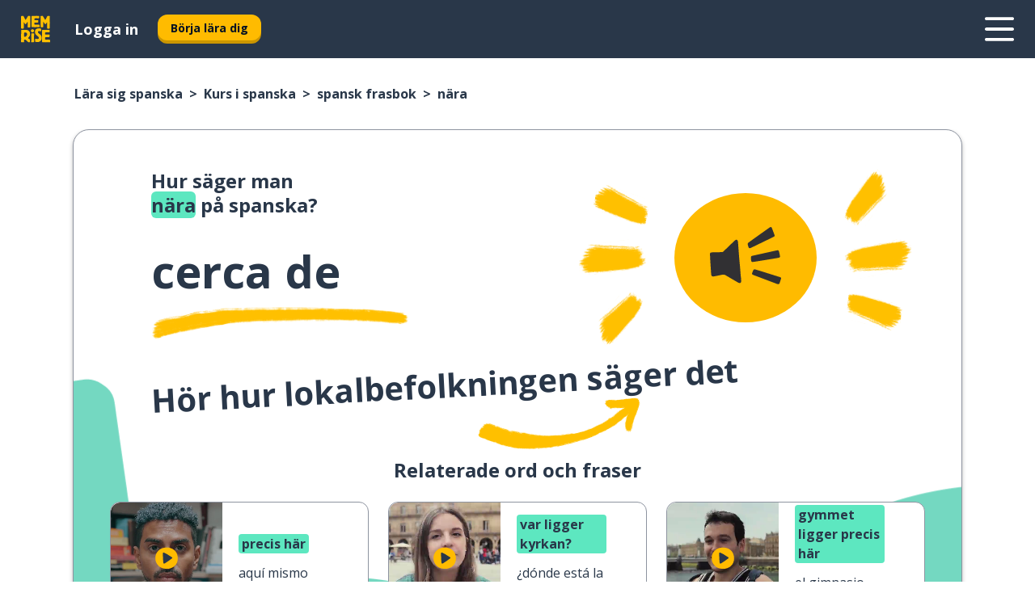

--- FILE ---
content_type: text/html; charset=utf-8
request_url: https://www.memrise.com/sv/laera-sig-spanska/spanska-kurs/fraslexikon/65682942066946/hur-man-sager-naera-pa-spanska
body_size: 128371
content:
<!DOCTYPE html><html lang="sv" data-testid="mainHtml" dir="ltr"><head><meta charSet="utf-8" data-next-head=""/><meta name="viewport" content="width=device-width" data-next-head=""/><link rel="canonical" href="https://www.memrise.com/sv/laera-sig-spanska/spanska-kurs/fraslexikon/65682942066946/hur-man-sager-naera-pa-spanska" data-next-head=""/><title data-next-head="">Hur man säger nära på spanska - Memrise.</title><meta name="description" content="Lär dig hur man säger nära på spanska, hur du använder det i en mening, och hur du kan använda Memrise för att lära dig andra spanska fraser." data-next-head=""/><link rel="shortcut icon" href="/favicons/favicon-new-logo.ico"/><link rel="icon" type="image/png" href="/favicons/favicon-new-logo-32x32.png"/><link rel="apple-touch-icon" sizes="180x180" href="/favicons/apple-touch-new-logo-icon.png"/><link rel="icon" type="image/png" sizes="512x512" href="/favicons/android-chrome-512x512.png"/><link rel="icon" type="image/png" sizes="192x192" href="/favicons/android-chrome-192x192.png"/><link rel="icon" type="image/png" sizes="32x32" href="/favicons/favicon-new-logo-32x32.png"/><link rel="icon" type="image/png" sizes="16x16" href="/favicons/favicon-new-logo-16x16.png"/><link data-next-font="" rel="preconnect" href="/" crossorigin="anonymous"/><link rel="preload" href="/_next/static/css/bb316c81c50a5d4c.css" as="style"/><script>
                (function(w,d,s,l,i){w[l]=w[l]||[];w[l].push({'gtm.start':
                new Date().getTime(),event:'gtm.js'});var f=d.getElementsByTagName(s)[0],
                j=d.createElement(s),dl=l!='dataLayer'?'&l='+l:'';j.async=true;j.src=
                'https://www.googletagmanager.com/gtm.js?id='+i+dl;f.parentNode.insertBefore(j,f);
                })(window,document,'script','dataLayer','GTM-MN6K9Q4');
              </script><style>@import url(https://fonts.googleapis.com/css?family=Open+Sans:400,600,700&display=swap);
                       @import url(https://fonts.googleapis.com/css?family=Noto+Sans+JP:400,900&display=swap);
                       @import url(https://fonts.googleapis.com/css2?family=Satisfy&display=swap);</style><link rel="stylesheet" href="/_next/static/css/bb316c81c50a5d4c.css" data-n-g=""/><noscript data-n-css=""></noscript><script defer="" noModule="" src="/_next/static/chunks/polyfills-42372ed130431b0a.js"></script><script src="/_next/static/chunks/webpack-bd08e05df78f9708.js" defer=""></script><script src="/_next/static/chunks/framework-1ae7e0fe5de7da5e.js" defer=""></script><script src="/_next/static/chunks/main-9f68fa95cfde5b13.js" defer=""></script><script src="/_next/static/chunks/pages/_app-09145aa6536c4ce9.js" defer=""></script><script src="/_next/static/chunks/1780-55b19a1678f92139.js" defer=""></script><script src="/_next/static/chunks/4587-2d1760c0a445f3a3.js" defer=""></script><script src="/_next/static/chunks/2548-00abbcdc90c686bc.js" defer=""></script><script src="/_next/static/chunks/7811-6ce68f9d33c47f5a.js" defer=""></script><script src="/_next/static/chunks/7098-0f6e0dc6b23acfe5.js" defer=""></script><script src="/_next/static/chunks/5886-91262f456e5d71ad.js" defer=""></script><script src="/_next/static/chunks/286-09d5c5389b9ff13f.js" defer=""></script><script src="/_next/static/chunks/671-2f46e20b5f331a64.js" defer=""></script><script src="/_next/static/chunks/9877-15d354d6e5ea531b.js" defer=""></script><script src="/_next/static/chunks/7060-16f064b9a6205d1c.js" defer=""></script><script src="/_next/static/chunks/pages/localized/%5BsourceLanguageLocale%5D/%5BlearnSlug%5D/%5BcourseSlug%5D/phrasebook/%5BlearnableId%5D/%5BlearnableTitle%5D-817afed7d5e0ed6d.js" defer=""></script><script src="/_next/static/lSui3mOpdDYQQZ-HTGQv_/_buildManifest.js" defer=""></script><script src="/_next/static/lSui3mOpdDYQQZ-HTGQv_/_ssgManifest.js" defer=""></script><style data-styled="" data-styled-version="6.3.8">*{box-sizing:border-box;max-width:70ex;}/*!sc*/
body,button,canvas,div,footer,header,html,input,img,label,main,nav,picture,svg,source,table,video{max-width:none;}/*!sc*/
input{font:inherit;}/*!sc*/
button{font-family:inherit;color:#001122;}/*!sc*/
body{font-family:"Open Sans",Sans-Serif,sans-serif;margin:0;}/*!sc*/
body *:focus{outline:none;}/*!sc*/
body *:focus-visible{box-shadow:0 0 0 3px #009FBB;outline:none;}/*!sc*/
body.ReactModal__Body--open{overflow:hidden;}/*!sc*/
@font-face{font-family:'Boing';src:url('/_next/static/fonts/82b0ddc927b20c7fe29c681becdfc688.woff2') format('woff2'),url('/_next/static/fonts/73499f2fb5eb9691e8f8a1d92ec83f9b.woff') format('woff');font-display:swap;}/*!sc*/
@font-face{font-family:'SF Compact Display';src:url(/_next/static/fonts/142461908bfa6ee83c81c4ecef6d9fe0.ttf) format('truetype');font-weight:500;font-style:normal;font-display:swap;}/*!sc*/
data-styled.g1[id="sc-global-iEDSUG1"]{content:"sc-global-iEDSUG1,"}/*!sc*/
.eibXAM{-webkit-font-smoothing:antialiased;-moz-osx-font-smoothing:grayscale;}/*!sc*/
.eibXAM svg{height:1em;line-height:inherit;vertical-align:middle;width:1em;}/*!sc*/
.Yibfq{-webkit-font-smoothing:antialiased;-moz-osx-font-smoothing:grayscale;}/*!sc*/
.Yibfq svg{height:1em;line-height:inherit;vertical-align:middle;width:1em;}/*!sc*/
.Yibfq svg,.Yibfq svg *{fill:currentcolor;}/*!sc*/
data-styled.g2[id="sc-b7oact-0"]{content:"eibXAM,Yibfq,"}/*!sc*/
.iTPbvG{position:fixed;z-index:900;top:0;}/*!sc*/
.iTPbvG .reactModalOverlay{background:rgba(41,55,73,0.8);position:absolute;width:100vw;height:100vh;display:flex;align-items:center;justify-content:center;padding-bottom:5vh;padding:0;}/*!sc*/
.iTPbvG .reactModalContent:focus{box-shadow:none;}/*!sc*/
.iTPbvG .reactModalContent{margin:0 0.5rem;position:relative;background:#FFFFFF;max-width:35rem;width:100%;height:fit-content;max-height:90vh;border-radius:1rem;overflow:auto;scrollbar-width:thin;width:100vw;height:100vh;max-width:100vw;max-height:100vh;margin:0;border-radius:0;}/*!sc*/
.iTPbvG .reactModalContent::-webkit-scrollbar{width:0.25rem;height:0.25rem;}/*!sc*/
.iTPbvG .reactModalContent::-webkit-scrollbar-track-piece{margin:0.75rem;}/*!sc*/
.iTPbvG .reactModalContent::-webkit-scrollbar-thumb{border-radius:9999rem;background:#BCC2CF;}/*!sc*/
data-styled.g6[id="sc-zupeq8-3"]{content:"iTPbvG,"}/*!sc*/
.gXstYC{background:none;border:none;color:inherit;cursor:pointer;font:inherit;margin:0;max-width:none;outline:none;padding:0;text-decoration:none;height:fit-content;display:inline-block;flex-shrink:0;color:#001122;text-align:center;padding-left:1rem;padding-right:1rem;border-radius:0.75rem;font-family:'Open Sans',sans-serif;font-style:normal;font-weight:700;font-size:0.875rem;line-height:1.5;padding-top:4.5px;padding-bottom:4.5px;background:#FFFFFF;border:1px solid #A8AEBA;width:fit-content;}/*!sc*/
.gXstYC:focus-visible,.gXstYC:hover{color:#A8AEBA;}/*!sc*/
.gXstYC:active{color:#46566B;border-color:#46566B;}/*!sc*/
.gXstYC:disabled{background:#E7EAEF;border-color:#E7EAEF;box-shadow:none;color:#8E94A0;cursor:default;}/*!sc*/
.gXstYC:disabled:hover{background:#E7EAEF;box-shadow:none;}/*!sc*/
.eTPdDN{background:none;border:none;color:inherit;cursor:pointer;font:inherit;margin:0;max-width:none;outline:none;padding:0;text-decoration:none;height:fit-content;display:inline-block;flex-shrink:0;color:#001122;text-align:center;padding-left:1rem;padding-right:1rem;border-radius:0.75rem;font-family:'Open Sans',sans-serif;font-style:normal;font-weight:700;font-size:0.875rem;line-height:1.5;padding-top:5.5px;padding-bottom:5.5px;background:#FFBB00;box-shadow:0 0.25rem 0 0 #CC9600;width:fit-content;}/*!sc*/
.eTPdDN:focus-visible,.eTPdDN:hover{background:#FFD666;}/*!sc*/
.eTPdDN:active{background:#CC9600;box-shadow:none;}/*!sc*/
@media (max-width:calc(35rem - 1px)){.eTPdDN{width:100%;min-width:unset;}}/*!sc*/
.eTPdDN:disabled{background:#E7EAEF;border-color:#E7EAEF;box-shadow:none;color:#8E94A0;cursor:default;}/*!sc*/
.eTPdDN:disabled:hover{background:#E7EAEF;box-shadow:none;}/*!sc*/
.cPeIpu{background:none;border:none;color:inherit;cursor:pointer;font:inherit;margin:0;max-width:none;outline:none;padding:0;text-decoration:none;height:fit-content;display:inline-block;flex-shrink:0;color:#001122;text-align:center;padding-left:1.5rem;padding-right:1.5rem;border-radius:1rem;font-family:'Open Sans',sans-serif;font-style:normal;font-weight:700;font-size:1.125rem;line-height:1.5;padding-top:10.5px;padding-bottom:10.5px;background:#FFBB00;box-shadow:0 0.25rem 0 0 #CC9600;width:fit-content;}/*!sc*/
.cPeIpu:focus-visible,.cPeIpu:hover{background:#FFD666;}/*!sc*/
.cPeIpu:active{background:#CC9600;box-shadow:none;}/*!sc*/
@media (max-width:calc(35rem - 1px)){.cPeIpu{width:100%;min-width:unset;}}/*!sc*/
.cPeIpu:disabled{background:#E7EAEF;border-color:#E7EAEF;box-shadow:none;color:#8E94A0;cursor:default;}/*!sc*/
.cPeIpu:disabled:hover{background:#E7EAEF;box-shadow:none;}/*!sc*/
.bmeLeZ{background:none;border:none;color:inherit;cursor:pointer;font:inherit;margin:0;max-width:none;outline:none;padding:0;text-decoration:none;height:fit-content;display:inline-block;flex-shrink:0;color:#001122;text-align:center;padding-left:1.5rem;padding-right:1.5rem;border-radius:1rem;font-family:'Open Sans',sans-serif;font-style:normal;font-weight:700;font-size:1.125rem;line-height:1.5;padding-top:10.5px;padding-bottom:10.5px;background:#FFBB00;box-shadow:0 0.25rem 0 0 #CC9600;width:fit-content;}/*!sc*/
.bmeLeZ:focus-visible,.bmeLeZ:hover{background:#FFD666;}/*!sc*/
.bmeLeZ:active{background:#CC9600;box-shadow:none;}/*!sc*/
.bmeLeZ:disabled{background:#E7EAEF;border-color:#E7EAEF;box-shadow:none;color:#8E94A0;cursor:default;}/*!sc*/
.bmeLeZ:disabled:hover{background:#E7EAEF;box-shadow:none;}/*!sc*/
data-styled.g11[id="sc-bpbwls-0"]{content:"gXstYC,eTPdDN,cPeIpu,bmeLeZ,"}/*!sc*/
.dxUnii{display:block;width:4rem;aspect-ratio:100/91;}/*!sc*/
.dxUnii svg{width:100%;height:100%;}/*!sc*/
data-styled.g12[id="sc-1n7mr0z-0"]{content:"dxUnii,"}/*!sc*/
.kdtBmU{display:flex;margin:calc(100% / 8);background-color:#939094;border-radius:100%;}/*!sc*/
data-styled.g22[id="sc-195syxk-0"]{content:"kdtBmU,"}/*!sc*/
.jbBFti{height:100%;width:100%;}/*!sc*/
data-styled.g23[id="sc-195syxk-1"]{content:"jbBFti,"}/*!sc*/
.eeohFm{position:sticky;top:0;z-index:600;}/*!sc*/
data-styled.g31[id="sc-9u2oxj-0"]{content:"eeohFm,"}/*!sc*/
.yVhvY{display:none;height:2.5rem;background-color:#FFC933;color:#FFFFFF;}/*!sc*/
@media (min-width:90rem){.yVhvY{display:flex;align-items:center;justify-content:flex-end;gap:3rem;padding:0 1.25rem;}}/*!sc*/
data-styled.g32[id="sc-9u2oxj-1"]{content:"yVhvY,"}/*!sc*/
.iEeRSt{display:flex;gap:1rem;justify-content:space-between;align-items:center;height:4.5rem;padding:0 1.25rem;background-color:#293749;color:#FFFFFF;}/*!sc*/
@media (min-width:45rem){.iEeRSt{gap:2rem;}}/*!sc*/
@media (min-width:90rem){.iEeRSt{height:5rem;}}/*!sc*/
data-styled.g33[id="sc-9u2oxj-2"]{content:"iEeRSt,"}/*!sc*/
.lilcpx{flex-grow:1;display:flex;align-items:center;gap:2rem;}/*!sc*/
@media (min-width:90rem){.lilcpx{flex-grow:0;justify-content:flex-end;}}/*!sc*/
data-styled.g34[id="sc-9u2oxj-3"]{content:"lilcpx,"}/*!sc*/
.bCKubf{display:none;gap:2rem;margin:0;padding:0;font-family:'Open Sans',sans-serif;font-style:normal;font-weight:700;font-size:1.25rem;line-height:1.5;}/*!sc*/
@media (min-width:90rem){.bCKubf{display:flex;}}/*!sc*/
data-styled.g35[id="sc-9u2oxj-4"]{content:"bCKubf,"}/*!sc*/
.dLokoq{list-style-type:none;}/*!sc*/
data-styled.g36[id="sc-9u2oxj-5"]{content:"dLokoq,"}/*!sc*/
.jbgKid{display:inline-block;color:inherit;text-decoration:none;transition:transform 0.5s ease;}/*!sc*/
.jbgKid:hover{transform:translateY(-0.125rem);}/*!sc*/
data-styled.g37[id="sc-9u2oxj-6"]{content:"jbgKid,"}/*!sc*/
.fdIjak{transform:translateY(-0.125rem);}/*!sc*/
@media (min-width:90rem){.fdIjak{display:none;}}/*!sc*/
data-styled.g38[id="sc-9u2oxj-7"]{content:"fdIjak,"}/*!sc*/
.bVdISj{display:none;transform:translateY(-0.125rem);}/*!sc*/
@media (min-width:90rem){.bVdISj{display:flex;}}/*!sc*/
data-styled.g39[id="sc-9u2oxj-8"]{content:"bVdISj,"}/*!sc*/
.dOOdsr{height:3rem;margin-left:auto;}/*!sc*/
@media (min-width:90rem){.dOOdsr{display:none;}}/*!sc*/
data-styled.g40[id="sc-9u2oxj-9"]{content:"dOOdsr,"}/*!sc*/
.llMpaE{color:#FFFFFF;background:none;padding:0;border:none;cursor:pointer;height:3rem;width:3rem;}/*!sc*/
data-styled.g41[id="sc-9u2oxj-10"]{content:"llMpaE,"}/*!sc*/
.jzIVbf svg{height:100%;width:100%;padding:0 calc(100% / 8);}/*!sc*/
data-styled.g42[id="sc-9u2oxj-11"]{content:"jzIVbf,"}/*!sc*/
.jNLUlX{display:none;padding:0.5rem 1.5rem;color:#FFFFFF;font-family:'Open Sans',sans-serif;font-style:normal;font-weight:700;font-size:1.125rem;line-height:1.5;}/*!sc*/
@media (min-width:45rem){.jNLUlX{display:block;}}/*!sc*/
@media (min-width:90rem){.jNLUlX{display:none;}}/*!sc*/
data-styled.g43[id="sc-9u2oxj-12"]{content:"jNLUlX,"}/*!sc*/
.oiaAH{right:4rem;top:0.75rem;}/*!sc*/
@media (min-width:90rem){.oiaAH{right:unset;left:8rem;top:3.5rem;}}/*!sc*/
data-styled.g44[id="sc-9u2oxj-13"]{content:"oiaAH,"}/*!sc*/
.bZrOgw .reactModalOverlay{justify-content:flex-end;}/*!sc*/
.bZrOgw .reactModalContent{max-width:35rem;background-color:#FFC933;}/*!sc*/
data-styled.g45[id="sc-19kcgpx-0"]{content:"bZrOgw,"}/*!sc*/
.dMbcZR{border:none;border-radius:1rem;background:#FFFFFF;box-shadow:0 0 0.25rem 0.125rem #D9DEE8;position:absolute;z-index:900;overflow:hidden;left:50%;transform:translateX(-50%);}/*!sc*/
@media (max-width:64rem){.dMbcZR{max-width:238px;}}/*!sc*/
data-styled.g56[id="sc-hboymh-0"]{content:"dMbcZR,"}/*!sc*/
.dvzpbp{overflow:hidden;max-height:75vh;overflow-y:auto;scrollbar-width:thin;}/*!sc*/
.dvzpbp::-webkit-scrollbar{width:0.25rem;height:0.25rem;}/*!sc*/
.dvzpbp::-webkit-scrollbar-track-piece{margin:0.75rem;}/*!sc*/
.dvzpbp::-webkit-scrollbar-thumb{border-radius:9999rem;background:#BCC2CF;}/*!sc*/
data-styled.g57[id="sc-hboymh-1"]{content:"dvzpbp,"}/*!sc*/
.eFGcHk{position:relative;}/*!sc*/
data-styled.g59[id="sc-hboymh-3"]{content:"eFGcHk,"}/*!sc*/
.ixqNxX .sc-hboymh-0{box-shadow:0 3px 3px hsla(0,0%,0%,0.14);background-color:#FFC933;border-radius:1.25rem;padding:2rem 1.5rem;margin-top:calc((5rem - 1.875rem) / 2);}/*!sc*/
data-styled.g60[id="sc-1oa7fe-0"]{content:"ixqNxX,"}/*!sc*/
.inYVMA{background:none;color:inherit;padding:0;border:none;cursor:pointer;transition:transform 0.5s ease;font-family:'Open Sans',sans-serif;font-style:normal;font-weight:700;font-size:1.25rem;line-height:1.5;}/*!sc*/
.inYVMA:hover{transform:translateY(-0.125rem);}/*!sc*/
data-styled.g62[id="sc-1oa7fe-2"]{content:"inYVMA,"}/*!sc*/
.dRKryC{display:flex;gap:1.5rem;}/*!sc*/
data-styled.g64[id="sc-1oa7fe-4"]{content:"dRKryC,"}/*!sc*/
.iVXicS{list-style-type:none;padding:0;}/*!sc*/
.iVXicS:first-of-type:last-of-type li:first-of-type:last-of-type{border-bottom:none;padding:0;min-height:3rem;width:unset;white-space:nowrap;}/*!sc*/
data-styled.g65[id="sc-1oa7fe-5"]{content:"iVXicS,"}/*!sc*/
.hWyDOX{list-style-type:none;min-height:4rem;padding:0.5rem 0;width:14.75rem;max-width:14.75rem;border-bottom:1px solid #46566B;}/*!sc*/
data-styled.g66[id="sc-1oa7fe-6"]{content:"hWyDOX,"}/*!sc*/
.gonibS{display:flex;align-items:center;gap:0.25rem;min-height:3rem;}/*!sc*/
data-styled.g67[id="sc-1oa7fe-7"]{content:"gonibS,"}/*!sc*/
.zQSXL{flex-shrink:0;display:flex;height:2.5rem;width:2.5rem;font-size:2.5rem;}/*!sc*/
data-styled.g68[id="sc-1oa7fe-8"]{content:"zQSXL,"}/*!sc*/
.hLjwcr{display:inline-block;color:#000000;font-family:'Open Sans',sans-serif;font-style:normal;font-weight:500;font-size:1rem;line-height:1.5;text-decoration:none;transition:transform 0.5s ease;}/*!sc*/
.hLjwcr:hover{transform:translateY(-0.125rem);}/*!sc*/
data-styled.g69[id="sc-1oa7fe-9"]{content:"hLjwcr,"}/*!sc*/
.hYoVCJ{display:none;}/*!sc*/
data-styled.g70[id="sc-1oa7fe-10"]{content:"hYoVCJ,"}/*!sc*/
.fNExfa{flex:1;}/*!sc*/
data-styled.g71[id="sc-tbb2mp-0"]{content:"fNExfa,"}/*!sc*/
.lkokji{min-height:100vh;display:flex;flex-direction:column;background-color:#FFFFFF;}/*!sc*/
data-styled.g72[id="sc-tbb2mp-1"]{content:"lkokji,"}/*!sc*/
.fMFejP{display:inline-flex;flex-direction:column;align-items:center;}/*!sc*/
data-styled.g73[id="sc-u2pznz-0"]{content:"fMFejP,"}/*!sc*/
.gvWdZq{margin-bottom:0.5rem;}/*!sc*/
data-styled.g74[id="sc-u2pznz-1"]{content:"gvWdZq,"}/*!sc*/
.KIGWD{display:inline-block;color:unset;text-decoration:none;font-family:'Open Sans',sans-serif;font-style:normal;font-weight:700;font-size:0.875rem;line-height:1.5;}/*!sc*/
.KIGWD:hover{text-decoration:underline;}/*!sc*/
data-styled.g76[id="sc-u2pznz-3"]{content:"KIGWD,"}/*!sc*/
.iSPzAF{display:flex;flex-wrap:wrap;justify-content:center;gap:1rem;}/*!sc*/
@media (min-width:40rem){.iSPzAF{display:grid;grid-auto-columns:minmax(0,1fr);grid-auto-flow:column;}.iSPzAF >*:first-child{margin-left:auto;}.iSPzAF >*:last-child{margin-right:auto;}}/*!sc*/
data-styled.g77[id="sc-u2pznz-4"]{content:"iSPzAF,"}/*!sc*/
.bmMtsI{height:100%;aspect-ratio:3/1;background-image:url();background-position-x:left;background-position-y:top;background-repeat:no-repeat;background-size:contain;text-indent:100%;white-space:nowrap;overflow:hidden;}/*!sc*/
data-styled.g78[id="sc-1dvjq6u-0"]{content:"bmMtsI,"}/*!sc*/
.gApplx{width:fit-content;height:3.5rem;display:block;overflow:hidden;}/*!sc*/
data-styled.g79[id="sc-1dvjq6u-1"]{content:"gApplx,"}/*!sc*/
.cQyHZR{height:100%;aspect-ratio:27/8;background-image:url();background-position-x:left;background-position-y:top;background-repeat:no-repeat;background-size:contain;text-indent:100%;white-space:nowrap;overflow:hidden;}/*!sc*/
data-styled.g80[id="sc-huerz9-0"]{content:"cQyHZR,"}/*!sc*/
.chCyCb{width:fit-content;height:3.5rem;display:block;overflow:hidden;}/*!sc*/
data-styled.g81[id="sc-huerz9-1"]{content:"chCyCb,"}/*!sc*/
.hIwiWL{margin-left:auto;margin-right:auto;padding:1.25rem 1.5rem;}/*!sc*/
@media (max-width: 30rem){.hIwiWL{padding:2.5rem 1.5rem;}}/*!sc*/
data-styled.g82[id="sc-16z8h1d-0"]{content:"hIwiWL,"}/*!sc*/
.doZQcH{margin:0 0.75rem 1.25rem;border-radius:0.75rem;text-decoration:none;}/*!sc*/
.doZQcH:hover{background:#F6F6F6;}/*!sc*/
@media (min-width:40rem){.doZQcH{margin:0 0.75rem 2rem;}}/*!sc*/
data-styled.g92[id="sc-wd9cs0-0"]{content:"doZQcH,"}/*!sc*/
.gSgVJV{position:relative;width:300px;height:6rem;border:1px solid #8E94A0;box-sizing:border-box;box-shadow:0 0.25rem 0 #CCD2DE;border-radius:0.75rem;color:#293749;background-image:url(/_next/static/images/dcf164ad18c5da121a539a1ae399290f.png);background-repeat:no-repeat;background-position:bottom center;padding:1rem 0.75rem 1rem 1.5rem;font-weight:700;}/*!sc*/
.gSgVJV:active{box-shadow:none;}/*!sc*/
.gSgVJV img{width:1.125rem;height:1.125rem;}/*!sc*/
data-styled.g93[id="sc-wd9cs0-1"]{content:"gSgVJV,"}/*!sc*/
.ejTThr{display:flex;align-items:center;margin-bottom:0.25rem;padding-bottom:1rem;border-bottom:1px solid #293749;}/*!sc*/
data-styled.g94[id="sc-wd9cs0-2"]{content:"ejTThr,"}/*!sc*/
.eaZbcL{margin:0 0 0 0.25rem;white-space:nowrap;overflow:hidden;text-overflow:ellipsis;position:relative;font-family:'Open Sans',sans-serif;font-style:normal;font-weight:700;font-size:1rem;line-height:1.5;padding-left:1.5rem;}/*!sc*/
@media (min-width:40rem){.eaZbcL{font-family:'Open Sans',sans-serif;font-style:normal;font-weight:700;font-size:1.25rem;line-height:1.5;}}/*!sc*/
.eaZbcL:before{display:inline-block;content:'';background:url(https://static.memrise.com/uploads/scenario-icons/SocialLife-6731638e-671a-495b-94f6-6e421df6a1d7.png) left center no-repeat;background-size:contain;position:absolute;width:18px;height:100%;left:0;}/*!sc*/
@media (min-width:40rem){.eaZbcL:before{width:1.25rem;}}/*!sc*/
.kmuung{margin:0 0 0 0.25rem;white-space:nowrap;overflow:hidden;text-overflow:ellipsis;position:relative;font-family:'Open Sans',sans-serif;font-style:normal;font-weight:700;font-size:1rem;line-height:1.5;padding-left:1.5rem;}/*!sc*/
@media (min-width:40rem){.kmuung{font-family:'Open Sans',sans-serif;font-style:normal;font-weight:700;font-size:1.25rem;line-height:1.5;}}/*!sc*/
.kmuung:before{display:inline-block;content:'';background:url(https://static.memrise.com/uploads/scenario-icons/Travel-2239329f-14b6-4e70-957a-d7e24f9810f5.png) left center no-repeat;background-size:contain;position:absolute;width:18px;height:100%;left:0;}/*!sc*/
@media (min-width:40rem){.kmuung:before{width:1.25rem;}}/*!sc*/
.fXdVnp{margin:0 0 0 0.25rem;white-space:nowrap;overflow:hidden;text-overflow:ellipsis;position:relative;font-family:'Open Sans',sans-serif;font-style:normal;font-weight:700;font-size:1rem;line-height:1.5;padding-left:1.5rem;}/*!sc*/
@media (min-width:40rem){.fXdVnp{font-family:'Open Sans',sans-serif;font-style:normal;font-weight:700;font-size:1.25rem;line-height:1.5;}}/*!sc*/
.fXdVnp:before{display:inline-block;content:'';background:url(https://static.memrise.com/uploads/scenario-icons/Food-f24c5c27-a41e-43c7-8e0c-2af89a7db1bd.png) left center no-repeat;background-size:contain;position:absolute;width:18px;height:100%;left:0;}/*!sc*/
@media (min-width:40rem){.fXdVnp:before{width:1.25rem;}}/*!sc*/
.bDRNoY{margin:0 0 0 0.25rem;white-space:nowrap;overflow:hidden;text-overflow:ellipsis;position:relative;font-family:'Open Sans',sans-serif;font-style:normal;font-weight:700;font-size:1rem;line-height:1.5;padding-left:1.5rem;}/*!sc*/
@media (min-width:40rem){.bDRNoY{font-family:'Open Sans',sans-serif;font-style:normal;font-weight:700;font-size:1.25rem;line-height:1.5;}}/*!sc*/
.bDRNoY:before{display:inline-block;content:'';background:url(https://static.memrise.com/uploads/scenario-icons/Introduction-cb0d14b0-8d8d-40f6-a764-39ad13a8939a.png) left center no-repeat;background-size:contain;position:absolute;width:18px;height:100%;left:0;}/*!sc*/
@media (min-width:40rem){.bDRNoY:before{width:1.25rem;}}/*!sc*/
.bhorxi{margin:0 0 0 0.25rem;white-space:nowrap;overflow:hidden;text-overflow:ellipsis;position:relative;font-family:'Open Sans',sans-serif;font-style:normal;font-weight:700;font-size:1rem;line-height:1.5;padding-left:1.5rem;}/*!sc*/
@media (min-width:40rem){.bhorxi{font-family:'Open Sans',sans-serif;font-style:normal;font-weight:700;font-size:1.25rem;line-height:1.5;}}/*!sc*/
.bhorxi:before{display:inline-block;content:'';background:url(https://static.memrise.com/uploads/scenario-icons/Basics-dda20b5c-7bb7-43f2-b98c-7365ad037d14.png) left center no-repeat;background-size:contain;position:absolute;width:18px;height:100%;left:0;}/*!sc*/
@media (min-width:40rem){.bhorxi:before{width:1.25rem;}}/*!sc*/
data-styled.g95[id="sc-wd9cs0-3"]{content:"eaZbcL,kmuung,fXdVnp,bDRNoY,bhorxi,"}/*!sc*/
.eDAmPQ{display:flex;justify-content:space-between;font-family:'Open Sans',sans-serif;font-style:normal;font-weight:500;font-size:0.75rem;line-height:1.5;}/*!sc*/
@media (min-width:40rem){.eDAmPQ{font-family:'Open Sans',sans-serif;font-style:normal;font-weight:700;font-size:0.875rem;line-height:1.5;}}/*!sc*/
data-styled.g96[id="sc-wd9cs0-4"]{content:"eDAmPQ,"}/*!sc*/
.kJdkFz{margin-bottom:3rem;}/*!sc*/
@media (min-width:40rem){.kJdkFz{margin-bottom:8rem;}}/*!sc*/
data-styled.g97[id="sc-4k62pk-0"]{content:"kJdkFz,"}/*!sc*/
.Wpgyn{width:100%;display:flex;justify-content:center;flex-wrap:wrap;}/*!sc*/
data-styled.g98[id="sc-4k62pk-1"]{content:"Wpgyn,"}/*!sc*/
.gVRBTD{margin-bottom:1.25rem;text-align:center;font-family:'Open Sans',sans-serif;font-style:normal;font-weight:700;font-size:1.5rem;line-height:1.25;}/*!sc*/
@media (min-width:40rem){.gVRBTD{margin-bottom:2rem;font-family:'Open Sans',sans-serif;font-style:normal;font-weight:700;font-size:1.5rem;line-height:1.25;}}/*!sc*/
data-styled.g99[id="sc-4k62pk-2"]{content:"gVRBTD,"}/*!sc*/
.jkNOEw{box-sizing:content-box;margin-left:auto;margin-right:auto;max-width:80rem;padding:0 0;display:flex;flex-direction:column;align-items:center;}/*!sc*/
data-styled.g105[id="sc-11woejv-0"]{content:"jkNOEw,"}/*!sc*/
.esYjaZ{outline:none;text-decoration:none;transition:all 0.5s ease;}/*!sc*/
.esYjaZ:hover{color:#FFBB00;}/*!sc*/
data-styled.g211[id="sc-1dmnw0n-0"]{content:"esYjaZ,"}/*!sc*/
.bJePxX{margin:unset;padding:unset;list-style:none;max-width:unset;}/*!sc*/
data-styled.g212[id="sc-1dmnw0n-1"]{content:"bJePxX,"}/*!sc*/
.ejAquI{max-width:unset;}/*!sc*/
data-styled.g213[id="sc-1dmnw0n-2"]{content:"ejAquI,"}/*!sc*/
.bkiahp{padding:4rem 1.5rem;background-color:#293749;color:#FFFFFF;}/*!sc*/
data-styled.g214[id="sc-1dmnw0n-3"]{content:"bkiahp,"}/*!sc*/
.dZhEqk{margin-top:2rem;display:grid;grid-template-columns:repeat(1fr);}/*!sc*/
@media (min-width:768px){.dZhEqk{max-width:870px;margin-top:4rem;margin-left:auto;margin-right:auto;grid-column-gap:0.75rem;grid-template-columns:repeat(4,1fr);}}/*!sc*/
data-styled.g215[id="sc-1dmnw0n-4"]{content:"dZhEqk,"}/*!sc*/
.ktwuIg{min-height:1.75rem;display:flex;align-items:center;color:inherit;font-family:'Open Sans',sans-serif;font-style:normal;font-weight:500;font-size:1rem;line-height:1.5;}/*!sc*/
data-styled.g216[id="sc-1dmnw0n-5"]{content:"ktwuIg,"}/*!sc*/
@media (max-width:calc(768px - 1px)){.kLAreK{padding-top:0.5rem;padding-bottom:0.5rem;border-bottom:1px solid #CCD2DE;}}/*!sc*/
data-styled.g218[id="sc-1dmnw0n-7"]{content:"kLAreK,"}/*!sc*/
.dlHLef{margin-left:auto;margin-right:auto;}/*!sc*/
data-styled.g220[id="sc-1dmnw0n-9"]{content:"dlHLef,"}/*!sc*/
.euyaYm{width:fit-content;margin-top:2rem;margin-left:auto;margin-right:auto;}/*!sc*/
data-styled.g221[id="sc-1dmnw0n-10"]{content:"euyaYm,"}/*!sc*/
.evJgNk{margin-top:3rem;display:flex;flex-direction:row;align-items:center;justify-content:center;gap:1.25rem;}/*!sc*/
data-styled.g222[id="sc-1dmnw0n-11"]{content:"evJgNk,"}/*!sc*/
.beccEH{font-family:'Open Sans',sans-serif;font-style:normal;font-weight:700;font-size:0.875rem;line-height:1.5;color:#939094;}/*!sc*/
data-styled.g223[id="sc-1dmnw0n-12"]{content:"beccEH,"}/*!sc*/
.jgscxc{margin-top:2.5rem;display:flex;flex-direction:row;align-items:center;justify-content:center;gap:1.25rem;}/*!sc*/
data-styled.g224[id="sc-1dmnw0n-13"]{content:"jgscxc,"}/*!sc*/
.emCsNb{width:2rem;height:2rem;display:flex;align-items:center;justify-content:center;border:1px solid #FFFFFF;border-radius:9999rem;color:inherit;font-family:'Open Sans',sans-serif;font-style:normal;font-weight:700;font-size:0.875rem;line-height:1.5;}/*!sc*/
.emCsNb:hover{border-color:#FFBB00;}/*!sc*/
.emCsNb svg{width:0.5rem;}/*!sc*/
.ioFoeN{width:2rem;height:2rem;display:flex;align-items:center;justify-content:center;border:1px solid #FFFFFF;border-radius:9999rem;color:inherit;font-family:'Open Sans',sans-serif;font-style:normal;font-weight:700;font-size:0.875rem;line-height:1.5;}/*!sc*/
.ioFoeN:hover{border-color:#FFBB00;}/*!sc*/
.ioFoeN svg{width:1rem;}/*!sc*/
data-styled.g225[id="sc-1h6n5nk-0"]{content:"emCsNb,ioFoeN,"}/*!sc*/
.hYqfhi{width:3rem;height:3rem;}/*!sc*/
.hYqfhi svg{padding:0 calc(100% / 8);}/*!sc*/
@media (min-width:90rem){.hYqfhi{width:5rem;height:5rem;}}/*!sc*/
data-styled.g226[id="sc-zbwtg0-0"]{content:"hYqfhi,"}/*!sc*/
.bZbmFT{height:100%;width:100%;}/*!sc*/
data-styled.g227[id="sc-1uvkzx3-0"]{content:"bZbmFT,"}/*!sc*/
.chYlnM{display:inline-block;height:fit-content;position:relative;}/*!sc*/
data-styled.g228[id="sc-1uvkzx3-1"]{content:"chYlnM,"}/*!sc*/
.fuBxou svg{height:100%;width:100%;}/*!sc*/
.fuBxou svg *{fill:#FFBB00;}/*!sc*/
data-styled.g229[id="sc-1uvkzx3-2"]{content:"fuBxou,"}/*!sc*/
.gocWaw{height:100%;position:relative;width:100%;}/*!sc*/
data-styled.g230[id="sc-1uvkzx3-3"]{content:"gocWaw,"}/*!sc*/
.cODqxv{left:42%;position:absolute;width:20%;}/*!sc*/
data-styled.g231[id="sc-1uvkzx3-4"]{content:"cODqxv,"}/*!sc*/
.cBGSmk{align-items:center;background:none;border:none;border-radius:50%;cursor:pointer;display:flex;height:100%;justify-content:center;left:0;padding:20%;position:absolute;top:0;transform-origin:center;width:100%;}/*!sc*/
.cBGSmk.cBGSmk:focus{box-shadow:none;}/*!sc*/
.cBGSmk.cBGSmk:focus .sc-1uvkzx3-0{stroke:#009FBB;stroke-width:3px;}/*!sc*/
.cBGSmk .sc-1uvkzx3-2,.cBGSmk .sc-1uvkzx3-0{transition:transform 0.4s cubic-bezier(0.39,-0.64,0.29,2.64);}/*!sc*/
.cBGSmk:hover .sc-1uvkzx3-2,.cBGSmk:hover .sc-1uvkzx3-0{transform:scale(1.07);}/*!sc*/
data-styled.g232[id="sc-1uvkzx3-5"]{content:"cBGSmk,"}/*!sc*/
.dyJYgu{border-radius:1rem;width:100%;}/*!sc*/
data-styled.g233[id="sc-1uvkzx3-6"]{content:"dyJYgu,"}/*!sc*/
@media (min-width:60rem){.juvTKQ{display:none;}}/*!sc*/
@media (max-width:calc(60rem - 1px)){.dNaYJq{display:none;}}/*!sc*/
data-styled.g271[id="sc-1nsk6lj-0"]{content:"juvTKQ,dNaYJq,"}/*!sc*/
.hikPUN{padding-right:0.5rem;display:inline;}/*!sc*/
.hikPUN::after{content:'>';padding-left:0.5rem;}/*!sc*/
.hikPUN:last-child{padding-right:0;pointer-events:none;}/*!sc*/
.hikPUN:last-child::after{content:none;}/*!sc*/
data-styled.g272[id="sc-7w4w67-0"]{content:"hikPUN,"}/*!sc*/
.SoGIJ{color:inherit;text-decoration:none;}/*!sc*/
data-styled.g273[id="sc-7w4w67-1"]{content:"SoGIJ,"}/*!sc*/
.iTzvnW{width:100%;max-width:unset;padding:0;padding-left:1.5rem;padding-right:1.5rem;margin:0;margin-top:1rem;margin-bottom:1rem;color:#293749;font-family:'Open Sans',sans-serif;font-style:normal;font-weight:700;font-size:0.875rem;line-height:1.5;list-style:none;white-space:nowrap;overflow-x:scroll;scrollbar-width:none;}/*!sc*/
.iTzvnW::-webkit-scrollbar{display:none;}/*!sc*/
@media (min-width:40rem){.iTzvnW{padding-left:3rem;padding-right:3rem;margin-top:2rem;margin-bottom:2rem;font-family:'Open Sans',sans-serif;font-style:normal;font-weight:700;font-size:1rem;line-height:1.5;white-space:unset;overflow-x:unset;}}/*!sc*/
@media (min-width:1200px){.iTzvnW{max-width:1152px;margin-left:auto;margin-right:auto;padding-left:1.5rem;padding-right:1.5rem;}}/*!sc*/
data-styled.g274[id="sc-718cxb-0"]{content:"iTzvnW,"}/*!sc*/
.jTbuL{position:relative;margin:0;margin-right:0.75rem;min-height:10rem;min-width:5rem;}/*!sc*/
@media (min-width:40rem){.jTbuL{margin-right:1.5rem;}}/*!sc*/
data-styled.g275[id="sc-1wvoh04-0"]{content:"jTbuL,"}/*!sc*/
.ffgSzK{align-items:center;display:flex;flex:1;flex-direction:row;}/*!sc*/
@media (max-width:calc(80rem - 1px)){.ffgSzK:nth-child(even):not(:last-child){flex-direction:row-reverse;justify-content:space-between;}.ffgSzK:nth-child(even):not(:last-child) .sc-1wvoh04-0{margin-left:0.75rem;margin-right:0;}@media (min-width:40rem){.ffgSzK:nth-child(even):not(:last-child) .sc-1wvoh04-0{margin-left:1.5rem;}}}/*!sc*/
data-styled.g276[id="sc-1wvoh04-1"]{content:"ffgSzK,"}/*!sc*/
.GlAmb{font-weight:700;}/*!sc*/
data-styled.g277[id="sc-1wvoh04-2"]{content:"GlAmb,"}/*!sc*/
.kjLGTU{font-family:'Open Sans',sans-serif;font-style:normal;font-weight:700;font-size:1.25rem;line-height:1.5;}/*!sc*/
@media (min-width:40rem){.kjLGTU{margin-bottom:0.5rem;font-family:'Open Sans',sans-serif;font-style:normal;font-weight:700;font-size:1.5rem;line-height:1.25;}}/*!sc*/
data-styled.g278[id="sc-1wvoh04-3"]{content:"kjLGTU,"}/*!sc*/
.hitQHg{font-family:'Open Sans',sans-serif;font-style:normal;font-weight:500;font-size:1rem;line-height:1.5;}/*!sc*/
@media (min-width:40rem){.hitQHg{padding-right:initial;}}/*!sc*/
data-styled.g279[id="sc-1wvoh04-4"]{content:"hitQHg,"}/*!sc*/
.buvHNa{object-fit:contain;}/*!sc*/
data-styled.g280[id="sc-1wvoh04-5"]{content:"buvHNa,"}/*!sc*/
.cMGOoy{flex-direction:column;align-items:center;}/*!sc*/
data-styled.g281[id="sc-9e0a4e-0"]{content:"cMGOoy,"}/*!sc*/
.fQVemK{margin-bottom:1.25rem;color:#293749;font-family:'Open Sans',sans-serif;font-style:normal;font-weight:700;font-size:1.5rem;line-height:1.25;}/*!sc*/
@media (min-width:45rem){.fQVemK{font-family:'Open Sans',sans-serif;font-style:normal;font-weight:700;font-size:1.5rem;line-height:1.25;}}/*!sc*/
data-styled.g282[id="sc-9e0a4e-1"]{content:"fQVemK,"}/*!sc*/
.dGTerz{position:relative;display:flex;flex-wrap:wrap;}/*!sc*/
data-styled.g283[id="sc-9e0a4e-2"]{content:"dGTerz,"}/*!sc*/
.dfQFiM{text-align:center;width:50%;padding-right:2.5rem;min-height:250px;z-index:100;}/*!sc*/
data-styled.g284[id="sc-9e0a4e-3"]{content:"dfQFiM,"}/*!sc*/
.iYOqca{padding-right:0;padding-left:2.5rem;}/*!sc*/
data-styled.g285[id="sc-9e0a4e-4"]{content:"iYOqca,"}/*!sc*/
.jNyVug{text-align:center;margin:0 auto;}/*!sc*/
data-styled.g286[id="sc-9e0a4e-5"]{content:"jNyVug,"}/*!sc*/
.isxMzX{color:#293749;font-family:'Open Sans',sans-serif;font-style:normal;font-weight:700;font-size:1rem;line-height:1.5;}/*!sc*/
@media (min-width:45rem){.isxMzX{font-family:'Open Sans',sans-serif;font-style:normal;font-weight:700;font-size:1.25rem;line-height:1.5;}}/*!sc*/
data-styled.g287[id="sc-9e0a4e-6"]{content:"isxMzX,"}/*!sc*/
.jiLGtS{font-family:'Open Sans',sans-serif;font-style:normal;font-weight:700;font-size:0.75rem;line-height:1.5;}/*!sc*/
@media (min-width:45rem){.jiLGtS{font-family:'Open Sans',sans-serif;font-style:normal;font-weight:700;font-size:0.875rem;line-height:1.5;}}/*!sc*/
data-styled.g288[id="sc-9e0a4e-7"]{content:"jiLGtS,"}/*!sc*/
.cyYSvi{width:100%;max-width:10rem;margin:0 auto;color:#00A778;}/*!sc*/
data-styled.g289[id="sc-9e0a4e-8"]{content:"cyYSvi,"}/*!sc*/
.ZoBY{width:100%;max-width:10rem;margin:0 auto;color:#E46962;}/*!sc*/
data-styled.g290[id="sc-9e0a4e-9"]{content:"ZoBY,"}/*!sc*/
.IcUwT{color:#009FBB;}/*!sc*/
data-styled.g291[id="sc-9e0a4e-10"]{content:"IcUwT,"}/*!sc*/
.guHFsU{object-fit:contain;}/*!sc*/
data-styled.g292[id="sc-9e0a4e-11"]{content:"guHFsU,"}/*!sc*/
.cLUkXq{display:none;}/*!sc*/
@media (min-width:40rem){.cLUkXq{display:block;width:fit-content;margin-top:3rem;margin-left:auto;margin-right:auto;}}/*!sc*/
data-styled.g314[id="sc-u78ft2-0"]{content:"cLUkXq,"}/*!sc*/
.cORQGp{color:#293749;padding-left:1.5rem;padding-right:1.5rem;padding-bottom:2.5rem;}/*!sc*/
@media (min-width:40rem){.cORQGp{padding-bottom:5rem;}}/*!sc*/
data-styled.g315[id="sc-u78ft2-1"]{content:"cORQGp,"}/*!sc*/
.bDzWzX{width:100%;max-width:30rem;margin-left:auto;margin-right:auto;padding-top:1.5rem;padding-bottom:3rem;padding-left:1.5rem;padding-right:1.5rem;background-color:#FFFFFF;border-radius:0.75rem;box-shadow:0 1px 3px hsla(0, 0%, 0%, 0.14),0 1px 2px hsla(0, 0%, 0%, 0.24);}/*!sc*/
@media (min-width:40rem){.bDzWzX{max-width:unset;padding:unset;border-radius:unset;box-shadow:unset;}}/*!sc*/
data-styled.g316[id="sc-u78ft2-2"]{content:"bDzWzX,"}/*!sc*/
.kixUzA{margin-bottom:3rem;font-family:'Open Sans',sans-serif;font-style:normal;font-weight:700;font-size:1rem;line-height:1.5;}/*!sc*/
@media (min-width:40rem){.kixUzA{max-width:35rem;margin-bottom:3rem;font-family:'Open Sans',sans-serif;font-style:normal;font-weight:700;font-size:1rem;line-height:1.5;}}/*!sc*/
data-styled.g317[id="sc-u78ft2-3"]{content:"kixUzA,"}/*!sc*/
.dGIOSk >*{margin-bottom:3rem;}/*!sc*/
.dGIOSk >*:last-of-type{margin-bottom:unset;}/*!sc*/
@media (min-width:40rem){.dGIOSk{display:flex;flex-direction:column;align-items:center;justify-content:flex-start;flex-wrap:wrap;}.dGIOSk >*{width:25rem;}}/*!sc*/
@media (min-width:80rem){.dGIOSk{flex-direction:row;gap:3rem;}.dGIOSk >*,.dGIOSk >*:last-of-type{margin-bottom:unset;width:unset;}}/*!sc*/
data-styled.g318[id="sc-u78ft2-4"]{content:"dGIOSk,"}/*!sc*/
.czmrqV{margin:0;margin-bottom:0.75rem;font-family:'Open Sans',sans-serif;font-style:normal;font-weight:700;font-size:1.5rem;line-height:1.25;}/*!sc*/
@media (min-width:40rem){.czmrqV{max-width:35rem;margin-bottom:0.75rem;font-family:'Open Sans',sans-serif;font-style:normal;font-weight:700;font-size:2rem;line-height:1.25;}}/*!sc*/
data-styled.g319[id="sc-u78ft2-5"]{content:"czmrqV,"}/*!sc*/
.gLXMSv{display:flex;margin-top:3.5rem;}/*!sc*/
@media (min-width:40rem){.gLXMSv{display:none;}}/*!sc*/
data-styled.g321[id="sc-u78ft2-7"]{content:"gLXMSv,"}/*!sc*/
.gURXso{width:2rem;height:2rem;position:relative;z-index:200;}/*!sc*/
.gURXso path{fill:#313033;}/*!sc*/
data-styled.g774[id="sc-g2ehiq-0"]{content:"gURXso,"}/*!sc*/
.bUWRIv{width:3rem;height:3rem;border:none;background:none;border-radius:50%;cursor:pointer;position:relative;z-index:100;}/*!sc*/
data-styled.g777[id="sc-g2ehiq-3"]{content:"bUWRIv,"}/*!sc*/
.bfzoPl{display:flex;flex-direction:column;align-items:center;margin-top:2.75rem;}/*!sc*/
@media (min-width:60rem){.bfzoPl{margin-top:3.5rem;margin-bottom:3.5rem;}}/*!sc*/
data-styled.g784[id="sc-gijugt-0"]{content:"bfzoPl,"}/*!sc*/
.fdhDze{display:flex;width:20rem;height:140px;margin:0 0.75rem 0.75rem;background:#FFFFFF;border:1px solid #8E94A0;border-radius:0.75rem;overflow:hidden;}/*!sc*/
@media (min-width:60rem){.fdhDze{margin:0 0.75rem;}}/*!sc*/
data-styled.g785[id="sc-1fyyqtn-0"]{content:"fdhDze,"}/*!sc*/
.ghCnHM{display:flex;max-width:fit-content;}/*!sc*/
@media (min-width:40rem){.ghCnHM{overflow:initial;}}/*!sc*/
.ghCnHM .sc-1uvkzx3-3{width:1.75rem;height:1.75rem;}/*!sc*/
.ghCnHM .sc-1uvkzx3-3 path{fill-opacity:1;fill:#FFBB00;}/*!sc*/
.ghCnHM .sc-1uvkzx3-4{width:0.75rem;top:50%;left:50%;transform:translateX(-40%) translateY(-50%);display:inline-flex;}/*!sc*/
.ghCnHM .sc-1uvkzx3-4 span{display:inline-flex;}/*!sc*/
.ghCnHM .sc-1uvkzx3-4 svg path{fill:#293749;}/*!sc*/
.ghCnHM .sc-1uvkzx3-5{z-index:100;}/*!sc*/
.ghCnHM video{width:138px;height:138px;border-top-right-radius:0;border-bottom-right-radius:0;border-top-left-radius:0.75rem;border-bottom-left-radius:0.75rem;}/*!sc*/
data-styled.g786[id="sc-1fyyqtn-1"]{content:"ghCnHM,"}/*!sc*/
.edoMpx{display:flex;flex-direction:column;justify-content:center;margin-left:1.25rem;cursor:pointer;padding-right:1.5rem;max-width:135px;}/*!sc*/
data-styled.g789[id="sc-1fyyqtn-4"]{content:"edoMpx,"}/*!sc*/
.kkWeCC{background:#5DE7C0;border-radius:0.25rem;padding:0 0.25rem;margin-bottom:0.75rem;color:#293749;overflow:hidden;text-overflow:ellipsis;text-align:start;display:-webkit-box;-webkit-line-clamp:3;-webkit-box-orient:vertical;font-family:'Open Sans',sans-serif;font-style:normal;font-weight:700;font-size:1rem;line-height:1.5;}/*!sc*/
@media (min-width:40rem){.kkWeCC{font-family:'Open Sans',sans-serif;font-style:normal;font-weight:700;font-size:1rem;line-height:1.5;}}/*!sc*/
data-styled.g790[id="sc-1fyyqtn-5"]{content:"kkWeCC,"}/*!sc*/
.eVuPFq{color:#293749;overflow:hidden;text-overflow:ellipsis;text-align:start;display:-webkit-box;-webkit-line-clamp:2;-webkit-box-orient:vertical;font-family:'Open Sans',sans-serif;font-style:normal;font-weight:500;font-size:1rem;line-height:1.5;}/*!sc*/
data-styled.g791[id="sc-1fyyqtn-6"]{content:"eVuPFq,"}/*!sc*/
.hyxdPN{color:#293749;margin:3.5rem auto 1.5rem;text-align:center;font-family:'Open Sans',sans-serif;font-style:normal;font-weight:700;font-size:1.5rem;line-height:1.25;}/*!sc*/
@media (min-width:60rem){.hyxdPN{margin-top:4.5rem;font-family:'Open Sans',sans-serif;font-style:normal;font-weight:700;font-size:1.5rem;line-height:1.25;}}/*!sc*/
data-styled.g792[id="sc-14ttee6-0"]{content:"hyxdPN,"}/*!sc*/
.ebGvsB{display:flex;justify-content:center;flex-wrap:wrap;}/*!sc*/
@media (min-width:60rem){.ebGvsB{flex-wrap:nowrap;}}/*!sc*/
data-styled.g793[id="sc-14ttee6-1"]{content:"ebGvsB,"}/*!sc*/
.cXPWUO{display:flex;flex-direction:column;align-items:center;padding:0 2.5rem;margin:3.5rem auto;}/*!sc*/
@media (min-width:60rem){.cXPWUO{display:none;}}/*!sc*/
data-styled.g794[id="sc-i1aifr-0"]{content:"cXPWUO,"}/*!sc*/
.dONgec{display:flex;align-items:center;margin-bottom:1.25rem;}/*!sc*/
data-styled.g795[id="sc-i1aifr-1"]{content:"dONgec,"}/*!sc*/
.gXulpA{cursor:pointer;width:auto;}/*!sc*/
data-styled.g796[id="sc-i1aifr-2"]{content:"gXulpA,"}/*!sc*/
.lhXGfZ{display:inline-block;width:3.5rem;}/*!sc*/
.lhXGfZ svg{height:100%;width:100%;}/*!sc*/
.lhXGfZ svg path{fill:#FFBB00;}/*!sc*/
data-styled.g797[id="sc-i1aifr-3"]{content:"lhXGfZ,"}/*!sc*/
.hfsYcs{margin-left:14px;color:#293749;font-family:'Open Sans',sans-serif;font-style:normal;font-weight:700;font-size:1.5rem;line-height:1.25;}/*!sc*/
data-styled.g798[id="sc-i1aifr-4"]{content:"hfsYcs,"}/*!sc*/
.bVBkLW{position:absolute;top:0;left:0;visibility:hidden;}/*!sc*/
data-styled.g799[id="sc-xpml52-0"]{content:"bVBkLW,"}/*!sc*/
.jxQZBd{font-weight:700;margin:0;position:relative;}/*!sc*/
data-styled.g801[id="sc-xpml52-2"]{content:"jxQZBd,"}/*!sc*/
.bWiUKu{width:100%;background:#FFFFFF;margin:1.25rem 0;margin-top:0;}/*!sc*/
@media (min-width:60rem){.bWiUKu{max-width:1100px;height:100%;border:1px solid #8E94A0;box-shadow:0 3px 6px hsla(0, 0%, 0%, 0.15),0 2px 4px hsla(0, 0%, 0%, 0.12);border-radius:1.25rem;margin-bottom:6rem;overflow:hidden;}}/*!sc*/
data-styled.g802[id="sc-48m05k-0"]{content:"bWiUKu,"}/*!sc*/
.hSWUrH{height:100%;background-repeat:no-repeat;background-position:bottom center;background-size:cover;border-radius:1.25rem;}/*!sc*/
@media (min-width:60rem){.hSWUrH{background-image:url(/_next/static/images/3f29a6a00b3026f792ee0fd81b9880e0.png);padding-bottom:2.5rem;margin-bottom:-2.5rem;}}/*!sc*/
data-styled.g803[id="sc-48m05k-1"]{content:"hSWUrH,"}/*!sc*/
.eEpRqO{padding:0 0 0 1.75rem;}/*!sc*/
@media (min-width:60rem){.eEpRqO{display:flex;justify-content:space-between;padding:3rem 135px 0 6rem;}}/*!sc*/
data-styled.g804[id="sc-48m05k-2"]{content:"eEpRqO,"}/*!sc*/
.gJEhhV{color:#293749;}/*!sc*/
@media (min-width:60rem){.gJEhhV{width:458px;}}/*!sc*/
data-styled.g805[id="sc-48m05k-3"]{content:"gJEhhV,"}/*!sc*/
.iIsLjR{margin:0 0 1.75rem;font-family:'Open Sans',sans-serif;font-style:normal;font-weight:700;font-size:1.25rem;line-height:1.5;}/*!sc*/
.iIsLjR span{background:#5DE7C0;border-radius:6px;}/*!sc*/
@media (min-width:60rem){.iIsLjR{font-family:'Open Sans',sans-serif;font-style:normal;font-weight:700;font-size:1.5rem;line-height:1.25;}}/*!sc*/
data-styled.g806[id="sc-48m05k-4"]{content:"iIsLjR,"}/*!sc*/
.hfRSDo{position:relative;height:3.5rem;width:16rem;}/*!sc*/
@media (min-width:60rem){.hfRSDo{width:20rem;}}/*!sc*/
.hfRSDo:after{content:' ';display:block;position:absolute;bottom:0;background:url(/_next/static/images/1f3779d7a06974c8644b312ad0d077e6.png) center bottom no-repeat;background-size:contain;height:100%;width:100%;}/*!sc*/
data-styled.g810[id="sc-48m05k-8"]{content:"hfRSDo,"}/*!sc*/
.fSMius{display:flex;}/*!sc*/
data-styled.g811[id="sc-48m05k-9"]{content:"fSMius,"}/*!sc*/
.lhcIrx{display:flex;align-items:center;position:relative;margin-right:1.5rem;}/*!sc*/
@media (min-width:60rem){.lhcIrx{margin-right:2.75rem;}}/*!sc*/
.lhcIrx button{width:6rem;height:6rem;background:#FFBB00;}/*!sc*/
@media (min-width:60rem){.lhcIrx button{width:11rem;height:10rem;}}/*!sc*/
.lhcIrx button svg{width:3.5rem;height:2.5rem;}/*!sc*/
@media (min-width:60rem){.lhcIrx button svg{width:6rem;height:4.5rem;}}/*!sc*/
data-styled.g812[id="sc-48m05k-10"]{content:"lhcIrx,"}/*!sc*/
.hLQyFE svg{height:100%;width:100%;}/*!sc*/
data-styled.g813[id="sc-48m05k-11"]{content:"hLQyFE,"}/*!sc*/
.gZIOur{display:none;}/*!sc*/
@media (min-width:60rem){.gZIOur{display:block;position:absolute;transform:rotate(-50deg);width:11rem;right:95%;}}/*!sc*/
data-styled.g814[id="sc-48m05k-12"]{content:"gZIOur,"}/*!sc*/
.cezyOf{display:none;}/*!sc*/
@media (min-width:60rem){.cezyOf{display:block;position:absolute;width:11rem;left:95%;transform:rotate(125deg);}}/*!sc*/
data-styled.g815[id="sc-48m05k-13"]{content:"cezyOf,"}/*!sc*/
.iuKjDr{display:none;}/*!sc*/
@media (min-width:60rem){.iuKjDr{display:block;position:relative;margin-bottom:3rem;padding-left:6rem;}}/*!sc*/
data-styled.g818[id="sc-48m05k-16"]{content:"iuKjDr,"}/*!sc*/
.bkOmAK{color:#293749;margin-top:1rem;transform:rotate(calc(-3deg * 1));font-family:'Open Sans',sans-serif;font-style:normal;font-weight:700;font-size:2.5rem;line-height:1.25;}/*!sc*/
data-styled.g819[id="sc-48m05k-17"]{content:"bkOmAK,"}/*!sc*/
.eUiSfn{position:absolute;left:45%;top:-45%;transform:scaleX(1);}/*!sc*/
data-styled.g820[id="sc-48m05k-18"]{content:"eUiSfn,"}/*!sc*/
.cuGOaG{display:block;position:relative;margin-bottom:3rem;}/*!sc*/
@media (min-width:60rem){.cuGOaG{display:none;}}/*!sc*/
data-styled.g821[id="sc-48m05k-19"]{content:"cuGOaG,"}/*!sc*/
.dyZcKo{color:#293749;width:10rem;margin-top:1rem;transform:rotate(calc(-3deg * 1));font-family:'Open Sans',sans-serif;font-style:normal;font-weight:700;font-size:1rem;line-height:1.5;}/*!sc*/
data-styled.g822[id="sc-48m05k-20"]{content:"dyZcKo,"}/*!sc*/
.dRitfp{position:absolute;left:-5%;top:95%;transform:rotate(calc(80deg * 1)) scaleX(1);}/*!sc*/
data-styled.g823[id="sc-48m05k-21"]{content:"dRitfp,"}/*!sc*/
.cZpFcp{opacity:0;transition:opacity 0.7s ease;position:fixed;z-index:-1;bottom:0;width:100%;height:7rem;padding:0 0.625rem;background:#5DE7C0;box-shadow:0 -0.25rem 0.25rem rgba(0,0,0,0.25);}/*!sc*/
data-styled.g828[id="sc-13uynli-0"]{content:"cZpFcp,"}/*!sc*/
.dBawKp{display:flex;height:100%;margin:0 auto;justify-content:space-around;align-items:center;max-width:80rem;gap:0.25rem;}/*!sc*/
data-styled.g829[id="sc-13uynli-1"]{content:"dBawKp,"}/*!sc*/
.beSUdC{width:146px;min-width:146px;height:184px;min-height:184px;position:relative;margin-top:-5rem;}/*!sc*/
data-styled.g830[id="sc-13uynli-2"]{content:"beSUdC,"}/*!sc*/
.cPmfwo{cursor:pointer;width:auto;}/*!sc*/
data-styled.g831[id="sc-13uynli-3"]{content:"cPmfwo,"}/*!sc*/
.hbqmcM{display:inline-block;width:5rem;}/*!sc*/
.hbqmcM svg{height:100%;width:100%;}/*!sc*/
.hbqmcM svg path{fill:#293749;}/*!sc*/
data-styled.g832[id="sc-13uynli-4"]{content:"hbqmcM,"}/*!sc*/
.dHqjlD{text-align:center;color:#293749;font-family:'Open Sans',sans-serif;font-style:normal;font-weight:700;font-size:1.5rem;line-height:1.25;}/*!sc*/
data-styled.g833[id="sc-13uynli-5"]{content:"dHqjlD,"}/*!sc*/
.dsjxHM{padding-left:1.75rem;padding-right:1.75rem;}/*!sc*/
@media (min-width:60rem){.dsjxHM{padding-left:3rem;padding-right:3rem;}}/*!sc*/
@media (min-width:1200px){.dsjxHM{padding-left:1.75rem;padding-right:1.75rem;}}/*!sc*/
data-styled.g834[id="sc-ri6un8-0"]{content:"dsjxHM,"}/*!sc*/
.WSfBe{overflow:hidden;}/*!sc*/
data-styled.g835[id="sc-ri6un8-1"]{content:"WSfBe,"}/*!sc*/
@media (min-width:40rem){.chELjq{max-width:1100px;}}/*!sc*/
data-styled.g836[id="sc-ri6un8-2"]{content:"chELjq,"}/*!sc*/
.hmUtLc{margin-bottom:4rem;}/*!sc*/
data-styled.g837[id="sc-ri6un8-3"]{content:"hmUtLc,"}/*!sc*/
.jUQHVn{position:relative;height:535px;width:100%;background-image:url(/_next/static/images/6c0ffca95c1c409df36beb427dcf0c85.png);background-repeat:no-repeat;background-position:bottom center;background-size:cover;display:flex;flex-direction:column;align-items:center;justify-content:flex-start;}/*!sc*/
@media (min-width:60rem){.jUQHVn{display:none;}}/*!sc*/
data-styled.g838[id="sc-btpm8x-0"]{content:"jUQHVn,"}/*!sc*/
.ijHyij{display:flex;flex-direction:column;margin-top:4rem;position:relative;}/*!sc*/
.ijHyij:after{background:url(/_next/static/images/1f3779d7a06974c8644b312ad0d077e6.png) center bottom no-repeat;background-size:contain;content:' ';position:absolute;bottom:-2rem;display:block;height:3rem;width:100%;}/*!sc*/
data-styled.g839[id="sc-btpm8x-1"]{content:"ijHyij,"}/*!sc*/
.cGdHnu{position:relative;margin-top:-105px;}/*!sc*/
@media (min-width:60rem){.cGdHnu{margin-top:0;}}/*!sc*/
data-styled.g840[id="sc-btpm8x-2"]{content:"cGdHnu,"}/*!sc*/
.uwKUh{width:20rem;margin:0 auto 2.5rem;color:#293749;text-align:center;font-family:'Open Sans',sans-serif;font-style:normal;font-weight:700;font-size:2.5rem;line-height:1.25;}/*!sc*/
@media (min-width:60rem){.uwKUh{width:100%;font-family:'Boing','Noto','Noto Sans JP','Open Sans',sans-serif;font-style:normal;font-weight:700;font-size:3rem;line-height:1.25;}}/*!sc*/
data-styled.g841[id="sc-btpm8x-3"]{content:"uwKUh,"}/*!sc*/
.eLaggp{display:inline-block;position:relative;}/*!sc*/
.eLaggp:after{display:block;position:absolute;content:'';background:url(/_next/static/images/be80b28ce60d3a988d0fe3d66866e2a7.png) no-repeat top center;background-size:contain;top:-1.5rem;left:-2.5rem;height:calc(5rem + 0.5rem);width:6rem;}/*!sc*/
@media (min-width:60rem){.eLaggp:after{display:none;}}/*!sc*/
data-styled.g842[id="sc-btpm8x-4"]{content:"eLaggp,"}/*!sc*/
.hlOizW{display:flex;justify-content:center;margin-bottom:3rem;align-items:center;flex-direction:column;}/*!sc*/
@media (min-width:60rem){.hlOizW{margin-bottom:1rem;flex-direction:row;justify-content:normal;}}/*!sc*/
data-styled.g843[id="sc-btpm8x-5"]{content:"hlOizW,"}/*!sc*/
.kNztdz{display:flex;align-items:center;}/*!sc*/
data-styled.g844[id="sc-btpm8x-6"]{content:"kNztdz,"}/*!sc*/
.lbHZCM{display:flex;align-items:center;}/*!sc*/
.lbHZCM img{order:2;}/*!sc*/
@media (min-width:60rem){.lbHZCM img{order:1;}}/*!sc*/
data-styled.g845[id="sc-btpm8x-7"]{content:"lbHZCM,"}/*!sc*/
.hRHceY{margin-top:1.5rem;}/*!sc*/
data-styled.g846[id="sc-btpm8x-8"]{content:"hRHceY,"}/*!sc*/
.eNuTVB{margin-left:1rem;}/*!sc*/
@media (min-width:60rem){.eNuTVB{margin-right:3rem;}}/*!sc*/
data-styled.g847[id="sc-btpm8x-9"]{content:"eNuTVB,"}/*!sc*/
.iilkWB{color:#000000;font-family:'Open Sans',sans-serif;font-style:normal;font-weight:700;font-size:1.25rem;line-height:1.5;}/*!sc*/
.iilkWB span{background:#5DE7C0;border-radius:6px;}/*!sc*/
@media (min-width:40rem){.iilkWB{font-family:'Open Sans',sans-serif;font-style:normal;font-weight:700;font-size:1.25rem;line-height:1.5;}}/*!sc*/
data-styled.g848[id="sc-btpm8x-10"]{content:"iilkWB,"}/*!sc*/
.fMEKRP{width:140px;margin-bottom:1rem;}/*!sc*/
@media (min-width:60rem){.fMEKRP{width:12rem;}}/*!sc*/
data-styled.g849[id="sc-btpm8x-11"]{content:"fMEKRP,"}/*!sc*/
.iskzeL{width:10rem;order:1;}/*!sc*/
@media (min-width:60rem){.iskzeL{margin-right:2.25rem;width:11rem;order:2;}}/*!sc*/
data-styled.g850[id="sc-btpm8x-12"]{content:"iskzeL,"}/*!sc*/
.eRJFqL{width:20rem;margin-top:-1.5rem;margin-bottom:1rem;text-align:center;}/*!sc*/
@media (min-width:60rem){.eRJFqL{width:16rem;}}/*!sc*/
data-styled.g851[id="sc-btpm8x-13"]{content:"eRJFqL,"}/*!sc*/
.idzvcg{display:flex;flex-direction:column;align-items:center;justify-content:center;}/*!sc*/
data-styled.g852[id="sc-btpm8x-14"]{content:"idzvcg,"}/*!sc*/
.kVAXVj{margin-bottom:5rem;}/*!sc*/
data-styled.g853[id="sc-btpm8x-15"]{content:"kVAXVj,"}/*!sc*/
.jhKSBg{height:3rem;width:100%;}/*!sc*/
.jhKSBg:before{display:block;content:'';background:url(/_next/static/images/6de20b00121a5745b0a404517c8f788f.png) left center no-repeat;background-size:auto;position:relative;height:100%;width:100%;}/*!sc*/
.rSOpB{height:3rem;width:100%;}/*!sc*/
.rSOpB:before{display:block;content:'';background:url(/_next/static/images/e521fef794f4fd80c559be653f7e5ed7.png) center center no-repeat;background-size:auto;position:relative;height:100%;width:100%;}/*!sc*/
data-styled.g854[id="sc-btpm8x-16"]{content:"jhKSBg,rSOpB,"}/*!sc*/
.jFVeBI{max-width:100%;height:auto;}/*!sc*/
data-styled.g855[id="sc-btpm8x-17"]{content:"jFVeBI,"}/*!sc*/
@media (min-width:50rem){.klAith .sc-1dmnw0n-3{padding-bottom:11rem;}}/*!sc*/
data-styled.g856[id="sc-cod392-0"]{content:"klAith,"}/*!sc*/
</style></head><body><script>window.__RUNTIME_CONFIG__={"GIT_COMMIT":"2e3505a112741a2e41656d1e8f6cfa852e0b5e5b","MEMRISE_API_HOST":"api.memrise.com","MEMRISE_ENV":"production","NODE_ENV":"production","SENTRY_DSN":"https://153746dcc2834aca34b3a2e089f154c4@o910318.ingest.sentry.io/4506377431810048","SENTRY_ENVIRONMENT":"production"};</script><noscript><iframe title="gtm-iframe" src="https://www.googletagmanager.com/ns.html?id=GTM-MN6K9Q4" height="0" width="0" style="display:none;visibility:hidden"></iframe></noscript><noscript><style>
                .no-js {
                  width: 100vw;
                  height: 100vh;
                  display: flex;
                  align-items: center;
                  justify-content: center;
                  position: fixed;
                  top: 0;
                  left: 0;
                  z-index: 9999;
                  background: rgba(0,0,0,.5);
                  padding: 20px;
                }
                .no-js-error-modal {
                  background: #293749;
                  border-radius: 8px;
                  padding: 20px;
                  flex: 1;
                  max-width: 600px;
                }

                .no-js-error-modal h1 {
                  color: #FFBB00;
                  font-size: 2rem;
                }

                .no-js-error-modal p {
                  color: white;
                }
              </style><div class="no-js"><div class="no-js-error-modal"><h1>Error — JavaScript not Loaded</h1><p>You need to enable JavaScript to use the Memrise web product. We also have iOS and Android apps that we highly recommend.</p></div></div></noscript><div id="modalPortalRoot"></div><link rel="preload" as="image" href="https://static.memrise.com/uploads/language_photos/photo_4_a2f0b141-69b1-40dc-8ec1-47f225d4646f.png"/><link rel="preload" as="image" href="https://static.memrise.com/uploads/language_photos/photo_6_d4fa49a9-40e5-4642-9a12-81be67cfaa33.png"/><link rel="preload" as="image" href="https://static.memrise.com/uploads/language_photos/photo_24_8b254789-1979-4f68-b6f5-8e99cf40e2ed.png"/><link rel="preload" as="image" href="https://static.memrise.com/uploads/language_photos/photo_14_2fbb42d6-a114-4bb6-8f08-cc225d1175a9.png"/><link rel="preload" as="image" href="https://static.memrise.com/uploads/language_photos/photo_2_00d0d263-3558-44c6-a148-0279df0b5f0e.png"/><link rel="preload" as="image" href="https://static.memrise.com/uploads/language_photos/photo_8_8947a46e-6e3d-4337-b92e-f0a59ab6a336.png"/><link rel="preload" as="image" href="/_next/static/images/851373ef7aefd582fe14ceb8fcc5fa94.png"/><div id="__next"><div data-testid="learnablePage"><div class="sc-cod392-0 klAith"><div class="sc-tbb2mp-1 lkokji"><header data-testid="header" class="sc-9u2oxj-0 eeohFm"><div class="sc-9u2oxj-1 yVhvY"><a href="https://app.memrise.com/signin/sv" class="sc-bpbwls-0 gXstYC">Logga in</a></div><div class="sc-9u2oxj-2 iEeRSt"><a aria-label="Memrise" class="sc-1n7mr0z-0 dxUnii sc-zbwtg0-0 hYqfhi" data-testid="logoLink" href="https://www.memrise.com"><span data-testid="memrise" class="sc-b7oact-0 eibXAM"><svg viewBox="0 0 100 91" xmlns="http://www.w3.org/2000/svg"><g fill="#FFC001" fill-rule="evenodd"><path d="M98.822 19.265c0-.37.01-.658.022-.964.011-.294.023-.599.023-.966 0-.405-.012-.738-.024-1.06-.01-.295-.031-1.058-.031-1.058-.034-.237-.034-.443-.034-.727 0-.356-.013-.652-.024-.938-.01-.255-.021-.891-.021-.891 0-.345.04-.649.08-.97.049-.367.098-.747.098-1.215 0-.349-.012-.642-.023-.927-.011-.277-.021-.54-.021-.851 0-.573.01-1.058.021-1.527.012-.48.023-.976.023-1.572V3.875l.016-.142A8.42 8.42 0 0 0 99 2.703c0-.956-.632-1.95-1.503-2.363l-.105-.043C96.984.164 96.317.185 96.25.17a7.684 7.684 0 0 0-.184-.045l-.195-.022c-.298 0-.55.03-.773.056-.29.035-.513.061-.824.024-.117-.014-.249-.03-.407-.03-.3 0-.464 0-.706-.039 0 0-.321-.02-.428-.032-.136-.014-.29-.03-.47-.03-.757 0-1.496.51-1.837.877-.28.267-.4.537-.529.821-.037.083-.08.177-.133.287-.1.204-.19.365-.286.535-.105.187-.214.38-.34.64-.165.344-.283.651-.397.949-.086.223-.174.453-.284.703 0 0-.394.882-.636 1.35 0 0-.488.996-.633 1.335l-.15.35c-.123.254-.263.465-.423.709-.128.193-.273.412-.418.67-.188.29-.303.538-.405.759-.056.12-.112.242-.185.377-.18.297-.347.56-.509.814a22.77 22.77 0 0 0-1.014 1.718c-.116.224-.435.837-.675 1.1-.354-.32-.962-1.27-1.394-1.944 0 0-.374-.544-.54-.797-.164-.25-.334-.507-.536-.79a21.178 21.178 0 0 0-.448-.69c-.135-.2-.632-1.013-.735-1.184-.094-.154-.5-.821-.586-.945-.116-.167-.401-.63-.401-.63-.134-.178-.202-.343-.305-.594l-.12-.286-.038-.085-.053-.076c-.16-.228-.404-.647-.404-.647-.081-.138-.594-1.026-.643-1.093a2.64 2.64 0 0 1-.237-.362c-.166-.299-.31-.568-.447-.825-.304-.569-.591-1.106-1.004-1.758a3.38 3.38 0 0 0-.801-.904L74.68.41C74.284.138 73.756 0 73.113 0c-.198 0-.362.015-.506.03a3.476 3.476 0 0 1-.34.02l-.125.01c-.294.042-.467.042-.811.042h-1.87c-.956 0-1.743.868-1.828.966-.41.468-.633.891-.633 1.788 0 .417 0 .748.047 1.239.093 1.796.135 3.077.176 4.654 0 .573 0 .952.047 1.549.025.311.018.545.008.84a12.098 12.098 0 0 0 .012 1.205c.011.212.022.412.022.623 0 .176-.01.331-.02.49-.011.194-.025.414-.025.678v1.285l-.026.344c-.034.427-.063.796-.063 1.267 0 .187.006.354.011.516.01.278.017.497-.007.772l-.004.083c0 .288-.02.54-.04.806-.024.307-.049.624-.049 1.023 0 .367.024.682.047.987.022.282.042.548.042.842 0 .365-.01.665-.021.983-.012.32-.023.652-.023 1.05 0 .522.023 1.046.045 1.552.021.499.043 1.014.044 1.526-.014.33-.032.664-.05 1.001-.042.754-.084 1.534-.084 2.321v5.628c0 .226-.004.393-.007.523-.017.643.022.783.3 1.462l.059.142.036.042c.06.123.156.318.3.495.36.478.988.744 1.782.751.432.03.853-.028 1.226-.08a5.54 5.54 0 0 1 .724-.072c.45 0 .778.03 1.193.066l.332.028.093.019c.22.044.447.09.788.09l.142-.011c.068-.011.408-.071.712-.2.69-.246 1.472-.969 1.472-2.238 0-.19-.013-.36-.025-.508-.01-.115-.02-.23-.02-.356V35.16c.032-.449.02-1.262.009-1.981-.005-.28-.008-.53-.008-.705l-.002-.055c-.043-.735-.043-1.277-.043-2.028a8.31 8.31 0 0 0-.024-.598c-.011-.16-.02-.298-.02-.469 0-.355.045-.663.098-1.019.058-.391.124-.835.124-1.369 0-.278-.012-.51-.023-.735-.011-.21-.021-.407-.021-.636V22.11c0-.166 0-.666.136-1.193.027-.074.053-.143.078-.205a.082.082 0 0 1 .047-.047c.047-.018.1-.035.147-.047a.082.082 0 0 1 .072.017c.243.198.618.796.788 1.068l.186.294c.067.115.123.213.17.298.142.252.255.452.432.66.196.258.353.426.505.588.06.063.121.129.189.204l.056.09c.073.119.156.253.299.417.156.178.261.329.395.52l.077.112.062.079c.178.203.281.361.432.619l.014.024c.127.202.238.356.344.505a5.632 5.632 0 0 1 .52.838c.237.456.444.787 1.094 1.169.185.14.547.402 1.116.402.196 0 .88-.028 1.454-.392l.191-.161.122-.165c.023-.028.052-.062.081-.104.16-.157.25-.313.318-.434l.011-.02a13.41 13.41 0 0 0 .763-1.174c.065-.114.12-.213.197-.322a3.96 3.96 0 0 1 .294-.326c.088-.09.174-.18.247-.277.355-.363.821-.948 1.038-1.305.105-.151.204-.3.3-.446.349-.525.606-.928 1.036-1.188l.04-.026c.037.008.06.472.099.625.018.074.015.146.015.175 0 .043.013.084.004.152-.013.106-.03.237-.03.398 0 .264.014.484.025.677.01.16.02.315.02.492 0 .335-.032.6-.068.905-.023.19-.046.382-.062.595l-.003.075c0 .346.024.625.048.895.02.24.04.467.04.73 0 .326-.02.593-.042.876-.023.291-.046.592-.046.953l.004 1.194c.01 1.914.03 6.395-.003 6.964l-.001.056c0 .37-.02.7-.042 1.049-.023.378-.048.769-.048 1.237 0 .353.042.646.08.906.028.207.054.386.054.567 0 1.105.736 2.297 1.926 2.297.159 0 .29-.016.407-.03.097-.011.174-.02.261-.02l.077-.004c.328-.029.611-.02.94-.009.186.006.378.012.586.012.334 0 .626.012.936.024.328.013.667.027 1.069.027.746 0 1.826-.11 2.57-1.054l.047-.064c.217-.33.467-.803.467-1.534v-.458c0-.16.01-.332.02-.504.012-.2.024-.408.024-.614 0-.545-.06-1.003-.12-1.445-.053-.4-.103-.776-.103-1.196 0-.97.176-7.694.221-8.71.033-.385.022-.687.011-.979-.004-.13-.01-.262-.01-.404 0-.536.022-.982.044-1.454.023-.473.046-.962.046-1.543 0-.918-.046-1.694-.09-2.445a37.07 37.07 0 0 1-.088-2.33M32 2.856c0-.897-.222-1.32-.632-1.787-.087-.099-.874-.967-1.829-.967h-1.87c-.344 0-.517 0-.81-.042l-.125-.01c-.115 0-.22-.01-.34-.02a5.096 5.096 0 0 0-.507-.03c-.643 0-1.171.138-1.568.41l-.037.025a3.37 3.37 0 0 0-.799.9 25.552 25.552 0 0 0-1.006 1.763c-.137.256-.281.525-.457.843a2.585 2.585 0 0 1-.227.343c-.049.066-.1.137-.156.216l-.04.064c-.098.166-.171.305-.245.444-.06.115-.12.23-.202.369l-.02.037a5.39 5.39 0 0 1-.384.61l-.053.076-.037.085c-.044.1-.083.195-.12.286-.104.25-.172.416-.306.595l-.072.111c-.113.207-.213.351-.329.518-.085.123-.172.25-.267.4l-.028.048c-.104.19-.197.343-.29.497-.104.17-.207.341-.322.549-.144.234-.279.435-.413.636a21.32 21.32 0 0 0-.448.688c-.203.284-.373.542-.537.792-.166.253-.324.492-.513.756l-.041.062c-.42.654-1.026 1.602-1.38 1.921-.24-.262-.559-.875-.676-1.1a9.04 9.04 0 0 0-.177-.33c-.29-.529-.555-.945-.836-1.387-.162-.254-.33-.517-.509-.814-.073-.135-.13-.258-.185-.377-.102-.22-.217-.47-.405-.76-.145-.258-.29-.476-.418-.67a5.92 5.92 0 0 1-.423-.709 33.43 33.43 0 0 1-.15-.35c-.145-.338-.281-.658-.491-1.057l-.142-.276c-.241-.469-.416-.808-.625-1.325l-.01-.026c-.11-.25-.199-.48-.284-.703a12.51 12.51 0 0 0-.4-.957 11.121 11.121 0 0 0-.338-.631 9.511 9.511 0 0 1-.286-.536c-.054-.11-.096-.205-.133-.287-.128-.285-.25-.554-.529-.821C8.233.56 7.493.05 6.736.05c-.18 0-.334.016-.47.03-.107.011-.2.02-.287.02l-.141.012c-.242.04-.406.04-.705.04-.16 0-.291.015-.408.03-.31.036-.535.01-.824-.025-.223-.026-.475-.056-.773-.056H3.03l-.096.022c-.068.015-.129.03-.185.045C2.683.185 2.513.2 2.513.2c-.174-.012-.496-.036-.904.097L1.502.34C.632.753 0 1.748 0 2.703c0 .393.036.703.073 1.03L.09 5.6c0 .596.012 1.092.023 1.572.01.469.021.954.021 1.527 0 .311-.01.574-.021.851-.011.285-.023.578-.023.927 0 .468.05.848.097 1.215.042.321.081.625.081.97v.101c0 .285-.01.535-.02.79-.012.286-.024.581-.024.938 0 .284-.045.863-.045.863 0 .337-.01.627-.021.922-.012.322-.024.655-.024 1.06 0 .367.012.672.023.966.011.306.022.594.022.964 0 .86-.042 1.575-.087 2.331-.045.75-.091 1.527-.091 2.445 0 .58.023 1.07.046 1.543.022.472.043.918.043 1.454 0 .142-.005.274-.01.404-.01.292-.02.594.012.98.046 1.026.22 6.524.22 7.44 0 .447-.054 1.178-.108 1.884-.058.775-.114 1.508-.114 2.026 0 .206.012.414.024.615.01.171.02.343.02.503v.458c0 .731.25 1.204.467 1.534l.046.064C1.392 43.89 2.471 44 3.217 44c.402 0 .741-.014 1.069-.027.31-.012.602-.024.936-.024.208 0 .4-.006.586-.012.329-.01.612-.02.94.01l.077.002c.087 0 .164.01.26.021.117.014.25.03.408.03 1.19 0 1.926-1.192 1.926-2.297 0-.18.026-.36.055-.567a6.12 6.12 0 0 0 .079-.906c0-.454-.024-1.168-.046-1.859a64.818 64.818 0 0 1-.043-1.696s-.015-4.12-.006-5.804l.006-1.14c0-.362-.024-.663-.047-.954-.022-.283-.042-.55-.042-.876 0-.263.02-.49.04-.73.024-.27.006-1.376-.017-1.565a7.1 7.1 0 0 1-.068-.905c0-.177.01-.332.02-.492.011-.193.025-.413.025-.677 0-.16-.008-.229-.02-.334-.01-.07 0-.138 0-.18 0-.03-.002-.123.017-.197.025-.102.063-.353.09-.5a.084.084 0 0 1 .132-.054c.37.262.627.65.944 1.129.097.145.196.295.301.446.217.357.683.942 1.038 1.305.073.097.16.186.247.277.09.093.239.247.294.326.077.11.132.208.196.322.062.108.12.211.178.298.213.34.358.564.586.877l.368.553c.08.12.182.22.302.296l.053.034c.574.364 1.258.392 1.454.392.569 0 .931-.261 1.116-.402.65-.382.857-.713 1.094-1.17.066-.128.136-.26.24-.428.1-.159.19-.284.28-.408a9.07 9.07 0 0 0 .344-.506l.014-.024c.151-.258.254-.416.432-.62l.14-.19c.133-.191.238-.342.395-.52.142-.164.225-.298.299-.417l.055-.09c.068-.075.13-.14.19-.204.151-.162.308-.33.504-.588.177-.208.29-.408.431-.66.048-.085.103-.183.17-.298l.187-.294c.17-.272.545-.87.788-1.068a.082.082 0 0 1 .072-.017c.048.012.1.029.148.047a.082.082 0 0 1 .046.046c.025.062.051.132.078.206.136.527.136 1.027.136 1.193v3.455c0 .229-.01.427-.02.636-.012.225-.024.457-.024.735 0 .534.066.978.124 1.369.053.356.099.664.099 1.02 0 .17-.01.308-.02.468-.012.17-.025.362-.025.598 0 3.467-.027 4.445-.043 4.72l-.002.054c0 .204-.005.383-.01.554-.008.272-.015.532-.003.828l-.008.261c-.012.355-.023.709-.023.867 0 1.27.782 1.993 1.472 2.237.304.13.644.19.712.201l.143.012c.34 0 .567-.046.787-.09l.425-.048c.415-.037.743-.066 1.193-.066.215 0 .462.035.724.072.373.052.794.11 1.226.08.794-.007 1.423-.273 1.781-.75.145-.178.241-.373.301-.496l.036-.041.059-.143c.325-.794.313-1.462.3-2.235-.004-.172-.007-.356-.007-.557v-5.359c0-.787-.042-1.567-.083-2.32a81.404 81.404 0 0 1-.05-1.002c0-.512.022-1.027.044-1.526.021-.506.044-1.03.044-1.553 0-.397-.011-.729-.023-1.049a26.463 26.463 0 0 1-.021-.983c0-.294.02-.56.042-.842.023-.305.047-.62.047-.987 0-.399-.025-.716-.049-1.023a9.92 9.92 0 0 1-.04-.806l-.004-.083a5.9 5.9 0 0 1-.007-.772c.005-.162.01-.33.01-.516 0-.471-.028-.84-.062-1.267l-.026-.344v-1.285c0-.264-.014-.484-.025-.677-.01-.16-.02-.315-.02-.491 0-.21.01-.41.022-.622.012-.22.023-.434.023-.649 0-.205-.006-.385-.011-.557a6.887 6.887 0 0 1 .008-.84c.047-.597.047-.976.047-1.524.041-1.602.083-2.883.176-4.68.047-.49.047-.821.047-1.238M47.956 23.258c-.281 0-1.071.164-1.41.383-.62.384-.789 1.152-.789 2.25 0 .822.056 2.358.056 2.413.226 1.536 1.185 1.81 1.862 1.975 1.127.274 4.82.274 5.102.274.789 0 1.579-.055 2.368-.055.564 0 1.128.055 1.636.055.507 0 .846-.055 1.353-.055.508 0 .903 0 1.41-.055.565 0 .903-.11 1.467-.11.677 0 1.523.33 1.692.44.17.11.338.273.395.383.45.549.62 1.646.62 2.14 0 1.426.113 1.37.226 2.303.056.44.056 1.043.056 1.481 0 .769-.169 1.81-1.918 1.81-.733 0-1.24-.109-2.03-.109-.451 0-.79.055-1.297.11-.451 0-.79.054-1.241.054-1.015 0-1.692-.11-2.65-.11-1.41 0-4.708.055-6.062.11-.564 0-.958.055-1.466.055-.677 0-1.184-.055-1.805-.11h-1.917c-.452 0-.79-.054-1.241-.054-.733 0-1.241.054-1.974.054-.282 0-.451-.054-.677 0h-1.015c-.79 0-1.41-.219-1.748-.603a1.932 1.932 0 0 1-.339-.548c-.225-.33-.451-.713-.451-1.427 0-.438.057-.932.113-1.37 0-.714-.113-1.372-.17-2.03v-.11c0-.494.057-.823 0-1.317 0-.383-.056-.658-.056-1.042v-4.278c0-.494.113-.878.113-1.372 0-.768-.113-1.316-.113-2.029v-.549c0-1.042-.056-1.81-.056-2.852v-2.25c0-.493 0-.877.056-1.37.057-.494.113-.878.113-1.372.057-.932-.113-1.59-.113-2.523 0-1.042.113-1.81.113-2.907V7.624c.057-.383.057-.713.057-1.096 0-1.043-.17-1.701-.17-2.743 0-1.536.17-2.414.846-3.072.282-.33.733-.603 1.41-.603.79 0 1.354.055 2.2.055 1.184 0 2.03-.11 3.215-.11 1.015 0 1.748.11 2.763.11.677 0 1.185-.055 1.861-.055h.79c.451 0 3.072-.055 3.466-.11h.17c.225 0 .507.055.733.055.394 0 .79-.055 1.128-.055 1.353 0 2.312.165 3.666.165.846 0 1.466-.11 2.312-.11 1.128 0 1.918.548 1.918 1.755 0 .713-.113 1.207-.113 1.865 0 .932.169 1.536.169 2.469 0 .767-.226.932-.564 1.426a1.301 1.301 0 0 1-.395.384c-.226.11-.169.11-.45.164-.622.275-1.072.275-1.298.275-.62 0-1.015-.056-1.636-.056-.959 0-1.579.056-2.538.056-1.071 0-.902-.056-1.974-.165-.676-.11-1.353-.11-1.579-.11-3.102 0-6.399.439-6.399 2.743 0 1.7-.113 2.797.79 3.4.169.11.282.22.563.275.339.055 3.862.274 4.934.274 1.127 0 1.27.055 2.173.055.79.055 1.635-.11 2.481-.11 1.129 0 1.636-.11 2.143.604.339.439.452.713.452 1.152 0 .164-.113 1.535-.113 1.7-.113.768-.113.548-.113 1.097 0 1.646.113.713-.113 2.14-.056.384-.056.493-.113.658-.394.877-1.24 1.206-2.594 1.206h-2.933c-.45 0-.789-.054-1.24-.054-.395.054-3.129.054-3.523.054l-.595-.054ZM13.677 57.516c-.304-.06-.547-.122-.851-.122h-.122c-.364 0-.669.183-.972.304-.79.303-.79.545-1.095 1.212-.304.788-.425 1.03-.425 1.818 0 1.091.121 1.88.121 2.97 0 1.03-.121 1.758-.121 2.849 0 .97.121 1.697.183 2.667 0 .424 0 .788.06 1.212.06.242.122.364.182.485.183.364.548.667.912.788.183.06 1.58.181 1.824.181.243-.06 1.58-.242 1.823-.363.243-.06.426-.182.669-.303.304-.121.547-.182.85-.364.305-.242.427-.363.913-.788 1.094-.97.972-.606 1.884-2.242.972-1.697 1.277-2.182 1.52-3.88.06-.545.06-.909.06-1.151 0-1.333-.668-3.273-2.248-4.243-.73-.485-1.46-.606-1.702-.667-.244-.06-.608-.302-1.216-.302-.304 0-.547.06-.79 0-.304 0-.487-.061-.79-.061h-.67Zm17.202 3.333c0 .91.121 1.576.121 2.485 0 1.576-.85 4.364-.85 4.364-.122.425-.183.667-.304 1.03-.183.304-.244.546-.426.91-.365.667-.73 1.09-1.216 1.637-.365.545-.912 1.212-1.398 1.757-.486.425-1.945 1.94-2.188 2.364-.243.424-.243.849-.243.97.06.909.79 1.394 1.094 1.637 1.155.848.79.545 2.006 1.212.121.12.608.424 1.094.606.243.121 1.033.242 1.337.424.973.545.912 1.576.912 1.758 0 .606-.122.97-.06 1.576 0 .485.06.848.06 1.333 0 .97-.182 1.697-.182 2.667 0 .485.06.848.06 1.333 0 1.212-.79 1.516-1.276 1.758-.122.06-.547.243-.851.303-.183.06-.365 0-.426 0-.242 0-.607 0-1.154-.121-1.46-.243-2.189-.728-2.857-1.152a15.862 15.862 0 0 1-1.398-.97c-.426-.303-.608-.606-1.034-.908-1.276-1.03-1.945-1.819-2.492-2.425-.73-.728-.73-.849-1.155-1.213-.364-.302-.669-.424-1.094-.727-1.216-.97-.669-.727-2.37-1.697-.183-.06-.487-.242-.73-.303-.304-.121-.547-.121-.669-.121-.243 0-.364-.06-.608-.06-.79 0-1.397.666-1.519.909-.243.363-.243.424-.365.787-.243.425-.182.303-.243.667-.122.364-.122 1.03-.122 1.88 0 .969.122 1.272.183 1.818.06.242.06.424.121.727.061.242.183.606.183 1.151 0 1.455-1.277 1.698-1.641 1.698-.547 0-1.216-.182-1.277-.182-.608-.122-.972-.122-1.216-.122-.911 0-1.58.122-2.492.122H2.735c-.364.06-.607.06-.972.06s-.425 0-.669-.12C.608 90.427 0 89.7 0 88.67c0-.424.061-.727.122-1.212.121-.667.121-1.273.121-1.455 0-.909-.06-1.576-.06-2.485 0-1.03.06-1.758.121-2.728.06-.666.122-1.151.122-1.818 0-1.212-.122-2-.122-3.212 0-1.212-.06-2.122-.06-3.394 0-.788.06-1.334.06-2.122 0-.97-.121-1.636-.121-2.606 0-1.697.06-2.91.121-4.607.122-1.636.243-2.788.243-4.485 0-1.152-.06-2-.06-3.212v-1.03c0-.91-.122-1.516-.122-2.425 0-1.515-.06-2.303.668-3.091.426-.485.912-.728 1.824-.728.547 0 1.033.061 1.52.061.668 0 1.094-.06 1.701-.06.973 0 1.642.06 2.614.06.73 0 1.277.06 2.006.06.79 0 1.337-.12 2.189-.12.85 0 1.519-.061 2.37-.061.73 0 1.216.06 1.885.121 2.187.06 2.309.182 3.707.546.487.121.973.242 1.459.424.486.242.79.424 1.216.606 1.155.485 1.58.606 3.343 2 .304.303.243.182.608.545.364.364.547.728 1.155 1.516.182.303.79 1.151.911 1.394.122.182 1.277 2.788 1.338 4.424v1.273ZM44.94 64.524c0 1.222-.12 2.139-.24 3.423-.06 1.283 0 2.14 0 3.423 0 .734-.12 1.284-.12 2.017 0 .917.06 1.529.12 2.446.06 1.161.12 2.017.12 3.178 0 .978-.06 1.65-.06 2.629 0 .794.12 1.345.18 2.2.06.673.06 1.1.06 1.834v1.467c0 1.04-.06 1.406-.539 2.384-.3.55-.779 1.406-1.976 1.406-.719 0-1.197-.122-1.916-.122-.6 0-1.018.122-1.617.122-.659.061-1.137.061-1.796.061-.12 0-1.138.123-1.797-.611-.18-.183-.359-.55-.359-1.04 0-.427.06-.733.06-1.16.12-1.345.24-2.323.24-3.668 0-1.284-.12-2.201-.06-3.484 0-.673.12-1.223.06-1.896 0-1.039-.12-1.711-.12-2.75v-1.896c0-1.956-.12-3.361-.12-5.317 0-1.59.18-2.69.18-4.34 0-.551 0-.918-.06-1.468-.06-.489-.12-.855-.12-1.345 0-.244.06-.428.12-.672.18-.428.658-.978 1.077-1.161.3-.123 1.018-.184 1.797-.184.838 0 1.377.245 2.216.245.658 0 1.077-.061 1.736-.061h1.318c.239 0 .358 0 .478.122.42.244.958 1.04 1.138 1.406.06.183.06.428.06.489 0 .244 0 .367-.06.611v1.712ZM48.245 87.619c0 .53 0 .75.892 1.233l.044.027c.123.09.793.401 1.398.6.163.029.3.044.438.058.152.017.31.034.499.067.392.033.741.066 1.09.099.346.033.693.065 1.084.098.352.002.65.057.964.115l.098.018c.217.002.388.018.554.035.164.016.318.031.514.031.165 0 .32-.015.483-.031.17-.017.346-.034.541-.035.576-.051 1.08-.053 1.568-.055.751-.003 1.461-.006 2.286-.2 1.45-.302 4.331-1.89 4.653-2.07.302-.246.56-.487.79-.736l.029-.028c1.315-1.165 1.673-1.617 2.63-3.044l.271-.365c.428-.574.428-.574.657-1.12l.008-.02c.032-.105.06-.205.087-.304a5.241 5.241 0 0 1 .463-1.198c.12-.233.223-.435.298-.72.278-.855.416-2.13.416-3.812 0-3.846-.58-5.541-1.722-7.494a13.17 13.17 0 0 0-.724-1.242s-.227-.304-.39-.48a7.958 7.958 0 0 0-.703-.7l-.033-.031c-.13-.14-.237-.265-.34-.385-.19-.22-.353-.409-.619-.655l-.022-.022a5.384 5.384 0 0 0-.308-.28c-.292-.255-.692-.604-1.102-1.049l-.035-.044-.081-.116c-.321-.405-.305-.402-.573-.6-.052-.027-.253-.229-.309-.265-.162-.104-.258-.213-.473-.387-.22-.19-1.301-1.2-1.54-1.393a8.29 8.29 0 0 1-.663-.513 7.472 7.472 0 0 0-.61-.473l-.038-.03c-.097-.083-.22-.18-.35-.285-.286-.228-.61-.486-.836-.729-.47-.434-1.47-1.85-1.47-3.347 0-.2.025-1.231.507-1.902.536-.831 1.964-1.369 2.35-1.477.35-.124.552-.104.7-.09.03.002.06.006.091.006.342 0 3.503.325 3.925.403.271.034.505.106.73.176.264.081.492.151.743.151.44 0 1.516-.228 1.853-.906l.018-.032c.127-.207.184-.607.184-.912 0-.347-.014-.647-.03-.964a21.959 21.959 0 0 1-.031-1.094v-1.196c0-.219-.015-.438-.03-.67-.016-.235-.032-.478-.032-.725 0-.264.034-.482.066-.694.03-.188.057-.367.057-.567 0-.248-.072-.725-.34-.942-.392-.32-1.548-.782-4.828-1.177l-.056-.01c-.179-.05-1.088-.12-2.106-.12h-.306c-.749 0-3.84.268-4.531.392-1.239.283-2.386.8-2.604.9a4.657 4.657 0 0 1-.193.084c-.456.192-1.668.702-2.492 1.332-1.346 1.053-2.346 2.51-2.969 4.326l-.022.066c-.597 1.616-.713 2.17-.713 4.91 0 .588 0 .976.059 1.553.083.722.26 1.393.376 1.837.05.196.09.35.11.453l.088.348c.433 1.723.433 1.723 1.115 2.974l.074.152c.042.138.437.948 1.086 1.714.353.42.662.726.99 1.049.221.22.45.446.7.716.162.141.29.28.413.413.119.128.23.25.368.368l.032.031c.258.28.457.46.71.69.094.085.196.178.31.284.296.24.534.489.786.753.153.161.312.328.494.501.234.188.45.31.702.45.23.128.468.26.74.457.283.218.635.59.918.887l.224.234h.015l.115.112c.26.253.483.458.679.638.746.684 1.158 1.06 1.626 2.3.333.867.333 1.33.333 1.74 0 1.258-.346 2.238-1.028 2.913-1.108 1.097-2.735 1.04-3.347 1.019l-.132-.004h-1.534c-.67 0-1.075-.167-1.544-.362-.144-.06-.298-.123-.474-.187-.765-.205-1.509-.314-2.152-.314h-.84c-.777.07-1.266.147-1.512.59l-.058.105-.054.029a.976.976 0 0 0-.081.396c0 .114 0 .16.054.456l.005.037c.016.178.028.293.037.377.026.249.026.264.026.657 0 .599-.048 1.06-.1 1.548-.03.287-.061.584-.084.923 0 .342.015.637.03.95.015.333.032.678.032 1.095 0 .303-.016.576-.03.84a15.2 15.2 0 0 0-.032.887M72.653 89.68s.304.536.35.58c.353.403.988.618 1.8.618h1.101c.18-.04.33-.028.49-.014.083.006.174.014.28.014.401 0 .748-.015 1.084-.03.339-.015 1.58-.015 1.799 0 .22.015.43.03.673.03h2.12l.265.023c.582.053 1.084.099 1.732.099.267 0 .505-.014.756-.029.265-.016.54-.032.866-.032l.771-.033a71.172 71.172 0 0 1 3.346-.089c.529 0 .99.03 1.435.06.46.03.934.062 1.496.062.243 0 .452-.014.673-.03.218-.015.444-.031.7-.031l.333-.04a8.926 8.926 0 0 1 1.101-.082c.454 0 .824.032 1.183.064.346.03.674.058 1.063.058 1.7 0 1.93-.921 1.93-1.823 0-.484 0-1.147-.06-1.623-.04-.328-.08-.546-.115-.739-.076-.42-.137-.752-.137-1.848 0-.593-.204-1.722-.643-2.259l-.022-.034c-.042-.081-.2-.243-.371-.354-.175-.114-1.079-.457-1.767-.457-.3 0-.537.029-.787.06-.251.03-.511.062-.835.062-.55.061-.996.061-1.56.061-.274 0-.498.015-.736.03-.233.015-.474.031-.76.031-.278 0-.564-.014-.867-.03a27.06 27.06 0 0 0-2.246 0c-.43.015-.876.03-1.316.03-1.182 0-2.283-.11-3.102-.31-.674-.165-1.928-.472-2.203-2.354l-.001-.028-.007-.218c-.017-.52-.056-1.736-.056-2.467 0-1.02.115-2.135.963-2.663.41-.267 1.323-.456 1.661-.456h.749l.4-.038c.462-.045.863-.084 1.408-.084.297 0 .59.048.874.094.28.046.546.089.81.089.424 0 .861 0 1.284-.06a8.98 8.98 0 0 1 .726.03c.221.015.43.03.673.03h3.244c1.504 0 2.31-.368 2.695-1.23.032-.095.043-.183.068-.374.01-.083.024-.182.042-.307l.078-.488c.082-.511.082-.511.07-.75a18.91 18.91 0 0 1-.025-1.114c0-.444 0-.452.048-.743.017-.108.042-.257.077-.493.002-.11.025-.434.062-.944.03-.397.062-.848.062-.932 0-.44-.103-.7-.46-1.166-.437-.617-.83-.612-1.778-.6-.137.002-.283.004-.44.004-.398 0-.804.034-1.197.068-.517.044-1.052.09-1.561.054h-.006c-.497 0-.93-.063-1.35-.124-.426-.062-.828-.12-1.313-.12-.616 0-1.134.046-1.636.09-.51.046-1.038.093-1.67.093-1.087 0-2.265-.2-2.768-.285l-.133-.023a1.41 1.41 0 0 1-.602-.269 3.726 3.726 0 0 0-.095-.064c-.982-.66-.974-1.8-.962-3.377l.002-.566c0-2.752 1.227-3.241 4.683-3.241.25 0 1.013 0 1.777.124.4.041.647.076.843.104.363.051.545.077 1.31.077.526 0 .968-.015 1.396-.03.431-.016.877-.031 1.41-.031.349 0 .637.016.915.03.274.016.557.031.895.031.247 0 .707 0 1.357-.289l.04-.013c.21-.04.219-.046.31-.094l.142-.073c.145-.096.253-.201.363-.363.06-.089.118-.169.172-.243.27-.374.418-.58.418-1.236 0-.508-.047-.937-.092-1.352a12.145 12.145 0 0 1-.095-1.393c0-.368.032-.696.062-1.013a10.7 10.7 0 0 0 .063-1.062c0-1.533-1.209-1.762-1.93-1.762-.46 0-.869.031-1.264.06-.402.031-.818.062-1.293.062-.756 0-1.41-.047-2.041-.092-.626-.045-1.272-.091-2.014-.091-.173 0-.362.014-.562.028-.35.026-.721.044-1.111.001-.133-.014-.27-.029-.385-.029h-.188l-.184.029c-.34.05-.634.093-1.063.093h-.873c-.37 0-.7.016-1.02.03-.325.016-.66.031-1.039.031-.567 0-1.062-.03-1.54-.061-.473-.03-.961-.06-1.516-.06-.65 0-1.218.03-1.768.06-.554.03-1.128.061-1.788.061-.48 0-.88-.016-1.267-.031-.38-.016-.74-.03-1.166-.03-.743 0-1.179.329-1.414.604-.668.655-.89 1.483-.89 3.293 0 .57.047 1.047.093 1.507.047.47.095.955.095 1.544 0 .429 0 .8-.063 1.234v1.451c0 .624-.033 1.156-.064 1.67-.031.513-.06.997-.06 1.563 0 .444.035.838.07 1.218.044.493.09 1.002.054 1.6 0 .465-.045.848-.097 1.291l-.029.245c-.061.539-.061.964-.061 1.504v2.502c0 .576.016 1.087.031 1.58.015.497.031 1.01.031 1.592v.61c0 .382.03.716.06 1.07.032.366.065.745.065 1.188 0 .287-.032.54-.064.787-.031.244-.06.476-.06.739v4.758c0 .206.014.38.03.564.016.184.032.374.032.596.04.352.028.643.014.952-.007.16-.011.366-.011.553 0 0 .042.534.069.77.056.502.032 1.038.032 1.586-.066.526-.042 1.039-.042 1.508 0 .735.22 1.12.466 1.48M45 51.065c-.01.282-.017.547-.076.823-.063.294-.177.525-.285.805-.087.226-.119.469-.236.68a5.48 5.48 0 0 1-.533.746c-.336.418-.732.77-1.069 1.183a2.644 2.644 0 0 1-.602.553c-.212.138-1.106.661-1.45.783-.222.078-.432.208-.66.255a4.711 4.711 0 0 1-1.651.06 3.408 3.408 0 0 1-.898-.257c-.223-.098-.502-.162-.7-.298-.234-.161-.424-.415-.656-.59-.207-.156-.462-.33-.62-.536-.154-.201-.242-.475-.379-.693-.162-.258-.37-.49-.526-.749-.28-.468-.396-1.08-.505-1.611-.115-.556-.203-1.143-.124-1.708.04-.28.116-.562.18-.839.069-.299.213-.49.346-.766.14-.294.203-.517.418-.763.179-.204.32-.454.508-.644.386-.39.937-.69 1.41-.957.309-.176 1.378-.486 1.642-.519.302-.037.616-.026.918.008.244.028 1.243.21 1.549.352.245.114.495.224.735.351.247.132.475.282.732.394.287.127.459.277.698.485.779.675 1.59 1.575 1.745 2.631.04.273.064.546.089.82"></path></g></svg></span></a><nav class="sc-9u2oxj-3 lilcpx"><a href="https://app.memrise.com/signin/sv" class="sc-9u2oxj-6 sc-9u2oxj-12 jbgKid jNLUlX">Logga in</a><ul class="sc-9u2oxj-4 bCKubf"><li class="sc-9u2oxj-5 dLokoq"><div class="sc-hboymh-3 sc-1oa7fe-0 eFGcHk ixqNxX"><div class="sc-1oa7fe-1"><button class="sc-1oa7fe-2 inYVMA">Språk</button></div><div data-testid="popout" class="sc-hboymh-0 dMbcZR sc-1oa7fe-10 hYoVCJ"><div data-testid="scroll-wrapper" class="sc-hboymh-1 dvzpbp"><div class="sc-1oa7fe-4 dRKryC"><ul class="sc-1oa7fe-5 iVXicS"><li class="sc-1oa7fe-6 hWyDOX"><div class="sc-1oa7fe-7 gonibS"><div class="sc-1oa7fe-8 zQSXL"><div class="sc-195syxk-0 kdtBmU"><img src="https://static.memrise.com/uploads/language_photos/photo_4_a2f0b141-69b1-40dc-8ec1-47f225d4646f.png" alt="" data-testid="FlagImage" class="sc-195syxk-1 jbBFti"/></div></div><a href="https://www.memrise.com/sv/laera-sig-franska" class="sc-1oa7fe-9 hLjwcr">Lära sig franska</a></div></li><li class="sc-1oa7fe-6 hWyDOX"><div class="sc-1oa7fe-7 gonibS"><div class="sc-1oa7fe-8 zQSXL"><div class="sc-195syxk-0 kdtBmU"><img src="https://static.memrise.com/uploads/language_photos/photo_6_d4fa49a9-40e5-4642-9a12-81be67cfaa33.png" alt="" data-testid="FlagImage" class="sc-195syxk-1 jbBFti"/></div></div><a href="https://www.memrise.com/sv/laera-sig-italienska" class="sc-1oa7fe-9 hLjwcr">Lära sig italienska</a></div></li><li class="sc-1oa7fe-6 hWyDOX"><div class="sc-1oa7fe-7 gonibS"><div class="sc-1oa7fe-8 zQSXL"><div class="sc-195syxk-0 kdtBmU"><img src="https://static.memrise.com/uploads/language_photos/photo_24_8b254789-1979-4f68-b6f5-8e99cf40e2ed.png" alt="" data-testid="FlagImage" class="sc-195syxk-1 jbBFti"/></div></div><a href="https://www.memrise.com/sv/laera-sig-japanska" class="sc-1oa7fe-9 hLjwcr">Lära sig japanska</a></div></li><li class="sc-1oa7fe-6 hWyDOX"><div class="sc-1oa7fe-7 gonibS"><div class="sc-1oa7fe-8 zQSXL"><div class="sc-195syxk-0 kdtBmU"><img src="https://static.memrise.com/uploads/language_photos/photo_14_2fbb42d6-a114-4bb6-8f08-cc225d1175a9.png" alt="" data-testid="FlagImage" class="sc-195syxk-1 jbBFti"/></div></div><a href="https://www.memrise.com/sv/laera-sig-koreanska" class="sc-1oa7fe-9 hLjwcr">Lära sig koreanska</a></div></li><li class="sc-1oa7fe-6 hWyDOX"><div class="sc-1oa7fe-7 gonibS"><div class="sc-1oa7fe-8 zQSXL"><div class="sc-195syxk-0 kdtBmU"><img src="https://static.memrise.com/uploads/language_photos/photo_2_00d0d263-3558-44c6-a148-0279df0b5f0e.png" alt="" data-testid="FlagImage" class="sc-195syxk-1 jbBFti"/></div></div><a href="https://www.memrise.com/sv/laera-sig-spanska" class="sc-1oa7fe-9 hLjwcr">Lära sig spanska</a></div></li><li class="sc-1oa7fe-6 hWyDOX"><div class="sc-1oa7fe-7 gonibS"><div class="sc-1oa7fe-8 zQSXL"><div class="sc-195syxk-0 kdtBmU"><img src="https://static.memrise.com/uploads/language_photos/photo_8_8947a46e-6e3d-4337-b92e-f0a59ab6a336.png" alt="" data-testid="FlagImage" class="sc-195syxk-1 jbBFti"/></div></div><a href="https://www.memrise.com/sv/laera-sig-tyska" class="sc-1oa7fe-9 hLjwcr">Lära sig tyska</a></div></li></ul></div></div></div></div></li><li class="sc-9u2oxj-5 dLokoq"><div class="sc-hboymh-3 sc-1oa7fe-0 eFGcHk ixqNxX"><div class="sc-1oa7fe-1"><button class="sc-1oa7fe-2 inYVMA">Kurser</button></div><div data-testid="popout" class="sc-hboymh-0 dMbcZR sc-1oa7fe-10 hYoVCJ"><div data-testid="scroll-wrapper" class="sc-hboymh-1 dvzpbp"><div class="sc-1oa7fe-4 dRKryC"><ul class="sc-1oa7fe-5 iVXicS"><li class="sc-1oa7fe-6 hWyDOX"><div class="sc-1oa7fe-7 gonibS"><div class="sc-1oa7fe-8 zQSXL"><div class="sc-195syxk-0 kdtBmU"><img src="https://static.memrise.com/uploads/language_photos/photo_4_a2f0b141-69b1-40dc-8ec1-47f225d4646f.png" alt="" data-testid="FlagImage" class="sc-195syxk-1 jbBFti"/></div></div><a href="/sv/laera-sig-franska/franska-kurs" class="sc-1oa7fe-9 hLjwcr">Kurs i franska</a></div></li><li class="sc-1oa7fe-6 hWyDOX"><div class="sc-1oa7fe-7 gonibS"><div class="sc-1oa7fe-8 zQSXL"><div class="sc-195syxk-0 kdtBmU"><img src="https://static.memrise.com/uploads/language_photos/photo_6_d4fa49a9-40e5-4642-9a12-81be67cfaa33.png" alt="" data-testid="FlagImage" class="sc-195syxk-1 jbBFti"/></div></div><a href="/sv/laera-sig-italienska/italienska-kurs" class="sc-1oa7fe-9 hLjwcr">Kurs i italienska</a></div></li><li class="sc-1oa7fe-6 hWyDOX"><div class="sc-1oa7fe-7 gonibS"><div class="sc-1oa7fe-8 zQSXL"><div class="sc-195syxk-0 kdtBmU"><img src="https://static.memrise.com/uploads/language_photos/photo_24_8b254789-1979-4f68-b6f5-8e99cf40e2ed.png" alt="" data-testid="FlagImage" class="sc-195syxk-1 jbBFti"/></div></div><a href="/sv/laera-sig-japanska/japanska-kurs" class="sc-1oa7fe-9 hLjwcr">Kurs i japanska (kanji)</a></div></li><li class="sc-1oa7fe-6 hWyDOX"><div class="sc-1oa7fe-7 gonibS"><div class="sc-1oa7fe-8 zQSXL"><div class="sc-195syxk-0 kdtBmU"><img src="https://static.memrise.com/uploads/language_photos/photo_14_2fbb42d6-a114-4bb6-8f08-cc225d1175a9.png" alt="" data-testid="FlagImage" class="sc-195syxk-1 jbBFti"/></div></div><a href="/sv/laera-sig-koreanska/koreanska-kurs" class="sc-1oa7fe-9 hLjwcr">Kurs i koreanska</a></div></li><li class="sc-1oa7fe-6 hWyDOX"><div class="sc-1oa7fe-7 gonibS"><div class="sc-1oa7fe-8 zQSXL"><div class="sc-195syxk-0 kdtBmU"><img src="https://static.memrise.com/uploads/language_photos/photo_2_00d0d263-3558-44c6-a148-0279df0b5f0e.png" alt="" data-testid="FlagImage" class="sc-195syxk-1 jbBFti"/></div></div><a href="/sv/laera-sig-spanska/spanska-kurs" class="sc-1oa7fe-9 hLjwcr">Kurs i spanska</a></div></li><li class="sc-1oa7fe-6 hWyDOX"><div class="sc-1oa7fe-7 gonibS"><div class="sc-1oa7fe-8 zQSXL"><div class="sc-195syxk-0 kdtBmU"><img src="https://static.memrise.com/uploads/language_photos/photo_8_8947a46e-6e3d-4337-b92e-f0a59ab6a336.png" alt="" data-testid="FlagImage" class="sc-195syxk-1 jbBFti"/></div></div><a href="/sv/laera-sig-tyska/tyska-kurs" class="sc-1oa7fe-9 hLjwcr">Kurs i tyska</a></div></li></ul></div></div></div></div></li><li class="sc-9u2oxj-5 dLokoq"><div class="sc-hboymh-3 sc-1oa7fe-0 eFGcHk ixqNxX"><div class="sc-1oa7fe-1"><button class="sc-1oa7fe-2 inYVMA">Frasböcker</button></div><div data-testid="popout" class="sc-hboymh-0 dMbcZR sc-1oa7fe-10 hYoVCJ"><div data-testid="scroll-wrapper" class="sc-hboymh-1 dvzpbp"><div class="sc-1oa7fe-4 dRKryC"><ul class="sc-1oa7fe-5 iVXicS"><li class="sc-1oa7fe-6 hWyDOX"><div class="sc-1oa7fe-7 gonibS"><div class="sc-1oa7fe-8 zQSXL"><div class="sc-195syxk-0 kdtBmU"><img src="https://static.memrise.com/uploads/language_photos/photo_4_a2f0b141-69b1-40dc-8ec1-47f225d4646f.png" alt="" data-testid="FlagImage" class="sc-195syxk-1 jbBFti"/></div></div><a href="/sv/laera-sig-franska/franska-kurs/fraslexikon" class="sc-1oa7fe-9 hLjwcr">fransk frasbok</a></div></li><li class="sc-1oa7fe-6 hWyDOX"><div class="sc-1oa7fe-7 gonibS"><div class="sc-1oa7fe-8 zQSXL"><div class="sc-195syxk-0 kdtBmU"><img src="https://static.memrise.com/uploads/language_photos/photo_6_d4fa49a9-40e5-4642-9a12-81be67cfaa33.png" alt="" data-testid="FlagImage" class="sc-195syxk-1 jbBFti"/></div></div><a href="/sv/laera-sig-italienska/italienska-kurs/fraslexikon" class="sc-1oa7fe-9 hLjwcr">italiensk frasbok</a></div></li><li class="sc-1oa7fe-6 hWyDOX"><div class="sc-1oa7fe-7 gonibS"><div class="sc-1oa7fe-8 zQSXL"><div class="sc-195syxk-0 kdtBmU"><img src="https://static.memrise.com/uploads/language_photos/photo_24_8b254789-1979-4f68-b6f5-8e99cf40e2ed.png" alt="" data-testid="FlagImage" class="sc-195syxk-1 jbBFti"/></div></div><a href="/sv/laera-sig-japanska/japanska-kurs/fraslexikon" class="sc-1oa7fe-9 hLjwcr">japansk (kanji) frasbok</a></div></li><li class="sc-1oa7fe-6 hWyDOX"><div class="sc-1oa7fe-7 gonibS"><div class="sc-1oa7fe-8 zQSXL"><div class="sc-195syxk-0 kdtBmU"><img src="https://static.memrise.com/uploads/language_photos/photo_14_2fbb42d6-a114-4bb6-8f08-cc225d1175a9.png" alt="" data-testid="FlagImage" class="sc-195syxk-1 jbBFti"/></div></div><a href="/sv/laera-sig-koreanska/koreanska-kurs/fraslexikon" class="sc-1oa7fe-9 hLjwcr">koreansk frasbok</a></div></li><li class="sc-1oa7fe-6 hWyDOX"><div class="sc-1oa7fe-7 gonibS"><div class="sc-1oa7fe-8 zQSXL"><div class="sc-195syxk-0 kdtBmU"><img src="https://static.memrise.com/uploads/language_photos/photo_2_00d0d263-3558-44c6-a148-0279df0b5f0e.png" alt="" data-testid="FlagImage" class="sc-195syxk-1 jbBFti"/></div></div><a href="/sv/laera-sig-spanska/spanska-kurs/fraslexikon" class="sc-1oa7fe-9 hLjwcr">spansk frasbok</a></div></li><li class="sc-1oa7fe-6 hWyDOX"><div class="sc-1oa7fe-7 gonibS"><div class="sc-1oa7fe-8 zQSXL"><div class="sc-195syxk-0 kdtBmU"><img src="https://static.memrise.com/uploads/language_photos/photo_8_8947a46e-6e3d-4337-b92e-f0a59ab6a336.png" alt="" data-testid="FlagImage" class="sc-195syxk-1 jbBFti"/></div></div><a href="/sv/laera-sig-tyska/tyska-kurs/fraslexikon" class="sc-1oa7fe-9 hLjwcr">tysk frasbok</a></div></li></ul></div></div></div></div></li></ul><div class="sc-9u2oxj-7 fdIjak"><a href="https://app.memrise.com/bienvenue?source=sv&amp;target=es" class="sc-bpbwls-0 eTPdDN">Börja lära dig</a></div><div class="sc-9u2oxj-8 bVdISj"><a href="https://app.memrise.com/bienvenue?source=sv&amp;target=es" class="sc-bpbwls-0 cPeIpu">Börja lära dig</a></div><div class="sc-9u2oxj-9 dOOdsr"><button aria-label="Se mer" class="sc-9u2oxj-10 llMpaE"><span data-testid="burgerThin" class="sc-b7oact-0 Yibfq sc-9u2oxj-11 jzIVbf"><svg viewBox="0 0 1200 1200" xmlns="http://www.w3.org/2000/svg"><path d="M64.289 235.73C28.801 235.73 0 206.933 0 171.441c0-35.512 28.801-64.289 64.289-64.289h1071.4c35.492 0 64.289 28.777 64.289 64.289 0 35.492-28.801 64.289-64.289 64.289zM64.309 664.3C28.778 664.3 0 635.519 0 599.988c0-35.492 28.777-64.289 64.289-64.289h1071.4c35.492 0 64.27 28.801 64.27 64.289 0 35.512-28.777 64.289-64.27 64.289H64.289zM64.309 1092.8C28.778 1092.8 0 1063.999 0 1028.491c0-35.492 28.777-64.27 64.309-64.27h1071.4c35.512 0 64.309 28.777 64.309 64.27 0 35.512-28.801 64.309-64.309 64.309z"></path></svg></span></button></div></nav></div></header><div class="sc-tbb2mp-0 fNExfa"><script type="application/ld+json" id="breadcrumb-jsonld">{"@context":"https://schema.org","@type":"BreadcrumbList","itemListElement":[{"@type":"ListItem","position":1,"name":"Lära sig spanska","item":"https://www.memrise.com/sv/laera-sig-spanska"},{"@type":"ListItem","position":2,"name":"Kurs i spanska","item":"https://www.memrise.com/sv/laera-sig-spanska/spanska-kurs"},{"@type":"ListItem","position":3,"name":"spansk frasbok","item":"https://www.memrise.com/sv/laera-sig-spanska/spanska-kurs/fraslexikon"},{"@type":"ListItem","position":4,"name":"nära","item":"https://www.memrise.com/sv/laera-sig-spanska/spanska-kurs/fraslexikon/65682942066946/hur-man-sager-naera-pa-spanska"}]}</script><ol class="sc-718cxb-0 iTzvnW sc-ri6un8-0 dsjxHM" data-testid="breadcrumbs"><li class="sc-7w4w67-0 hikPUN"><a data-testid="breadcrumbs-item" href="https://www.memrise.com/sv/laera-sig-spanska" class="sc-7w4w67-1 SoGIJ">Lära sig spanska</a></li><li class="sc-7w4w67-0 hikPUN"><a data-testid="breadcrumbs-item" href="/sv/laera-sig-spanska/spanska-kurs" class="sc-7w4w67-1 SoGIJ">Kurs i spanska</a></li><li class="sc-7w4w67-0 hikPUN"><a data-testid="breadcrumbs-item" href="/sv/laera-sig-spanska/spanska-kurs/fraslexikon" class="sc-7w4w67-1 SoGIJ">spansk frasbok</a></li><li aria-current="page" class="sc-7w4w67-0 hikPUN"><a data-testid="breadcrumbs-item" href="/sv/laera-sig-spanska/spanska-kurs/fraslexikon/65682942066946/hur-man-sager-naera-pa-spanska" class="sc-7w4w67-1 SoGIJ">nära</a></li></ol><div class="sc-11woejv-0 sc-ri6un8-1 jkNOEw WSfBe"><div class="sc-48m05k-0 bWiUKu"><div class="sc-48m05k-1 hSWUrH"><div class="sc-48m05k-2 eEpRqO"><div class="sc-48m05k-3 gJEhhV"><h1 class="sc-48m05k-4 iIsLjR">Hur säger man <br/><span>nära</span> på spanska?</h1><div class="sc-xpml52-2 jxQZBd"><h2 class="sc-xpml52-0 bVBkLW">cerca de</h2></div><div dir="ltr" class="sc-48m05k-7 hOxuKR"><div role="img" aria-label="Bild på penseldrag" class="sc-48m05k-8 hfRSDo"></div></div></div><div class="sc-48m05k-9 fSMius"><div class="sc-48m05k-10 lhcIrx"><div class="sc-48m05k-11 sc-48m05k-12 hLQyFE gZIOur"><span data-testid="accent" class="sc-b7oact-0 eibXAM"><svg width="67" height="55" viewBox="0 0 67 55" fill="none" xmlns="http://www.w3.org/2000/svg" xmlns:xlink="http://www.w3.org/1999/xlink"><path transform="matrix(-.87514 .48386 .34649 .93805 57.284 .033)" fill="url(#a)" d="M0 0h12.941v26.078H0z"></path><path transform="matrix(-.67444 .73833 .73227 .68101 27.376 11.633)" fill="url(#b)" d="M0 0h14.348v31.735H0z"></path><path transform="matrix(-.18238 .98323 .99993 -.01174 2.279 42.464)" fill="url(#c)" d="M0 0h12.497v27.214H0z"></path><defs><pattern id="a" patternContentUnits="objectBoundingBox" width="1" height="1"><use xlink:href="#d" transform="matrix(.0098 0 0 .00487 0 -.074)"></use></pattern><pattern id="b" patternContentUnits="objectBoundingBox" width="1" height="1"><use xlink:href="#d" transform="matrix(.0098 0 0 .00443 0 -.023)"></use></pattern><pattern id="c" patternContentUnits="objectBoundingBox" width="1" height="1"><use xlink:href="#d" transform="matrix(.0098 0 0 .0045 0 -.031)"></use></pattern><image id="d" width="102" height="236" xlink:href="[data-uri]"></image></defs></svg></span></div><button scale="1" aria-label="Ljud" title="Ljud" data-testid="translationAudioPlayer" class="sc-g2ehiq-3 bUWRIv" tabindex="0" style="transform:none"><svg width="44" height="36" viewBox="0 0 44 36" xmlns="http://www.w3.org/2000/svg" class="sc-g2ehiq-0 gURXso"><path fill-rule="evenodd" clip-rule="evenodd" d="M23.9344 9.57506C23.6084 9.81708 23.2685 10.0694 23.344 10.7807C23.3768 10.892 23.4125 11.0211 23.4517 11.1624L23.4518 11.1626L23.4518 11.1627L23.4518 11.1627C23.5539 11.5312 23.6792 11.9836 23.8368 12.425C24.0785 13.1019 24.3612 13.2114 25.0803 12.9822C25.2759 12.9198 25.4667 12.8377 25.6516 12.7484C28.8733 11.1894 32.095 9.63028 35.3139 8.06576L35.5291 7.96117C36.7888 7.34897 38.0487 6.73672 39.2949 6.09861C40.0669 5.70343 40.1229 5.51924 39.8531 4.74557C39.7037 4.31725 39.5438 3.89243 39.3839 3.46764L39.3837 3.46722L39.3051 3.25833C39.2194 3.02997 39.1348 2.80114 39.0502 2.5723L39.0502 2.57214C38.8246 1.96186 38.5991 1.35153 38.3514 0.749968C37.997 -0.110613 37.6569 -0.196306 36.8492 0.318092C36.7612 0.374177 36.6774 0.436778 36.5936 0.499392L36.5936 0.499446L36.5935 0.499496L36.5935 0.499514C36.5456 0.53525 36.4978 0.570989 36.4492 0.605522C35.5315 1.25823 34.6135 1.91057 33.6955 2.56292C31.5356 4.09776 29.3758 5.63261 27.2193 7.17214C26.1176 7.95861 25.0291 8.76312 23.9421 9.56934L23.9344 9.57506ZM19.27 32.826L19.27 32.8259L19.27 32.8259C19.2579 32.7436 19.2456 32.6599 19.2347 32.5741C19.2947 32.0118 19.2064 31.4565 19.1175 30.8979L19.1175 30.8978C19.0631 30.5562 19.0086 30.2134 18.9876 29.867C18.8849 28.1689 18.7504 26.4726 18.6056 24.7775C18.5326 23.9236 18.4501 23.0705 18.3677 22.2174L18.3677 22.2173L18.3677 22.2173C18.2662 21.168 18.1648 20.1188 18.081 19.0681C17.9374 17.2677 17.8052 15.4665 17.6731 13.6653L17.673 13.6646C17.5773 12.3607 17.4816 11.0567 17.3816 9.75306C17.3532 9.38173 17.3059 9.00041 17.1899 8.65016C16.9093 7.80406 16.2393 7.60342 15.575 8.19036C14.8543 8.82707 14.1604 9.4954 13.4668 10.1635L13.4667 10.1635L13.4662 10.164C13.3286 10.2965 13.1911 10.4289 13.0534 10.5611C12.0285 11.5446 11.0067 12.5312 9.98478 13.5179L9.98461 13.518C9.43441 14.0492 8.88421 14.5805 8.33355 15.1112L8.32955 15.1151C8.12252 15.3148 7.91613 15.5139 7.60043 15.5225C6.94816 15.5401 6.29591 15.56 5.64364 15.58L5.64346 15.58L5.64328 15.58C4.25065 15.6226 2.85799 15.6652 1.4651 15.6848C0.22781 15.7023 -0.0936113 15.9728 0.0219034 17.2343C0.0647786 17.7028 0.0830841 18.1708 0.101383 18.6386C0.112255 18.9166 0.123124 19.1945 0.139142 19.4724L0.15879 19.8125L0.158791 19.8125C0.336651 22.8915 0.51453 25.9709 0.742701 29.0465C0.847871 30.4637 1.30205 30.7817 2.68305 30.5234C4.18841 30.242 5.68733 29.9244 7.18591 29.6069L7.18593 29.6069L7.18619 29.6068L7.50191 29.5399C8.29106 29.3729 8.99831 29.421 9.73351 29.8694C11.3624 30.8629 13.0135 31.819 14.6646 32.7751L14.6653 32.7755C15.2906 33.1377 15.916 33.4998 16.5401 33.8639C16.6422 33.9235 16.7433 33.985 16.8445 34.0464L16.8446 34.0465L16.8446 34.0465C17.0956 34.1991 17.3468 34.3517 17.6112 34.4747C18.7341 34.9974 19.3935 34.5549 19.329 33.3354C19.3201 33.1671 19.2955 32.9997 19.27 32.826ZM41.7786 35.2977C41.7675 35.2945 41.7542 35.2908 41.7391 35.2865C41.6255 35.2546 41.4066 35.1931 41.1953 35.1133C36.5332 33.3522 31.8727 31.5878 27.2121 29.8234C27.058 29.765 26.9041 29.7048 26.7548 29.6361C25.9634 29.2726 25.8653 29.0986 26.1359 28.3448C26.3247 27.8185 26.5475 27.3003 26.7988 26.7988C27.1146 26.1691 27.3564 26.0712 28.0997 26.2827C29.3305 26.6327 30.5556 27.0016 31.7762 27.3833C34.2881 28.1689 36.7983 28.9595 39.3085 29.7501C40.4179 30.0995 41.5273 30.4489 42.6368 30.7979C42.7032 30.8188 42.7704 30.8374 42.8376 30.8559C42.9297 30.8813 43.0217 30.9067 43.1115 30.9381C44.0495 31.2676 44.1422 31.4332 43.8588 32.3417C43.609 33.1423 43.3526 33.9414 43.0796 34.735C42.9153 35.213 42.5663 35.4442 41.8059 35.3057C41.7993 35.3036 41.7901 35.301 41.7786 35.2977ZM26.3694 17.7811C25.4527 17.9852 25.2947 18.2319 25.3404 19.5328C25.3503 19.6089 25.3604 19.6999 25.3717 19.8013C25.4017 20.0693 25.4398 20.4108 25.5031 20.7469C25.6444 21.4949 25.7846 21.6266 26.4801 21.596C27.0096 21.5727 27.539 21.4947 28.0641 21.4105C31.6554 20.8341 35.2461 20.2529 38.8358 19.6657C39.9252 19.4876 41.0138 19.3021 42.0978 19.0909C43.4221 18.8329 43.4853 18.7118 43.1863 17.2683C43.1378 17.0346 43.084 16.802 43.0302 16.5695C42.9969 16.4256 42.9636 16.2817 42.9316 16.1375L42.931 16.1351C42.5063 14.2225 42.5022 14.204 40.6349 14.6143C36.6891 15.4814 32.7456 16.3603 28.802 17.2391C27.9912 17.4198 27.1803 17.6005 26.3694 17.7811Z"></path></svg></button><div class="sc-48m05k-11 sc-48m05k-13 hLQyFE cezyOf"><span data-testid="accent" class="sc-b7oact-0 eibXAM"><svg width="67" height="55" viewBox="0 0 67 55" fill="none" xmlns="http://www.w3.org/2000/svg" xmlns:xlink="http://www.w3.org/1999/xlink"><path transform="matrix(-.87514 .48386 .34649 .93805 57.284 .033)" fill="url(#a)" d="M0 0h12.941v26.078H0z"></path><path transform="matrix(-.67444 .73833 .73227 .68101 27.376 11.633)" fill="url(#b)" d="M0 0h14.348v31.735H0z"></path><path transform="matrix(-.18238 .98323 .99993 -.01174 2.279 42.464)" fill="url(#c)" d="M0 0h12.497v27.214H0z"></path><defs><pattern id="a" patternContentUnits="objectBoundingBox" width="1" height="1"><use xlink:href="#d" transform="matrix(.0098 0 0 .00487 0 -.074)"></use></pattern><pattern id="b" patternContentUnits="objectBoundingBox" width="1" height="1"><use xlink:href="#d" transform="matrix(.0098 0 0 .00443 0 -.023)"></use></pattern><pattern id="c" patternContentUnits="objectBoundingBox" width="1" height="1"><use xlink:href="#d" transform="matrix(.0098 0 0 .0045 0 -.031)"></use></pattern><image id="d" width="102" height="236" xlink:href="[data-uri]"></image></defs></svg></span></div></div><div class="sc-48m05k-19 cuGOaG"><div class="sc-48m05k-20 dyZcKo">Hör hur lokalbefolkningen säger det</div><img src="/_next/static/images/851373ef7aefd582fe14ceb8fcc5fa94.png" alt="Bild på pil" class="sc-48m05k-21 dRitfp"/></div></div></div><div class="sc-48m05k-16 iuKjDr"><div class="sc-48m05k-17 bkOmAK">Hör hur lokalbefolkningen säger det</div><img src="/_next/static/images/57f6897557bf120b228a314e0d94ec70.png" alt="Bild på pil" loading="lazy" class="sc-48m05k-18 eUiSfn"/></div><div class="sc-i1aifr-0 cXPWUO"><div class="sc-i1aifr-1 dONgec"><a href="/" title="Hem" class="sc-i1aifr-2 gXulpA"><span data-testid="memrise" class="sc-b7oact-0 eibXAM sc-i1aifr-3 lhXGfZ"><svg viewBox="0 0 100 91" xmlns="http://www.w3.org/2000/svg"><g fill="#FFC001" fill-rule="evenodd"><path d="M98.822 19.265c0-.37.01-.658.022-.964.011-.294.023-.599.023-.966 0-.405-.012-.738-.024-1.06-.01-.295-.031-1.058-.031-1.058-.034-.237-.034-.443-.034-.727 0-.356-.013-.652-.024-.938-.01-.255-.021-.891-.021-.891 0-.345.04-.649.08-.97.049-.367.098-.747.098-1.215 0-.349-.012-.642-.023-.927-.011-.277-.021-.54-.021-.851 0-.573.01-1.058.021-1.527.012-.48.023-.976.023-1.572V3.875l.016-.142A8.42 8.42 0 0 0 99 2.703c0-.956-.632-1.95-1.503-2.363l-.105-.043C96.984.164 96.317.185 96.25.17a7.684 7.684 0 0 0-.184-.045l-.195-.022c-.298 0-.55.03-.773.056-.29.035-.513.061-.824.024-.117-.014-.249-.03-.407-.03-.3 0-.464 0-.706-.039 0 0-.321-.02-.428-.032-.136-.014-.29-.03-.47-.03-.757 0-1.496.51-1.837.877-.28.267-.4.537-.529.821-.037.083-.08.177-.133.287-.1.204-.19.365-.286.535-.105.187-.214.38-.34.64-.165.344-.283.651-.397.949-.086.223-.174.453-.284.703 0 0-.394.882-.636 1.35 0 0-.488.996-.633 1.335l-.15.35c-.123.254-.263.465-.423.709-.128.193-.273.412-.418.67-.188.29-.303.538-.405.759-.056.12-.112.242-.185.377-.18.297-.347.56-.509.814a22.77 22.77 0 0 0-1.014 1.718c-.116.224-.435.837-.675 1.1-.354-.32-.962-1.27-1.394-1.944 0 0-.374-.544-.54-.797-.164-.25-.334-.507-.536-.79a21.178 21.178 0 0 0-.448-.69c-.135-.2-.632-1.013-.735-1.184-.094-.154-.5-.821-.586-.945-.116-.167-.401-.63-.401-.63-.134-.178-.202-.343-.305-.594l-.12-.286-.038-.085-.053-.076c-.16-.228-.404-.647-.404-.647-.081-.138-.594-1.026-.643-1.093a2.64 2.64 0 0 1-.237-.362c-.166-.299-.31-.568-.447-.825-.304-.569-.591-1.106-1.004-1.758a3.38 3.38 0 0 0-.801-.904L74.68.41C74.284.138 73.756 0 73.113 0c-.198 0-.362.015-.506.03a3.476 3.476 0 0 1-.34.02l-.125.01c-.294.042-.467.042-.811.042h-1.87c-.956 0-1.743.868-1.828.966-.41.468-.633.891-.633 1.788 0 .417 0 .748.047 1.239.093 1.796.135 3.077.176 4.654 0 .573 0 .952.047 1.549.025.311.018.545.008.84a12.098 12.098 0 0 0 .012 1.205c.011.212.022.412.022.623 0 .176-.01.331-.02.49-.011.194-.025.414-.025.678v1.285l-.026.344c-.034.427-.063.796-.063 1.267 0 .187.006.354.011.516.01.278.017.497-.007.772l-.004.083c0 .288-.02.54-.04.806-.024.307-.049.624-.049 1.023 0 .367.024.682.047.987.022.282.042.548.042.842 0 .365-.01.665-.021.983-.012.32-.023.652-.023 1.05 0 .522.023 1.046.045 1.552.021.499.043 1.014.044 1.526-.014.33-.032.664-.05 1.001-.042.754-.084 1.534-.084 2.321v5.628c0 .226-.004.393-.007.523-.017.643.022.783.3 1.462l.059.142.036.042c.06.123.156.318.3.495.36.478.988.744 1.782.751.432.03.853-.028 1.226-.08a5.54 5.54 0 0 1 .724-.072c.45 0 .778.03 1.193.066l.332.028.093.019c.22.044.447.09.788.09l.142-.011c.068-.011.408-.071.712-.2.69-.246 1.472-.969 1.472-2.238 0-.19-.013-.36-.025-.508-.01-.115-.02-.23-.02-.356V35.16c.032-.449.02-1.262.009-1.981-.005-.28-.008-.53-.008-.705l-.002-.055c-.043-.735-.043-1.277-.043-2.028a8.31 8.31 0 0 0-.024-.598c-.011-.16-.02-.298-.02-.469 0-.355.045-.663.098-1.019.058-.391.124-.835.124-1.369 0-.278-.012-.51-.023-.735-.011-.21-.021-.407-.021-.636V22.11c0-.166 0-.666.136-1.193.027-.074.053-.143.078-.205a.082.082 0 0 1 .047-.047c.047-.018.1-.035.147-.047a.082.082 0 0 1 .072.017c.243.198.618.796.788 1.068l.186.294c.067.115.123.213.17.298.142.252.255.452.432.66.196.258.353.426.505.588.06.063.121.129.189.204l.056.09c.073.119.156.253.299.417.156.178.261.329.395.52l.077.112.062.079c.178.203.281.361.432.619l.014.024c.127.202.238.356.344.505a5.632 5.632 0 0 1 .52.838c.237.456.444.787 1.094 1.169.185.14.547.402 1.116.402.196 0 .88-.028 1.454-.392l.191-.161.122-.165c.023-.028.052-.062.081-.104.16-.157.25-.313.318-.434l.011-.02a13.41 13.41 0 0 0 .763-1.174c.065-.114.12-.213.197-.322a3.96 3.96 0 0 1 .294-.326c.088-.09.174-.18.247-.277.355-.363.821-.948 1.038-1.305.105-.151.204-.3.3-.446.349-.525.606-.928 1.036-1.188l.04-.026c.037.008.06.472.099.625.018.074.015.146.015.175 0 .043.013.084.004.152-.013.106-.03.237-.03.398 0 .264.014.484.025.677.01.16.02.315.02.492 0 .335-.032.6-.068.905-.023.19-.046.382-.062.595l-.003.075c0 .346.024.625.048.895.02.24.04.467.04.73 0 .326-.02.593-.042.876-.023.291-.046.592-.046.953l.004 1.194c.01 1.914.03 6.395-.003 6.964l-.001.056c0 .37-.02.7-.042 1.049-.023.378-.048.769-.048 1.237 0 .353.042.646.08.906.028.207.054.386.054.567 0 1.105.736 2.297 1.926 2.297.159 0 .29-.016.407-.03.097-.011.174-.02.261-.02l.077-.004c.328-.029.611-.02.94-.009.186.006.378.012.586.012.334 0 .626.012.936.024.328.013.667.027 1.069.027.746 0 1.826-.11 2.57-1.054l.047-.064c.217-.33.467-.803.467-1.534v-.458c0-.16.01-.332.02-.504.012-.2.024-.408.024-.614 0-.545-.06-1.003-.12-1.445-.053-.4-.103-.776-.103-1.196 0-.97.176-7.694.221-8.71.033-.385.022-.687.011-.979-.004-.13-.01-.262-.01-.404 0-.536.022-.982.044-1.454.023-.473.046-.962.046-1.543 0-.918-.046-1.694-.09-2.445a37.07 37.07 0 0 1-.088-2.33M32 2.856c0-.897-.222-1.32-.632-1.787-.087-.099-.874-.967-1.829-.967h-1.87c-.344 0-.517 0-.81-.042l-.125-.01c-.115 0-.22-.01-.34-.02a5.096 5.096 0 0 0-.507-.03c-.643 0-1.171.138-1.568.41l-.037.025a3.37 3.37 0 0 0-.799.9 25.552 25.552 0 0 0-1.006 1.763c-.137.256-.281.525-.457.843a2.585 2.585 0 0 1-.227.343c-.049.066-.1.137-.156.216l-.04.064c-.098.166-.171.305-.245.444-.06.115-.12.23-.202.369l-.02.037a5.39 5.39 0 0 1-.384.61l-.053.076-.037.085c-.044.1-.083.195-.12.286-.104.25-.172.416-.306.595l-.072.111c-.113.207-.213.351-.329.518-.085.123-.172.25-.267.4l-.028.048c-.104.19-.197.343-.29.497-.104.17-.207.341-.322.549-.144.234-.279.435-.413.636a21.32 21.32 0 0 0-.448.688c-.203.284-.373.542-.537.792-.166.253-.324.492-.513.756l-.041.062c-.42.654-1.026 1.602-1.38 1.921-.24-.262-.559-.875-.676-1.1a9.04 9.04 0 0 0-.177-.33c-.29-.529-.555-.945-.836-1.387-.162-.254-.33-.517-.509-.814-.073-.135-.13-.258-.185-.377-.102-.22-.217-.47-.405-.76-.145-.258-.29-.476-.418-.67a5.92 5.92 0 0 1-.423-.709 33.43 33.43 0 0 1-.15-.35c-.145-.338-.281-.658-.491-1.057l-.142-.276c-.241-.469-.416-.808-.625-1.325l-.01-.026c-.11-.25-.199-.48-.284-.703a12.51 12.51 0 0 0-.4-.957 11.121 11.121 0 0 0-.338-.631 9.511 9.511 0 0 1-.286-.536c-.054-.11-.096-.205-.133-.287-.128-.285-.25-.554-.529-.821C8.233.56 7.493.05 6.736.05c-.18 0-.334.016-.47.03-.107.011-.2.02-.287.02l-.141.012c-.242.04-.406.04-.705.04-.16 0-.291.015-.408.03-.31.036-.535.01-.824-.025-.223-.026-.475-.056-.773-.056H3.03l-.096.022c-.068.015-.129.03-.185.045C2.683.185 2.513.2 2.513.2c-.174-.012-.496-.036-.904.097L1.502.34C.632.753 0 1.748 0 2.703c0 .393.036.703.073 1.03L.09 5.6c0 .596.012 1.092.023 1.572.01.469.021.954.021 1.527 0 .311-.01.574-.021.851-.011.285-.023.578-.023.927 0 .468.05.848.097 1.215.042.321.081.625.081.97v.101c0 .285-.01.535-.02.79-.012.286-.024.581-.024.938 0 .284-.045.863-.045.863 0 .337-.01.627-.021.922-.012.322-.024.655-.024 1.06 0 .367.012.672.023.966.011.306.022.594.022.964 0 .86-.042 1.575-.087 2.331-.045.75-.091 1.527-.091 2.445 0 .58.023 1.07.046 1.543.022.472.043.918.043 1.454 0 .142-.005.274-.01.404-.01.292-.02.594.012.98.046 1.026.22 6.524.22 7.44 0 .447-.054 1.178-.108 1.884-.058.775-.114 1.508-.114 2.026 0 .206.012.414.024.615.01.171.02.343.02.503v.458c0 .731.25 1.204.467 1.534l.046.064C1.392 43.89 2.471 44 3.217 44c.402 0 .741-.014 1.069-.027.31-.012.602-.024.936-.024.208 0 .4-.006.586-.012.329-.01.612-.02.94.01l.077.002c.087 0 .164.01.26.021.117.014.25.03.408.03 1.19 0 1.926-1.192 1.926-2.297 0-.18.026-.36.055-.567a6.12 6.12 0 0 0 .079-.906c0-.454-.024-1.168-.046-1.859a64.818 64.818 0 0 1-.043-1.696s-.015-4.12-.006-5.804l.006-1.14c0-.362-.024-.663-.047-.954-.022-.283-.042-.55-.042-.876 0-.263.02-.49.04-.73.024-.27.006-1.376-.017-1.565a7.1 7.1 0 0 1-.068-.905c0-.177.01-.332.02-.492.011-.193.025-.413.025-.677 0-.16-.008-.229-.02-.334-.01-.07 0-.138 0-.18 0-.03-.002-.123.017-.197.025-.102.063-.353.09-.5a.084.084 0 0 1 .132-.054c.37.262.627.65.944 1.129.097.145.196.295.301.446.217.357.683.942 1.038 1.305.073.097.16.186.247.277.09.093.239.247.294.326.077.11.132.208.196.322.062.108.12.211.178.298.213.34.358.564.586.877l.368.553c.08.12.182.22.302.296l.053.034c.574.364 1.258.392 1.454.392.569 0 .931-.261 1.116-.402.65-.382.857-.713 1.094-1.17.066-.128.136-.26.24-.428.1-.159.19-.284.28-.408a9.07 9.07 0 0 0 .344-.506l.014-.024c.151-.258.254-.416.432-.62l.14-.19c.133-.191.238-.342.395-.52.142-.164.225-.298.299-.417l.055-.09c.068-.075.13-.14.19-.204.151-.162.308-.33.504-.588.177-.208.29-.408.431-.66.048-.085.103-.183.17-.298l.187-.294c.17-.272.545-.87.788-1.068a.082.082 0 0 1 .072-.017c.048.012.1.029.148.047a.082.082 0 0 1 .046.046c.025.062.051.132.078.206.136.527.136 1.027.136 1.193v3.455c0 .229-.01.427-.02.636-.012.225-.024.457-.024.735 0 .534.066.978.124 1.369.053.356.099.664.099 1.02 0 .17-.01.308-.02.468-.012.17-.025.362-.025.598 0 3.467-.027 4.445-.043 4.72l-.002.054c0 .204-.005.383-.01.554-.008.272-.015.532-.003.828l-.008.261c-.012.355-.023.709-.023.867 0 1.27.782 1.993 1.472 2.237.304.13.644.19.712.201l.143.012c.34 0 .567-.046.787-.09l.425-.048c.415-.037.743-.066 1.193-.066.215 0 .462.035.724.072.373.052.794.11 1.226.08.794-.007 1.423-.273 1.781-.75.145-.178.241-.373.301-.496l.036-.041.059-.143c.325-.794.313-1.462.3-2.235-.004-.172-.007-.356-.007-.557v-5.359c0-.787-.042-1.567-.083-2.32a81.404 81.404 0 0 1-.05-1.002c0-.512.022-1.027.044-1.526.021-.506.044-1.03.044-1.553 0-.397-.011-.729-.023-1.049a26.463 26.463 0 0 1-.021-.983c0-.294.02-.56.042-.842.023-.305.047-.62.047-.987 0-.399-.025-.716-.049-1.023a9.92 9.92 0 0 1-.04-.806l-.004-.083a5.9 5.9 0 0 1-.007-.772c.005-.162.01-.33.01-.516 0-.471-.028-.84-.062-1.267l-.026-.344v-1.285c0-.264-.014-.484-.025-.677-.01-.16-.02-.315-.02-.491 0-.21.01-.41.022-.622.012-.22.023-.434.023-.649 0-.205-.006-.385-.011-.557a6.887 6.887 0 0 1 .008-.84c.047-.597.047-.976.047-1.524.041-1.602.083-2.883.176-4.68.047-.49.047-.821.047-1.238M47.956 23.258c-.281 0-1.071.164-1.41.383-.62.384-.789 1.152-.789 2.25 0 .822.056 2.358.056 2.413.226 1.536 1.185 1.81 1.862 1.975 1.127.274 4.82.274 5.102.274.789 0 1.579-.055 2.368-.055.564 0 1.128.055 1.636.055.507 0 .846-.055 1.353-.055.508 0 .903 0 1.41-.055.565 0 .903-.11 1.467-.11.677 0 1.523.33 1.692.44.17.11.338.273.395.383.45.549.62 1.646.62 2.14 0 1.426.113 1.37.226 2.303.056.44.056 1.043.056 1.481 0 .769-.169 1.81-1.918 1.81-.733 0-1.24-.109-2.03-.109-.451 0-.79.055-1.297.11-.451 0-.79.054-1.241.054-1.015 0-1.692-.11-2.65-.11-1.41 0-4.708.055-6.062.11-.564 0-.958.055-1.466.055-.677 0-1.184-.055-1.805-.11h-1.917c-.452 0-.79-.054-1.241-.054-.733 0-1.241.054-1.974.054-.282 0-.451-.054-.677 0h-1.015c-.79 0-1.41-.219-1.748-.603a1.932 1.932 0 0 1-.339-.548c-.225-.33-.451-.713-.451-1.427 0-.438.057-.932.113-1.37 0-.714-.113-1.372-.17-2.03v-.11c0-.494.057-.823 0-1.317 0-.383-.056-.658-.056-1.042v-4.278c0-.494.113-.878.113-1.372 0-.768-.113-1.316-.113-2.029v-.549c0-1.042-.056-1.81-.056-2.852v-2.25c0-.493 0-.877.056-1.37.057-.494.113-.878.113-1.372.057-.932-.113-1.59-.113-2.523 0-1.042.113-1.81.113-2.907V7.624c.057-.383.057-.713.057-1.096 0-1.043-.17-1.701-.17-2.743 0-1.536.17-2.414.846-3.072.282-.33.733-.603 1.41-.603.79 0 1.354.055 2.2.055 1.184 0 2.03-.11 3.215-.11 1.015 0 1.748.11 2.763.11.677 0 1.185-.055 1.861-.055h.79c.451 0 3.072-.055 3.466-.11h.17c.225 0 .507.055.733.055.394 0 .79-.055 1.128-.055 1.353 0 2.312.165 3.666.165.846 0 1.466-.11 2.312-.11 1.128 0 1.918.548 1.918 1.755 0 .713-.113 1.207-.113 1.865 0 .932.169 1.536.169 2.469 0 .767-.226.932-.564 1.426a1.301 1.301 0 0 1-.395.384c-.226.11-.169.11-.45.164-.622.275-1.072.275-1.298.275-.62 0-1.015-.056-1.636-.056-.959 0-1.579.056-2.538.056-1.071 0-.902-.056-1.974-.165-.676-.11-1.353-.11-1.579-.11-3.102 0-6.399.439-6.399 2.743 0 1.7-.113 2.797.79 3.4.169.11.282.22.563.275.339.055 3.862.274 4.934.274 1.127 0 1.27.055 2.173.055.79.055 1.635-.11 2.481-.11 1.129 0 1.636-.11 2.143.604.339.439.452.713.452 1.152 0 .164-.113 1.535-.113 1.7-.113.768-.113.548-.113 1.097 0 1.646.113.713-.113 2.14-.056.384-.056.493-.113.658-.394.877-1.24 1.206-2.594 1.206h-2.933c-.45 0-.789-.054-1.24-.054-.395.054-3.129.054-3.523.054l-.595-.054ZM13.677 57.516c-.304-.06-.547-.122-.851-.122h-.122c-.364 0-.669.183-.972.304-.79.303-.79.545-1.095 1.212-.304.788-.425 1.03-.425 1.818 0 1.091.121 1.88.121 2.97 0 1.03-.121 1.758-.121 2.849 0 .97.121 1.697.183 2.667 0 .424 0 .788.06 1.212.06.242.122.364.182.485.183.364.548.667.912.788.183.06 1.58.181 1.824.181.243-.06 1.58-.242 1.823-.363.243-.06.426-.182.669-.303.304-.121.547-.182.85-.364.305-.242.427-.363.913-.788 1.094-.97.972-.606 1.884-2.242.972-1.697 1.277-2.182 1.52-3.88.06-.545.06-.909.06-1.151 0-1.333-.668-3.273-2.248-4.243-.73-.485-1.46-.606-1.702-.667-.244-.06-.608-.302-1.216-.302-.304 0-.547.06-.79 0-.304 0-.487-.061-.79-.061h-.67Zm17.202 3.333c0 .91.121 1.576.121 2.485 0 1.576-.85 4.364-.85 4.364-.122.425-.183.667-.304 1.03-.183.304-.244.546-.426.91-.365.667-.73 1.09-1.216 1.637-.365.545-.912 1.212-1.398 1.757-.486.425-1.945 1.94-2.188 2.364-.243.424-.243.849-.243.97.06.909.79 1.394 1.094 1.637 1.155.848.79.545 2.006 1.212.121.12.608.424 1.094.606.243.121 1.033.242 1.337.424.973.545.912 1.576.912 1.758 0 .606-.122.97-.06 1.576 0 .485.06.848.06 1.333 0 .97-.182 1.697-.182 2.667 0 .485.06.848.06 1.333 0 1.212-.79 1.516-1.276 1.758-.122.06-.547.243-.851.303-.183.06-.365 0-.426 0-.242 0-.607 0-1.154-.121-1.46-.243-2.189-.728-2.857-1.152a15.862 15.862 0 0 1-1.398-.97c-.426-.303-.608-.606-1.034-.908-1.276-1.03-1.945-1.819-2.492-2.425-.73-.728-.73-.849-1.155-1.213-.364-.302-.669-.424-1.094-.727-1.216-.97-.669-.727-2.37-1.697-.183-.06-.487-.242-.73-.303-.304-.121-.547-.121-.669-.121-.243 0-.364-.06-.608-.06-.79 0-1.397.666-1.519.909-.243.363-.243.424-.365.787-.243.425-.182.303-.243.667-.122.364-.122 1.03-.122 1.88 0 .969.122 1.272.183 1.818.06.242.06.424.121.727.061.242.183.606.183 1.151 0 1.455-1.277 1.698-1.641 1.698-.547 0-1.216-.182-1.277-.182-.608-.122-.972-.122-1.216-.122-.911 0-1.58.122-2.492.122H2.735c-.364.06-.607.06-.972.06s-.425 0-.669-.12C.608 90.427 0 89.7 0 88.67c0-.424.061-.727.122-1.212.121-.667.121-1.273.121-1.455 0-.909-.06-1.576-.06-2.485 0-1.03.06-1.758.121-2.728.06-.666.122-1.151.122-1.818 0-1.212-.122-2-.122-3.212 0-1.212-.06-2.122-.06-3.394 0-.788.06-1.334.06-2.122 0-.97-.121-1.636-.121-2.606 0-1.697.06-2.91.121-4.607.122-1.636.243-2.788.243-4.485 0-1.152-.06-2-.06-3.212v-1.03c0-.91-.122-1.516-.122-2.425 0-1.515-.06-2.303.668-3.091.426-.485.912-.728 1.824-.728.547 0 1.033.061 1.52.061.668 0 1.094-.06 1.701-.06.973 0 1.642.06 2.614.06.73 0 1.277.06 2.006.06.79 0 1.337-.12 2.189-.12.85 0 1.519-.061 2.37-.061.73 0 1.216.06 1.885.121 2.187.06 2.309.182 3.707.546.487.121.973.242 1.459.424.486.242.79.424 1.216.606 1.155.485 1.58.606 3.343 2 .304.303.243.182.608.545.364.364.547.728 1.155 1.516.182.303.79 1.151.911 1.394.122.182 1.277 2.788 1.338 4.424v1.273ZM44.94 64.524c0 1.222-.12 2.139-.24 3.423-.06 1.283 0 2.14 0 3.423 0 .734-.12 1.284-.12 2.017 0 .917.06 1.529.12 2.446.06 1.161.12 2.017.12 3.178 0 .978-.06 1.65-.06 2.629 0 .794.12 1.345.18 2.2.06.673.06 1.1.06 1.834v1.467c0 1.04-.06 1.406-.539 2.384-.3.55-.779 1.406-1.976 1.406-.719 0-1.197-.122-1.916-.122-.6 0-1.018.122-1.617.122-.659.061-1.137.061-1.796.061-.12 0-1.138.123-1.797-.611-.18-.183-.359-.55-.359-1.04 0-.427.06-.733.06-1.16.12-1.345.24-2.323.24-3.668 0-1.284-.12-2.201-.06-3.484 0-.673.12-1.223.06-1.896 0-1.039-.12-1.711-.12-2.75v-1.896c0-1.956-.12-3.361-.12-5.317 0-1.59.18-2.69.18-4.34 0-.551 0-.918-.06-1.468-.06-.489-.12-.855-.12-1.345 0-.244.06-.428.12-.672.18-.428.658-.978 1.077-1.161.3-.123 1.018-.184 1.797-.184.838 0 1.377.245 2.216.245.658 0 1.077-.061 1.736-.061h1.318c.239 0 .358 0 .478.122.42.244.958 1.04 1.138 1.406.06.183.06.428.06.489 0 .244 0 .367-.06.611v1.712ZM48.245 87.619c0 .53 0 .75.892 1.233l.044.027c.123.09.793.401 1.398.6.163.029.3.044.438.058.152.017.31.034.499.067.392.033.741.066 1.09.099.346.033.693.065 1.084.098.352.002.65.057.964.115l.098.018c.217.002.388.018.554.035.164.016.318.031.514.031.165 0 .32-.015.483-.031.17-.017.346-.034.541-.035.576-.051 1.08-.053 1.568-.055.751-.003 1.461-.006 2.286-.2 1.45-.302 4.331-1.89 4.653-2.07.302-.246.56-.487.79-.736l.029-.028c1.315-1.165 1.673-1.617 2.63-3.044l.271-.365c.428-.574.428-.574.657-1.12l.008-.02c.032-.105.06-.205.087-.304a5.241 5.241 0 0 1 .463-1.198c.12-.233.223-.435.298-.72.278-.855.416-2.13.416-3.812 0-3.846-.58-5.541-1.722-7.494a13.17 13.17 0 0 0-.724-1.242s-.227-.304-.39-.48a7.958 7.958 0 0 0-.703-.7l-.033-.031c-.13-.14-.237-.265-.34-.385-.19-.22-.353-.409-.619-.655l-.022-.022a5.384 5.384 0 0 0-.308-.28c-.292-.255-.692-.604-1.102-1.049l-.035-.044-.081-.116c-.321-.405-.305-.402-.573-.6-.052-.027-.253-.229-.309-.265-.162-.104-.258-.213-.473-.387-.22-.19-1.301-1.2-1.54-1.393a8.29 8.29 0 0 1-.663-.513 7.472 7.472 0 0 0-.61-.473l-.038-.03c-.097-.083-.22-.18-.35-.285-.286-.228-.61-.486-.836-.729-.47-.434-1.47-1.85-1.47-3.347 0-.2.025-1.231.507-1.902.536-.831 1.964-1.369 2.35-1.477.35-.124.552-.104.7-.09.03.002.06.006.091.006.342 0 3.503.325 3.925.403.271.034.505.106.73.176.264.081.492.151.743.151.44 0 1.516-.228 1.853-.906l.018-.032c.127-.207.184-.607.184-.912 0-.347-.014-.647-.03-.964a21.959 21.959 0 0 1-.031-1.094v-1.196c0-.219-.015-.438-.03-.67-.016-.235-.032-.478-.032-.725 0-.264.034-.482.066-.694.03-.188.057-.367.057-.567 0-.248-.072-.725-.34-.942-.392-.32-1.548-.782-4.828-1.177l-.056-.01c-.179-.05-1.088-.12-2.106-.12h-.306c-.749 0-3.84.268-4.531.392-1.239.283-2.386.8-2.604.9a4.657 4.657 0 0 1-.193.084c-.456.192-1.668.702-2.492 1.332-1.346 1.053-2.346 2.51-2.969 4.326l-.022.066c-.597 1.616-.713 2.17-.713 4.91 0 .588 0 .976.059 1.553.083.722.26 1.393.376 1.837.05.196.09.35.11.453l.088.348c.433 1.723.433 1.723 1.115 2.974l.074.152c.042.138.437.948 1.086 1.714.353.42.662.726.99 1.049.221.22.45.446.7.716.162.141.29.28.413.413.119.128.23.25.368.368l.032.031c.258.28.457.46.71.69.094.085.196.178.31.284.296.24.534.489.786.753.153.161.312.328.494.501.234.188.45.31.702.45.23.128.468.26.74.457.283.218.635.59.918.887l.224.234h.015l.115.112c.26.253.483.458.679.638.746.684 1.158 1.06 1.626 2.3.333.867.333 1.33.333 1.74 0 1.258-.346 2.238-1.028 2.913-1.108 1.097-2.735 1.04-3.347 1.019l-.132-.004h-1.534c-.67 0-1.075-.167-1.544-.362-.144-.06-.298-.123-.474-.187-.765-.205-1.509-.314-2.152-.314h-.84c-.777.07-1.266.147-1.512.59l-.058.105-.054.029a.976.976 0 0 0-.081.396c0 .114 0 .16.054.456l.005.037c.016.178.028.293.037.377.026.249.026.264.026.657 0 .599-.048 1.06-.1 1.548-.03.287-.061.584-.084.923 0 .342.015.637.03.95.015.333.032.678.032 1.095 0 .303-.016.576-.03.84a15.2 15.2 0 0 0-.032.887M72.653 89.68s.304.536.35.58c.353.403.988.618 1.8.618h1.101c.18-.04.33-.028.49-.014.083.006.174.014.28.014.401 0 .748-.015 1.084-.03.339-.015 1.58-.015 1.799 0 .22.015.43.03.673.03h2.12l.265.023c.582.053 1.084.099 1.732.099.267 0 .505-.014.756-.029.265-.016.54-.032.866-.032l.771-.033a71.172 71.172 0 0 1 3.346-.089c.529 0 .99.03 1.435.06.46.03.934.062 1.496.062.243 0 .452-.014.673-.03.218-.015.444-.031.7-.031l.333-.04a8.926 8.926 0 0 1 1.101-.082c.454 0 .824.032 1.183.064.346.03.674.058 1.063.058 1.7 0 1.93-.921 1.93-1.823 0-.484 0-1.147-.06-1.623-.04-.328-.08-.546-.115-.739-.076-.42-.137-.752-.137-1.848 0-.593-.204-1.722-.643-2.259l-.022-.034c-.042-.081-.2-.243-.371-.354-.175-.114-1.079-.457-1.767-.457-.3 0-.537.029-.787.06-.251.03-.511.062-.835.062-.55.061-.996.061-1.56.061-.274 0-.498.015-.736.03-.233.015-.474.031-.76.031-.278 0-.564-.014-.867-.03a27.06 27.06 0 0 0-2.246 0c-.43.015-.876.03-1.316.03-1.182 0-2.283-.11-3.102-.31-.674-.165-1.928-.472-2.203-2.354l-.001-.028-.007-.218c-.017-.52-.056-1.736-.056-2.467 0-1.02.115-2.135.963-2.663.41-.267 1.323-.456 1.661-.456h.749l.4-.038c.462-.045.863-.084 1.408-.084.297 0 .59.048.874.094.28.046.546.089.81.089.424 0 .861 0 1.284-.06a8.98 8.98 0 0 1 .726.03c.221.015.43.03.673.03h3.244c1.504 0 2.31-.368 2.695-1.23.032-.095.043-.183.068-.374.01-.083.024-.182.042-.307l.078-.488c.082-.511.082-.511.07-.75a18.91 18.91 0 0 1-.025-1.114c0-.444 0-.452.048-.743.017-.108.042-.257.077-.493.002-.11.025-.434.062-.944.03-.397.062-.848.062-.932 0-.44-.103-.7-.46-1.166-.437-.617-.83-.612-1.778-.6-.137.002-.283.004-.44.004-.398 0-.804.034-1.197.068-.517.044-1.052.09-1.561.054h-.006c-.497 0-.93-.063-1.35-.124-.426-.062-.828-.12-1.313-.12-.616 0-1.134.046-1.636.09-.51.046-1.038.093-1.67.093-1.087 0-2.265-.2-2.768-.285l-.133-.023a1.41 1.41 0 0 1-.602-.269 3.726 3.726 0 0 0-.095-.064c-.982-.66-.974-1.8-.962-3.377l.002-.566c0-2.752 1.227-3.241 4.683-3.241.25 0 1.013 0 1.777.124.4.041.647.076.843.104.363.051.545.077 1.31.077.526 0 .968-.015 1.396-.03.431-.016.877-.031 1.41-.031.349 0 .637.016.915.03.274.016.557.031.895.031.247 0 .707 0 1.357-.289l.04-.013c.21-.04.219-.046.31-.094l.142-.073c.145-.096.253-.201.363-.363.06-.089.118-.169.172-.243.27-.374.418-.58.418-1.236 0-.508-.047-.937-.092-1.352a12.145 12.145 0 0 1-.095-1.393c0-.368.032-.696.062-1.013a10.7 10.7 0 0 0 .063-1.062c0-1.533-1.209-1.762-1.93-1.762-.46 0-.869.031-1.264.06-.402.031-.818.062-1.293.062-.756 0-1.41-.047-2.041-.092-.626-.045-1.272-.091-2.014-.091-.173 0-.362.014-.562.028-.35.026-.721.044-1.111.001-.133-.014-.27-.029-.385-.029h-.188l-.184.029c-.34.05-.634.093-1.063.093h-.873c-.37 0-.7.016-1.02.03-.325.016-.66.031-1.039.031-.567 0-1.062-.03-1.54-.061-.473-.03-.961-.06-1.516-.06-.65 0-1.218.03-1.768.06-.554.03-1.128.061-1.788.061-.48 0-.88-.016-1.267-.031-.38-.016-.74-.03-1.166-.03-.743 0-1.179.329-1.414.604-.668.655-.89 1.483-.89 3.293 0 .57.047 1.047.093 1.507.047.47.095.955.095 1.544 0 .429 0 .8-.063 1.234v1.451c0 .624-.033 1.156-.064 1.67-.031.513-.06.997-.06 1.563 0 .444.035.838.07 1.218.044.493.09 1.002.054 1.6 0 .465-.045.848-.097 1.291l-.029.245c-.061.539-.061.964-.061 1.504v2.502c0 .576.016 1.087.031 1.58.015.497.031 1.01.031 1.592v.61c0 .382.03.716.06 1.07.032.366.065.745.065 1.188 0 .287-.032.54-.064.787-.031.244-.06.476-.06.739v4.758c0 .206.014.38.03.564.016.184.032.374.032.596.04.352.028.643.014.952-.007.16-.011.366-.011.553 0 0 .042.534.069.77.056.502.032 1.038.032 1.586-.066.526-.042 1.039-.042 1.508 0 .735.22 1.12.466 1.48M45 51.065c-.01.282-.017.547-.076.823-.063.294-.177.525-.285.805-.087.226-.119.469-.236.68a5.48 5.48 0 0 1-.533.746c-.336.418-.732.77-1.069 1.183a2.644 2.644 0 0 1-.602.553c-.212.138-1.106.661-1.45.783-.222.078-.432.208-.66.255a4.711 4.711 0 0 1-1.651.06 3.408 3.408 0 0 1-.898-.257c-.223-.098-.502-.162-.7-.298-.234-.161-.424-.415-.656-.59-.207-.156-.462-.33-.62-.536-.154-.201-.242-.475-.379-.693-.162-.258-.37-.49-.526-.749-.28-.468-.396-1.08-.505-1.611-.115-.556-.203-1.143-.124-1.708.04-.28.116-.562.18-.839.069-.299.213-.49.346-.766.14-.294.203-.517.418-.763.179-.204.32-.454.508-.644.386-.39.937-.69 1.41-.957.309-.176 1.378-.486 1.642-.519.302-.037.616-.026.918.008.244.028 1.243.21 1.549.352.245.114.495.224.735.351.247.132.475.282.732.394.287.127.459.277.698.485.779.675 1.59 1.575 1.745 2.631.04.273.064.546.089.82"></path></g></svg></span></a><div class="sc-i1aifr-4 hfsYcs">Lär dig hur folk pratar</div></div><a href="https://app.memrise.com/bienvenue?source=sv&amp;target=es" class="sc-bpbwls-0 bmeLeZ">Börja lära dig gratis!</a></div><div class="sc-1nsk6lj-0 juvTKQ"><div class="sc-ri6un8-3 hmUtLc"><div class="sc-16z8h1d-0 hIwiWL"><div class="sc-u2pznz-4 iSPzAF"><div class="sc-u2pznz-0 fMFejP"><div class="sc-u2pznz-1 gvWdZq"><a href="https://apps.apple.com/app/id635966718" class="sc-1dvjq6u-1 gApplx"><div class="sc-1dvjq6u-0 bmMtsI">Ladda ner på<!-- --> <!-- -->App Store</div></a></div><img alt="Snittbetyg 4.8 av 5 stjärnor" loading="lazy" width="100" height="20" decoding="async" data-nimg="1" class="sc-u2pznz-2" style="color:transparent" src="/_next/static/images/32eeb00998921865dd75c90f8723f964.png"/><a href="https://apps.apple.com/app/id635966718" class="sc-u2pznz-3 KIGWD">177 tusen rankningar</a></div><div class="sc-u2pznz-0 fMFejP"><div class="sc-u2pznz-1 gvWdZq"><a href="https://play.google.com/store/apps/details?id=com.memrise.android.memrisecompanion" class="sc-huerz9-1 chCyCb"><div class="sc-huerz9-0 cQyHZR">Skaffa den på<!-- --> <!-- -->Google Play</div></a></div><img alt="Snittbetyg 4.6 av 5 stjärnor" loading="lazy" width="100" height="20" decoding="async" data-nimg="1" class="sc-u2pznz-2" style="color:transparent" src="/_next/static/images/b95d475278eff02c9e10dc19bb734693.png"/><a href="https://play.google.com/store/apps/details?id=com.memrise.android.memrisecompanion" class="sc-u2pznz-3 KIGWD">1.47 miljoner recensioner</a></div></div></div></div></div><h3 class="sc-14ttee6-0 hyxdPN">Relaterade ord och fraser</h3><div class="sc-14ttee6-1 ebGvsB"><div class="sc-1fyyqtn-0 fdhDze"><div class="sc-1uvkzx3-1 chYlnM sc-1fyyqtn-1 ghCnHM"><video data-testid="videoPlayer" src="https://static.memrise.com/uploads/items/videos/medium/IAV_ALX22ES01_JOHHNY176_4220_c4e6f606__4220__m_normalized.mp4#t=0.1" playsInline="" preload="metadata" poster="data:image/svg+xml,%3Csvg width=&#x27;256&#x27;
      height=&#x27;256&#x27; viewBox=&#x27;0 0 256 256&#x27; fill=&#x27;none&#x27;
      xmlns=&#x27;http://www.w3.org/2000/svg&#x27;%3E%3Crect width=&#x27;256&#x27; height=&#x27;256&#x27;
      fill=&#x27;%23DCDCDC&#x27;/%3E%3C/svg%3E" class="sc-1uvkzx3-6 dyJYgu"></video><button data-testid="playButton" aria-label="Spela-knapp-ikon" class="sc-1uvkzx3-5 cBGSmk" style="opacity:0;transform:scale(1.4)"><div class="sc-1uvkzx3-3 gocWaw"><svg width="121" height="115" viewBox="0 0 121 115" fill="none" xmlns="http://www.w3.org/2000/svg" class="sc-1uvkzx3-7 sc-1uvkzx3-0 bZbmFT"><path d="M61.8631 0.000257041C86.6177 -0.067481 108.869 13.2561 116.879 36.332C124.888 59.4079 119.456 87.053 101.473 100.78C83.4904 114.506 63.945 116.513 43.7563 112.03C23.5677 107.547 13.6611 94.4371 8.50465 86.5345C0.216091 73.8317 -3.45691 50.2853 6.60223 30.6488C16.6614 11.0123 37.1085 0.0679951 61.8631 0.000257041Z" fill="#FCFAF2" fill-opacity="0.5"></path></svg></div><div class="sc-1uvkzx3-4 cODqxv"><span data-testid="play" class="sc-b7oact-0 eibXAM sc-1uvkzx3-2 fuBxou"><svg width="45" height="54" viewBox="0 0 45 54" fill="none" xmlns="http://www.w3.org/2000/svg"><path fill-rule="evenodd" clip-rule="evenodd" d="M42.67 28.831c-8.48 6.068-8.264 6.38-16.744 12.447-8.48 6.068-8.658 5.811-17.139 11.879-2.431 1.74-5.51.18-5.679-2.839-1.124-11.244-1.164-8.596-1.98-22.506C.313 13.901.54 16.032.432 4.233.261 1.16 3.35-.71 5.96.852c9.441 4.975 13.744 6.829 18.736 10.21 4.992 3.382 8.71 6.074 17.707 11.679 2.374 1.42 2.52 4.48.268 6.09Z" fill="#FB0"></path></svg></span></div></button></div><div href="/sv/laera-sig-spanska/spanska-kurs/fraslexikon/65560682627330/hur-man-sager-precis-haer-pa-spanska" class="sc-1fyyqtn-4 edoMpx"><div title="precis här" dir="auto" class="sc-1fyyqtn-5 kkWeCC">precis här</div><div title="aquí mismo" dir="auto" class="sc-1fyyqtn-6 eVuPFq">aquí mismo</div></div></div><div class="sc-1fyyqtn-0 fdhDze"><div class="sc-1uvkzx3-1 chYlnM sc-1fyyqtn-1 ghCnHM"><video data-testid="videoPlayer" src="https://static.memrise.com/uploads/babylon/2/videos/%C2%BFdo%CC%81nde+esta%CC%81+la+iglesia%3F/medium/1.mp4#t=0.1" playsInline="" preload="metadata" poster="data:image/svg+xml,%3Csvg width=&#x27;256&#x27;
      height=&#x27;256&#x27; viewBox=&#x27;0 0 256 256&#x27; fill=&#x27;none&#x27;
      xmlns=&#x27;http://www.w3.org/2000/svg&#x27;%3E%3Crect width=&#x27;256&#x27; height=&#x27;256&#x27;
      fill=&#x27;%23DCDCDC&#x27;/%3E%3C/svg%3E" class="sc-1uvkzx3-6 dyJYgu"></video><button data-testid="playButton" aria-label="Spela-knapp-ikon" class="sc-1uvkzx3-5 cBGSmk" style="opacity:0;transform:scale(1.4)"><div class="sc-1uvkzx3-3 gocWaw"><svg width="121" height="115" viewBox="0 0 121 115" fill="none" xmlns="http://www.w3.org/2000/svg" class="sc-1uvkzx3-7 sc-1uvkzx3-0 bZbmFT"><path d="M61.8631 0.000257041C86.6177 -0.067481 108.869 13.2561 116.879 36.332C124.888 59.4079 119.456 87.053 101.473 100.78C83.4904 114.506 63.945 116.513 43.7563 112.03C23.5677 107.547 13.6611 94.4371 8.50465 86.5345C0.216091 73.8317 -3.45691 50.2853 6.60223 30.6488C16.6614 11.0123 37.1085 0.0679951 61.8631 0.000257041Z" fill="#FCFAF2" fill-opacity="0.5"></path></svg></div><div class="sc-1uvkzx3-4 cODqxv"><span data-testid="play" class="sc-b7oact-0 eibXAM sc-1uvkzx3-2 fuBxou"><svg width="45" height="54" viewBox="0 0 45 54" fill="none" xmlns="http://www.w3.org/2000/svg"><path fill-rule="evenodd" clip-rule="evenodd" d="M42.67 28.831c-8.48 6.068-8.264 6.38-16.744 12.447-8.48 6.068-8.658 5.811-17.139 11.879-2.431 1.74-5.51.18-5.679-2.839-1.124-11.244-1.164-8.596-1.98-22.506C.313 13.901.54 16.032.432 4.233.261 1.16 3.35-.71 5.96.852c9.441 4.975 13.744 6.829 18.736 10.21 4.992 3.382 8.71 6.074 17.707 11.679 2.374 1.42 2.52 4.48.268 6.09Z" fill="#FB0"></path></svg></span></div></button></div><div href="/sv/laera-sig-spanska/spanska-kurs/fraslexikon/65560682692866/hur-man-sager-var-ligger-kyrkan-pa-spanska" class="sc-1fyyqtn-4 edoMpx"><div title="var ligger kyrkan?" dir="auto" class="sc-1fyyqtn-5 kkWeCC">var ligger kyrkan?</div><div title="¿dónde está la iglesia?" dir="auto" class="sc-1fyyqtn-6 eVuPFq">¿dónde está la iglesia?</div></div></div><div class="sc-1fyyqtn-0 fdhDze"><div class="sc-1uvkzx3-1 chYlnM sc-1fyyqtn-1 ghCnHM"><video data-testid="videoPlayer" src="https://static.memrise.com/uploads/babylon/2/videos/el+gimnasio+esta%CC%81+aqui%CC%81+mismo/medium/1.mp4#t=0.1" playsInline="" preload="metadata" poster="data:image/svg+xml,%3Csvg width=&#x27;256&#x27;
      height=&#x27;256&#x27; viewBox=&#x27;0 0 256 256&#x27; fill=&#x27;none&#x27;
      xmlns=&#x27;http://www.w3.org/2000/svg&#x27;%3E%3Crect width=&#x27;256&#x27; height=&#x27;256&#x27;
      fill=&#x27;%23DCDCDC&#x27;/%3E%3C/svg%3E" class="sc-1uvkzx3-6 dyJYgu"></video><button data-testid="playButton" aria-label="Spela-knapp-ikon" class="sc-1uvkzx3-5 cBGSmk" style="opacity:0;transform:scale(1.4)"><div class="sc-1uvkzx3-3 gocWaw"><svg width="121" height="115" viewBox="0 0 121 115" fill="none" xmlns="http://www.w3.org/2000/svg" class="sc-1uvkzx3-7 sc-1uvkzx3-0 bZbmFT"><path d="M61.8631 0.000257041C86.6177 -0.067481 108.869 13.2561 116.879 36.332C124.888 59.4079 119.456 87.053 101.473 100.78C83.4904 114.506 63.945 116.513 43.7563 112.03C23.5677 107.547 13.6611 94.4371 8.50465 86.5345C0.216091 73.8317 -3.45691 50.2853 6.60223 30.6488C16.6614 11.0123 37.1085 0.0679951 61.8631 0.000257041Z" fill="#FCFAF2" fill-opacity="0.5"></path></svg></div><div class="sc-1uvkzx3-4 cODqxv"><span data-testid="play" class="sc-b7oact-0 eibXAM sc-1uvkzx3-2 fuBxou"><svg width="45" height="54" viewBox="0 0 45 54" fill="none" xmlns="http://www.w3.org/2000/svg"><path fill-rule="evenodd" clip-rule="evenodd" d="M42.67 28.831c-8.48 6.068-8.264 6.38-16.744 12.447-8.48 6.068-8.658 5.811-17.139 11.879-2.431 1.74-5.51.18-5.679-2.839-1.124-11.244-1.164-8.596-1.98-22.506C.313 13.901.54 16.032.432 4.233.261 1.16 3.35-.71 5.96.852c9.441 4.975 13.744 6.829 18.736 10.21 4.992 3.382 8.71 6.074 17.707 11.679 2.374 1.42 2.52 4.48.268 6.09Z" fill="#FB0"></path></svg></span></div></button></div><div href="/sv/laera-sig-spanska/spanska-kurs/fraslexikon/65560682823938/hur-man-sager-gymmet-ligger-precis-haer-pa-spanska" class="sc-1fyyqtn-4 edoMpx"><div title="gymmet ligger precis här" dir="auto" class="sc-1fyyqtn-5 kkWeCC">gymmet ligger precis här</div><div title="el gimnasio está aquí mismo" dir="auto" class="sc-1fyyqtn-6 eVuPFq">el gimnasio está aquí mismo</div></div></div></div><div class="sc-gijugt-0 bfzoPl"><a href="https://app.memrise.com/bienvenue?source=sv&amp;target=es" class="sc-bpbwls-0 bmeLeZ">Börja lära dig nu</a></div></div></div><div class="sc-btpm8x-0 jUQHVn"><div class="sc-btpm8x-1 ijHyij"><img alt="Bild på tjej som pekar" loading="lazy" width="375" height="321" decoding="async" data-nimg="1" class="sc-btpm8x-17 jFVeBI" style="color:transparent" src="/_next/static/images/40d53f0942affcc1e09945042acd71cc.png"/></div></div><div class="sc-btpm8x-2 cGdHnu"><div class="sc-btpm8x-3 uwKUh">Vi gör det kul att lära sig språk!<span class="sc-btpm8x-4 eLaggp"></span></div></div><div class="sc-btpm8x-5 hlOizW"><div class="sc-btpm8x-6 kNztdz"><img src="/_next/static/images/57acb640ee4ead7861381a889ee802a2.png" alt="Tiktok-videos som fördjupar dig i ett nytt språk? Det har vi!" width="171" height="308" loading="lazy"/><div class="sc-btpm8x-9 eNuTVB"><div class="sc-btpm8x-10 sc-btpm8x-11 iilkWB fMEKRP">Tiktok-videos som fördjupar dig i ett nytt språk? <br/><span>Det har vi!</span></div><div role="img" aria-label="Tiktoks logga" class="sc-btpm8x-16 jhKSBg"></div></div></div><div class="sc-btpm8x-7 lbHZCM"><img src="/_next/static/images/d09d66662c23ae65911131aaa197e33f.png" alt="En metod för att lära sig svära? Vi hoppades att du skulle fråga om det." width="158" height="297" loading="lazy"/><div class="sc-btpm8x-10 sc-btpm8x-12 iilkWB iskzeL">En metod för att lära sig svärord? <br/><span>Trodde aldrig du skulle fråga.</span></div></div><div class="sc-btpm8x-8 hRHceY"><img src="/_next/static/images/deca25b9831c0ea9af48dbae88ef9bd5.png" alt="Lektioner byggda kring din favoritlåttext? Det har vi också." width="310" height="207" loading="lazy"/><div class="sc-btpm8x-14 idzvcg"><div class="sc-btpm8x-10 sc-btpm8x-13 iilkWB eRJFqL">Lektioner byggda kring din favoritlåt? <br/><span>Vi har det också.</span></div><div role="img" aria-label="Youtubes logga" class="sc-btpm8x-16 rSOpB"></div></div></div></div><div class="sc-btpm8x-15 kVAXVj"><a href="https://app.memrise.com/bienvenue?source=sv&amp;target=es" class="sc-bpbwls-0 bmeLeZ">Registrera dig gratis</a></div><div class="sc-4k62pk-0 kJdkFz"><div class="sc-4k62pk-2 gVRBTD">Rekommenderas för dig</div><div class="sc-4k62pk-1 Wpgyn"><a data-testid="scenario" href="/sv/laera-sig-spanska/spanska-kurs/137/sociala-sammanhang/147351/vad-aer-planen" class="sc-wd9cs0-0 doZQcH"><div data-testid="recommendationCard" class="sc-wd9cs0-1 gSgVJV"><div class="sc-wd9cs0-2 ejTThr"><h3 class="sc-wd9cs0-3 eaZbcL">Vad är planen?</h3></div><div class="sc-wd9cs0-4 eDAmPQ"><div>Lektion</div><div>13<!-- --> <!-- -->ord/fraser</div></div></div></a><a data-testid="scenario" href="/sv/laera-sig-spanska/spanska-kurs/9/resor/147372/hur-kommer-jag-till-kyrkan" class="sc-wd9cs0-0 doZQcH"><div data-testid="recommendationCard" class="sc-wd9cs0-1 gSgVJV"><div class="sc-wd9cs0-2 ejTThr"><h3 class="sc-wd9cs0-3 kmuung">Hur kommer jag till kyrkan?</h3></div><div class="sc-wd9cs0-4 eDAmPQ"><div>Lektion</div><div>14<!-- --> <!-- -->ord/fraser</div></div></div></a><a data-testid="scenario" href="/sv/laera-sig-spanska/spanska-kurs/7/mat/147395/kan-jag-betala-med-kort" class="sc-wd9cs0-0 doZQcH"><div data-testid="recommendationCard" class="sc-wd9cs0-1 gSgVJV"><div class="sc-wd9cs0-2 ejTThr"><h3 class="sc-wd9cs0-3 fXdVnp">Kan jag betala med kort?</h3></div><div class="sc-wd9cs0-4 eDAmPQ"><div>Lektion</div><div>17<!-- --> <!-- -->ord/fraser</div></div></div></a><a data-testid="scenario" href="/sv/laera-sig-spanska/spanska-kurs/2/presentationer/147412/var-kommer-du-ifran-3" class="sc-wd9cs0-0 doZQcH"><div data-testid="recommendationCard" class="sc-wd9cs0-1 gSgVJV"><div class="sc-wd9cs0-2 ejTThr"><h3 class="sc-wd9cs0-3 bDRNoY">Var kommer du ifrån? 3</h3></div><div class="sc-wd9cs0-4 eDAmPQ"><div>Lektion</div><div>38<!-- --> <!-- -->ord/fraser</div></div></div></a><a data-testid="scenario" href="/sv/laera-sig-spanska/spanska-kurs/9/resor/148065/ligger-parc-gueell-naera-haer" class="sc-wd9cs0-0 doZQcH"><div data-testid="recommendationCard" class="sc-wd9cs0-1 gSgVJV"><div class="sc-wd9cs0-2 ejTThr"><h3 class="sc-wd9cs0-3 kmuung">Ligger Parc Güell nära här?</h3></div><div class="sc-wd9cs0-4 eDAmPQ"><div>Lektion</div><div>7<!-- --> <!-- -->ord/fraser</div></div></div></a><a data-testid="scenario" href="/sv/laera-sig-spanska/spanska-kurs/1/grunder/118108/var-bor-du-3" class="sc-wd9cs0-0 doZQcH"><div data-testid="recommendationCard" class="sc-wd9cs0-1 gSgVJV"><div class="sc-wd9cs0-2 ejTThr"><h3 class="sc-wd9cs0-3 bhorxi">Var bor du? 3</h3></div><div class="sc-wd9cs0-4 eDAmPQ"><div>Lektion</div><div>42<!-- --> <!-- -->ord/fraser</div></div></div></a></div></div><div class="sc-ri6un8-2 chELjq"><div class="sc-u78ft2-1 cORQGp" data-testid="marketingMessageBox"><div class="sc-u78ft2-2 bDzWzX"><h2 class="sc-u78ft2-5 czmrqV">Sök efter #innehåll du tycker om</h2><div class="sc-u78ft2-3 kixUzA">Lär dig att prata om det du är intresserad av</div><div class="sc-u78ft2-4 dGIOSk"><div class="sc-1wvoh04-1 ffgSzK"><div role="img" aria-label="Titta på videor" class="sc-1wvoh04-0 jTbuL"><img alt="" loading="lazy" decoding="async" data-nimg="fill" class="sc-1wvoh04-5 buvHNa" style="position:absolute;height:100%;width:100%;left:0;top:0;right:0;bottom:0;color:transparent" src="/_next/static/images/c12492a29ca9937df00da868776b14ae.png"/></div><div class="sc-1wvoh04-2 GlAmb"><div class="sc-1wvoh04-3 kjLGTU">Titta på videor</div><div class="sc-1wvoh04-4 hitQHg">48 000+ videor med modersmålstalare</div></div></div><div class="sc-1wvoh04-1 ffgSzK"><div role="img" aria-label="Lär dig orden" class="sc-1wvoh04-0 jTbuL"><img alt="" loading="lazy" decoding="async" data-nimg="fill" class="sc-1wvoh04-5 buvHNa" style="position:absolute;height:100%;width:100%;left:0;top:0;right:0;bottom:0;color:transparent" src="/_next/static/images/f468e030a9d34a8a0995089275f4753a.png"/></div><div class="sc-1wvoh04-2 GlAmb"><div class="sc-1wvoh04-3 kjLGTU">Lär dig orden</div><div class="sc-1wvoh04-4 hitQHg">Vi lär dig orden från videorna</div></div></div><div class="sc-1wvoh04-1 ffgSzK"><div role="img" aria-label="Chatta med MemBoten" class="sc-1wvoh04-0 jTbuL"><img alt="" loading="lazy" decoding="async" data-nimg="fill" class="sc-1wvoh04-5 buvHNa" style="position:absolute;height:100%;width:100%;left:0;top:0;right:0;bottom:0;color:transparent" src="/_next/static/images/1b874d07f677a1164008b24d4da43770.png"/></div><div class="sc-1wvoh04-2 GlAmb"><div class="sc-1wvoh04-3 kjLGTU">Chatta med MemBoten</div><div class="sc-1wvoh04-4 hitQHg">Öva på att tala med vår AI-språkpartner</div></div></div></div><div class="sc-u78ft2-0 cLUkXq"><a href="https://app.memrise.com/bienvenue?source=sv&amp;target=es" class="sc-bpbwls-0 bmeLeZ">Lär dig spanska med Memrise</a></div></div><div class="sc-9e0a4e-0 cMGOoy sc-u78ft2-7 gLXMSv"><div class="sc-9e0a4e-1 fQVemK">Memrise hemliga recept</div><div class="sc-9e0a4e-2 dGTerz"><div class="sc-9e0a4e-3 dfQFiM"><div class="sc-9e0a4e-6 isxMzX">Lär dig</div><div class="sc-9e0a4e-7 sc-9e0a4e-8 jiLGtS cyYSvi">Bygg upp ett ordförråd</div></div><div class="sc-9e0a4e-3 sc-9e0a4e-4 dfQFiM iYOqca"><div class="sc-9e0a4e-6 isxMzX">Fördjupa dig</div><div class="sc-9e0a4e-7 sc-9e0a4e-9 jiLGtS ZoBY">Förstå vad folk säger</div></div><div><img alt="Memrise hemliga recept" loading="lazy" decoding="async" data-nimg="fill" class="sc-9e0a4e-11 guHFsU" style="position:absolute;height:100%;width:100%;left:0;top:0;right:0;bottom:0;color:transparent" src="/_next/static/images/860010d2f27ad352dfe0a0cb5c1819d6.png"/></div><div class="sc-9e0a4e-5 jNyVug"><div class="sc-9e0a4e-6 isxMzX">Kommunicera</div><div class="sc-9e0a4e-7 sc-9e0a4e-10 jiLGtS IcUwT">Gör dig förstådd</div></div></div></div></div></div><div class="sc-1nsk6lj-0 dNaYJq"><div class="sc-ri6un8-3 hmUtLc"><div class="sc-16z8h1d-0 hIwiWL"><div class="sc-u2pznz-4 iSPzAF"><div class="sc-u2pznz-0 fMFejP"><div class="sc-u2pznz-1 gvWdZq"><a href="https://apps.apple.com/app/id635966718" class="sc-1dvjq6u-1 gApplx"><div class="sc-1dvjq6u-0 bmMtsI">Ladda ner på<!-- --> <!-- -->App Store</div></a></div><img alt="Snittbetyg 4.8 av 5 stjärnor" loading="lazy" width="100" height="20" decoding="async" data-nimg="1" class="sc-u2pznz-2" style="color:transparent" src="/_next/static/images/32eeb00998921865dd75c90f8723f964.png"/><a href="https://apps.apple.com/app/id635966718" class="sc-u2pznz-3 KIGWD">177 tusen rankningar</a></div><div class="sc-u2pznz-0 fMFejP"><div class="sc-u2pznz-1 gvWdZq"><a href="https://play.google.com/store/apps/details?id=com.memrise.android.memrisecompanion" class="sc-huerz9-1 chCyCb"><div class="sc-huerz9-0 cQyHZR">Skaffa den på<!-- --> <!-- -->Google Play</div></a></div><img alt="Snittbetyg 4.6 av 5 stjärnor" loading="lazy" width="100" height="20" decoding="async" data-nimg="1" class="sc-u2pznz-2" style="color:transparent" src="/_next/static/images/b95d475278eff02c9e10dc19bb734693.png"/><a href="https://play.google.com/store/apps/details?id=com.memrise.android.memrisecompanion" class="sc-u2pznz-3 KIGWD">1.47 miljoner recensioner</a></div></div></div></div></div></div><div data-testid="desktopCTA" class="sc-13uynli-0 cZpFcp"><div class="sc-13uynli-1 dBawKp"><a href="https://www.memrise.com" title="Hem" class="sc-13uynli-3 cPmfwo"><span data-testid="memrise" class="sc-b7oact-0 eibXAM sc-13uynli-4 hbqmcM"><svg viewBox="0 0 100 91" xmlns="http://www.w3.org/2000/svg"><g fill="#FFC001" fill-rule="evenodd"><path d="M98.822 19.265c0-.37.01-.658.022-.964.011-.294.023-.599.023-.966 0-.405-.012-.738-.024-1.06-.01-.295-.031-1.058-.031-1.058-.034-.237-.034-.443-.034-.727 0-.356-.013-.652-.024-.938-.01-.255-.021-.891-.021-.891 0-.345.04-.649.08-.97.049-.367.098-.747.098-1.215 0-.349-.012-.642-.023-.927-.011-.277-.021-.54-.021-.851 0-.573.01-1.058.021-1.527.012-.48.023-.976.023-1.572V3.875l.016-.142A8.42 8.42 0 0 0 99 2.703c0-.956-.632-1.95-1.503-2.363l-.105-.043C96.984.164 96.317.185 96.25.17a7.684 7.684 0 0 0-.184-.045l-.195-.022c-.298 0-.55.03-.773.056-.29.035-.513.061-.824.024-.117-.014-.249-.03-.407-.03-.3 0-.464 0-.706-.039 0 0-.321-.02-.428-.032-.136-.014-.29-.03-.47-.03-.757 0-1.496.51-1.837.877-.28.267-.4.537-.529.821-.037.083-.08.177-.133.287-.1.204-.19.365-.286.535-.105.187-.214.38-.34.64-.165.344-.283.651-.397.949-.086.223-.174.453-.284.703 0 0-.394.882-.636 1.35 0 0-.488.996-.633 1.335l-.15.35c-.123.254-.263.465-.423.709-.128.193-.273.412-.418.67-.188.29-.303.538-.405.759-.056.12-.112.242-.185.377-.18.297-.347.56-.509.814a22.77 22.77 0 0 0-1.014 1.718c-.116.224-.435.837-.675 1.1-.354-.32-.962-1.27-1.394-1.944 0 0-.374-.544-.54-.797-.164-.25-.334-.507-.536-.79a21.178 21.178 0 0 0-.448-.69c-.135-.2-.632-1.013-.735-1.184-.094-.154-.5-.821-.586-.945-.116-.167-.401-.63-.401-.63-.134-.178-.202-.343-.305-.594l-.12-.286-.038-.085-.053-.076c-.16-.228-.404-.647-.404-.647-.081-.138-.594-1.026-.643-1.093a2.64 2.64 0 0 1-.237-.362c-.166-.299-.31-.568-.447-.825-.304-.569-.591-1.106-1.004-1.758a3.38 3.38 0 0 0-.801-.904L74.68.41C74.284.138 73.756 0 73.113 0c-.198 0-.362.015-.506.03a3.476 3.476 0 0 1-.34.02l-.125.01c-.294.042-.467.042-.811.042h-1.87c-.956 0-1.743.868-1.828.966-.41.468-.633.891-.633 1.788 0 .417 0 .748.047 1.239.093 1.796.135 3.077.176 4.654 0 .573 0 .952.047 1.549.025.311.018.545.008.84a12.098 12.098 0 0 0 .012 1.205c.011.212.022.412.022.623 0 .176-.01.331-.02.49-.011.194-.025.414-.025.678v1.285l-.026.344c-.034.427-.063.796-.063 1.267 0 .187.006.354.011.516.01.278.017.497-.007.772l-.004.083c0 .288-.02.54-.04.806-.024.307-.049.624-.049 1.023 0 .367.024.682.047.987.022.282.042.548.042.842 0 .365-.01.665-.021.983-.012.32-.023.652-.023 1.05 0 .522.023 1.046.045 1.552.021.499.043 1.014.044 1.526-.014.33-.032.664-.05 1.001-.042.754-.084 1.534-.084 2.321v5.628c0 .226-.004.393-.007.523-.017.643.022.783.3 1.462l.059.142.036.042c.06.123.156.318.3.495.36.478.988.744 1.782.751.432.03.853-.028 1.226-.08a5.54 5.54 0 0 1 .724-.072c.45 0 .778.03 1.193.066l.332.028.093.019c.22.044.447.09.788.09l.142-.011c.068-.011.408-.071.712-.2.69-.246 1.472-.969 1.472-2.238 0-.19-.013-.36-.025-.508-.01-.115-.02-.23-.02-.356V35.16c.032-.449.02-1.262.009-1.981-.005-.28-.008-.53-.008-.705l-.002-.055c-.043-.735-.043-1.277-.043-2.028a8.31 8.31 0 0 0-.024-.598c-.011-.16-.02-.298-.02-.469 0-.355.045-.663.098-1.019.058-.391.124-.835.124-1.369 0-.278-.012-.51-.023-.735-.011-.21-.021-.407-.021-.636V22.11c0-.166 0-.666.136-1.193.027-.074.053-.143.078-.205a.082.082 0 0 1 .047-.047c.047-.018.1-.035.147-.047a.082.082 0 0 1 .072.017c.243.198.618.796.788 1.068l.186.294c.067.115.123.213.17.298.142.252.255.452.432.66.196.258.353.426.505.588.06.063.121.129.189.204l.056.09c.073.119.156.253.299.417.156.178.261.329.395.52l.077.112.062.079c.178.203.281.361.432.619l.014.024c.127.202.238.356.344.505a5.632 5.632 0 0 1 .52.838c.237.456.444.787 1.094 1.169.185.14.547.402 1.116.402.196 0 .88-.028 1.454-.392l.191-.161.122-.165c.023-.028.052-.062.081-.104.16-.157.25-.313.318-.434l.011-.02a13.41 13.41 0 0 0 .763-1.174c.065-.114.12-.213.197-.322a3.96 3.96 0 0 1 .294-.326c.088-.09.174-.18.247-.277.355-.363.821-.948 1.038-1.305.105-.151.204-.3.3-.446.349-.525.606-.928 1.036-1.188l.04-.026c.037.008.06.472.099.625.018.074.015.146.015.175 0 .043.013.084.004.152-.013.106-.03.237-.03.398 0 .264.014.484.025.677.01.16.02.315.02.492 0 .335-.032.6-.068.905-.023.19-.046.382-.062.595l-.003.075c0 .346.024.625.048.895.02.24.04.467.04.73 0 .326-.02.593-.042.876-.023.291-.046.592-.046.953l.004 1.194c.01 1.914.03 6.395-.003 6.964l-.001.056c0 .37-.02.7-.042 1.049-.023.378-.048.769-.048 1.237 0 .353.042.646.08.906.028.207.054.386.054.567 0 1.105.736 2.297 1.926 2.297.159 0 .29-.016.407-.03.097-.011.174-.02.261-.02l.077-.004c.328-.029.611-.02.94-.009.186.006.378.012.586.012.334 0 .626.012.936.024.328.013.667.027 1.069.027.746 0 1.826-.11 2.57-1.054l.047-.064c.217-.33.467-.803.467-1.534v-.458c0-.16.01-.332.02-.504.012-.2.024-.408.024-.614 0-.545-.06-1.003-.12-1.445-.053-.4-.103-.776-.103-1.196 0-.97.176-7.694.221-8.71.033-.385.022-.687.011-.979-.004-.13-.01-.262-.01-.404 0-.536.022-.982.044-1.454.023-.473.046-.962.046-1.543 0-.918-.046-1.694-.09-2.445a37.07 37.07 0 0 1-.088-2.33M32 2.856c0-.897-.222-1.32-.632-1.787-.087-.099-.874-.967-1.829-.967h-1.87c-.344 0-.517 0-.81-.042l-.125-.01c-.115 0-.22-.01-.34-.02a5.096 5.096 0 0 0-.507-.03c-.643 0-1.171.138-1.568.41l-.037.025a3.37 3.37 0 0 0-.799.9 25.552 25.552 0 0 0-1.006 1.763c-.137.256-.281.525-.457.843a2.585 2.585 0 0 1-.227.343c-.049.066-.1.137-.156.216l-.04.064c-.098.166-.171.305-.245.444-.06.115-.12.23-.202.369l-.02.037a5.39 5.39 0 0 1-.384.61l-.053.076-.037.085c-.044.1-.083.195-.12.286-.104.25-.172.416-.306.595l-.072.111c-.113.207-.213.351-.329.518-.085.123-.172.25-.267.4l-.028.048c-.104.19-.197.343-.29.497-.104.17-.207.341-.322.549-.144.234-.279.435-.413.636a21.32 21.32 0 0 0-.448.688c-.203.284-.373.542-.537.792-.166.253-.324.492-.513.756l-.041.062c-.42.654-1.026 1.602-1.38 1.921-.24-.262-.559-.875-.676-1.1a9.04 9.04 0 0 0-.177-.33c-.29-.529-.555-.945-.836-1.387-.162-.254-.33-.517-.509-.814-.073-.135-.13-.258-.185-.377-.102-.22-.217-.47-.405-.76-.145-.258-.29-.476-.418-.67a5.92 5.92 0 0 1-.423-.709 33.43 33.43 0 0 1-.15-.35c-.145-.338-.281-.658-.491-1.057l-.142-.276c-.241-.469-.416-.808-.625-1.325l-.01-.026c-.11-.25-.199-.48-.284-.703a12.51 12.51 0 0 0-.4-.957 11.121 11.121 0 0 0-.338-.631 9.511 9.511 0 0 1-.286-.536c-.054-.11-.096-.205-.133-.287-.128-.285-.25-.554-.529-.821C8.233.56 7.493.05 6.736.05c-.18 0-.334.016-.47.03-.107.011-.2.02-.287.02l-.141.012c-.242.04-.406.04-.705.04-.16 0-.291.015-.408.03-.31.036-.535.01-.824-.025-.223-.026-.475-.056-.773-.056H3.03l-.096.022c-.068.015-.129.03-.185.045C2.683.185 2.513.2 2.513.2c-.174-.012-.496-.036-.904.097L1.502.34C.632.753 0 1.748 0 2.703c0 .393.036.703.073 1.03L.09 5.6c0 .596.012 1.092.023 1.572.01.469.021.954.021 1.527 0 .311-.01.574-.021.851-.011.285-.023.578-.023.927 0 .468.05.848.097 1.215.042.321.081.625.081.97v.101c0 .285-.01.535-.02.79-.012.286-.024.581-.024.938 0 .284-.045.863-.045.863 0 .337-.01.627-.021.922-.012.322-.024.655-.024 1.06 0 .367.012.672.023.966.011.306.022.594.022.964 0 .86-.042 1.575-.087 2.331-.045.75-.091 1.527-.091 2.445 0 .58.023 1.07.046 1.543.022.472.043.918.043 1.454 0 .142-.005.274-.01.404-.01.292-.02.594.012.98.046 1.026.22 6.524.22 7.44 0 .447-.054 1.178-.108 1.884-.058.775-.114 1.508-.114 2.026 0 .206.012.414.024.615.01.171.02.343.02.503v.458c0 .731.25 1.204.467 1.534l.046.064C1.392 43.89 2.471 44 3.217 44c.402 0 .741-.014 1.069-.027.31-.012.602-.024.936-.024.208 0 .4-.006.586-.012.329-.01.612-.02.94.01l.077.002c.087 0 .164.01.26.021.117.014.25.03.408.03 1.19 0 1.926-1.192 1.926-2.297 0-.18.026-.36.055-.567a6.12 6.12 0 0 0 .079-.906c0-.454-.024-1.168-.046-1.859a64.818 64.818 0 0 1-.043-1.696s-.015-4.12-.006-5.804l.006-1.14c0-.362-.024-.663-.047-.954-.022-.283-.042-.55-.042-.876 0-.263.02-.49.04-.73.024-.27.006-1.376-.017-1.565a7.1 7.1 0 0 1-.068-.905c0-.177.01-.332.02-.492.011-.193.025-.413.025-.677 0-.16-.008-.229-.02-.334-.01-.07 0-.138 0-.18 0-.03-.002-.123.017-.197.025-.102.063-.353.09-.5a.084.084 0 0 1 .132-.054c.37.262.627.65.944 1.129.097.145.196.295.301.446.217.357.683.942 1.038 1.305.073.097.16.186.247.277.09.093.239.247.294.326.077.11.132.208.196.322.062.108.12.211.178.298.213.34.358.564.586.877l.368.553c.08.12.182.22.302.296l.053.034c.574.364 1.258.392 1.454.392.569 0 .931-.261 1.116-.402.65-.382.857-.713 1.094-1.17.066-.128.136-.26.24-.428.1-.159.19-.284.28-.408a9.07 9.07 0 0 0 .344-.506l.014-.024c.151-.258.254-.416.432-.62l.14-.19c.133-.191.238-.342.395-.52.142-.164.225-.298.299-.417l.055-.09c.068-.075.13-.14.19-.204.151-.162.308-.33.504-.588.177-.208.29-.408.431-.66.048-.085.103-.183.17-.298l.187-.294c.17-.272.545-.87.788-1.068a.082.082 0 0 1 .072-.017c.048.012.1.029.148.047a.082.082 0 0 1 .046.046c.025.062.051.132.078.206.136.527.136 1.027.136 1.193v3.455c0 .229-.01.427-.02.636-.012.225-.024.457-.024.735 0 .534.066.978.124 1.369.053.356.099.664.099 1.02 0 .17-.01.308-.02.468-.012.17-.025.362-.025.598 0 3.467-.027 4.445-.043 4.72l-.002.054c0 .204-.005.383-.01.554-.008.272-.015.532-.003.828l-.008.261c-.012.355-.023.709-.023.867 0 1.27.782 1.993 1.472 2.237.304.13.644.19.712.201l.143.012c.34 0 .567-.046.787-.09l.425-.048c.415-.037.743-.066 1.193-.066.215 0 .462.035.724.072.373.052.794.11 1.226.08.794-.007 1.423-.273 1.781-.75.145-.178.241-.373.301-.496l.036-.041.059-.143c.325-.794.313-1.462.3-2.235-.004-.172-.007-.356-.007-.557v-5.359c0-.787-.042-1.567-.083-2.32a81.404 81.404 0 0 1-.05-1.002c0-.512.022-1.027.044-1.526.021-.506.044-1.03.044-1.553 0-.397-.011-.729-.023-1.049a26.463 26.463 0 0 1-.021-.983c0-.294.02-.56.042-.842.023-.305.047-.62.047-.987 0-.399-.025-.716-.049-1.023a9.92 9.92 0 0 1-.04-.806l-.004-.083a5.9 5.9 0 0 1-.007-.772c.005-.162.01-.33.01-.516 0-.471-.028-.84-.062-1.267l-.026-.344v-1.285c0-.264-.014-.484-.025-.677-.01-.16-.02-.315-.02-.491 0-.21.01-.41.022-.622.012-.22.023-.434.023-.649 0-.205-.006-.385-.011-.557a6.887 6.887 0 0 1 .008-.84c.047-.597.047-.976.047-1.524.041-1.602.083-2.883.176-4.68.047-.49.047-.821.047-1.238M47.956 23.258c-.281 0-1.071.164-1.41.383-.62.384-.789 1.152-.789 2.25 0 .822.056 2.358.056 2.413.226 1.536 1.185 1.81 1.862 1.975 1.127.274 4.82.274 5.102.274.789 0 1.579-.055 2.368-.055.564 0 1.128.055 1.636.055.507 0 .846-.055 1.353-.055.508 0 .903 0 1.41-.055.565 0 .903-.11 1.467-.11.677 0 1.523.33 1.692.44.17.11.338.273.395.383.45.549.62 1.646.62 2.14 0 1.426.113 1.37.226 2.303.056.44.056 1.043.056 1.481 0 .769-.169 1.81-1.918 1.81-.733 0-1.24-.109-2.03-.109-.451 0-.79.055-1.297.11-.451 0-.79.054-1.241.054-1.015 0-1.692-.11-2.65-.11-1.41 0-4.708.055-6.062.11-.564 0-.958.055-1.466.055-.677 0-1.184-.055-1.805-.11h-1.917c-.452 0-.79-.054-1.241-.054-.733 0-1.241.054-1.974.054-.282 0-.451-.054-.677 0h-1.015c-.79 0-1.41-.219-1.748-.603a1.932 1.932 0 0 1-.339-.548c-.225-.33-.451-.713-.451-1.427 0-.438.057-.932.113-1.37 0-.714-.113-1.372-.17-2.03v-.11c0-.494.057-.823 0-1.317 0-.383-.056-.658-.056-1.042v-4.278c0-.494.113-.878.113-1.372 0-.768-.113-1.316-.113-2.029v-.549c0-1.042-.056-1.81-.056-2.852v-2.25c0-.493 0-.877.056-1.37.057-.494.113-.878.113-1.372.057-.932-.113-1.59-.113-2.523 0-1.042.113-1.81.113-2.907V7.624c.057-.383.057-.713.057-1.096 0-1.043-.17-1.701-.17-2.743 0-1.536.17-2.414.846-3.072.282-.33.733-.603 1.41-.603.79 0 1.354.055 2.2.055 1.184 0 2.03-.11 3.215-.11 1.015 0 1.748.11 2.763.11.677 0 1.185-.055 1.861-.055h.79c.451 0 3.072-.055 3.466-.11h.17c.225 0 .507.055.733.055.394 0 .79-.055 1.128-.055 1.353 0 2.312.165 3.666.165.846 0 1.466-.11 2.312-.11 1.128 0 1.918.548 1.918 1.755 0 .713-.113 1.207-.113 1.865 0 .932.169 1.536.169 2.469 0 .767-.226.932-.564 1.426a1.301 1.301 0 0 1-.395.384c-.226.11-.169.11-.45.164-.622.275-1.072.275-1.298.275-.62 0-1.015-.056-1.636-.056-.959 0-1.579.056-2.538.056-1.071 0-.902-.056-1.974-.165-.676-.11-1.353-.11-1.579-.11-3.102 0-6.399.439-6.399 2.743 0 1.7-.113 2.797.79 3.4.169.11.282.22.563.275.339.055 3.862.274 4.934.274 1.127 0 1.27.055 2.173.055.79.055 1.635-.11 2.481-.11 1.129 0 1.636-.11 2.143.604.339.439.452.713.452 1.152 0 .164-.113 1.535-.113 1.7-.113.768-.113.548-.113 1.097 0 1.646.113.713-.113 2.14-.056.384-.056.493-.113.658-.394.877-1.24 1.206-2.594 1.206h-2.933c-.45 0-.789-.054-1.24-.054-.395.054-3.129.054-3.523.054l-.595-.054ZM13.677 57.516c-.304-.06-.547-.122-.851-.122h-.122c-.364 0-.669.183-.972.304-.79.303-.79.545-1.095 1.212-.304.788-.425 1.03-.425 1.818 0 1.091.121 1.88.121 2.97 0 1.03-.121 1.758-.121 2.849 0 .97.121 1.697.183 2.667 0 .424 0 .788.06 1.212.06.242.122.364.182.485.183.364.548.667.912.788.183.06 1.58.181 1.824.181.243-.06 1.58-.242 1.823-.363.243-.06.426-.182.669-.303.304-.121.547-.182.85-.364.305-.242.427-.363.913-.788 1.094-.97.972-.606 1.884-2.242.972-1.697 1.277-2.182 1.52-3.88.06-.545.06-.909.06-1.151 0-1.333-.668-3.273-2.248-4.243-.73-.485-1.46-.606-1.702-.667-.244-.06-.608-.302-1.216-.302-.304 0-.547.06-.79 0-.304 0-.487-.061-.79-.061h-.67Zm17.202 3.333c0 .91.121 1.576.121 2.485 0 1.576-.85 4.364-.85 4.364-.122.425-.183.667-.304 1.03-.183.304-.244.546-.426.91-.365.667-.73 1.09-1.216 1.637-.365.545-.912 1.212-1.398 1.757-.486.425-1.945 1.94-2.188 2.364-.243.424-.243.849-.243.97.06.909.79 1.394 1.094 1.637 1.155.848.79.545 2.006 1.212.121.12.608.424 1.094.606.243.121 1.033.242 1.337.424.973.545.912 1.576.912 1.758 0 .606-.122.97-.06 1.576 0 .485.06.848.06 1.333 0 .97-.182 1.697-.182 2.667 0 .485.06.848.06 1.333 0 1.212-.79 1.516-1.276 1.758-.122.06-.547.243-.851.303-.183.06-.365 0-.426 0-.242 0-.607 0-1.154-.121-1.46-.243-2.189-.728-2.857-1.152a15.862 15.862 0 0 1-1.398-.97c-.426-.303-.608-.606-1.034-.908-1.276-1.03-1.945-1.819-2.492-2.425-.73-.728-.73-.849-1.155-1.213-.364-.302-.669-.424-1.094-.727-1.216-.97-.669-.727-2.37-1.697-.183-.06-.487-.242-.73-.303-.304-.121-.547-.121-.669-.121-.243 0-.364-.06-.608-.06-.79 0-1.397.666-1.519.909-.243.363-.243.424-.365.787-.243.425-.182.303-.243.667-.122.364-.122 1.03-.122 1.88 0 .969.122 1.272.183 1.818.06.242.06.424.121.727.061.242.183.606.183 1.151 0 1.455-1.277 1.698-1.641 1.698-.547 0-1.216-.182-1.277-.182-.608-.122-.972-.122-1.216-.122-.911 0-1.58.122-2.492.122H2.735c-.364.06-.607.06-.972.06s-.425 0-.669-.12C.608 90.427 0 89.7 0 88.67c0-.424.061-.727.122-1.212.121-.667.121-1.273.121-1.455 0-.909-.06-1.576-.06-2.485 0-1.03.06-1.758.121-2.728.06-.666.122-1.151.122-1.818 0-1.212-.122-2-.122-3.212 0-1.212-.06-2.122-.06-3.394 0-.788.06-1.334.06-2.122 0-.97-.121-1.636-.121-2.606 0-1.697.06-2.91.121-4.607.122-1.636.243-2.788.243-4.485 0-1.152-.06-2-.06-3.212v-1.03c0-.91-.122-1.516-.122-2.425 0-1.515-.06-2.303.668-3.091.426-.485.912-.728 1.824-.728.547 0 1.033.061 1.52.061.668 0 1.094-.06 1.701-.06.973 0 1.642.06 2.614.06.73 0 1.277.06 2.006.06.79 0 1.337-.12 2.189-.12.85 0 1.519-.061 2.37-.061.73 0 1.216.06 1.885.121 2.187.06 2.309.182 3.707.546.487.121.973.242 1.459.424.486.242.79.424 1.216.606 1.155.485 1.58.606 3.343 2 .304.303.243.182.608.545.364.364.547.728 1.155 1.516.182.303.79 1.151.911 1.394.122.182 1.277 2.788 1.338 4.424v1.273ZM44.94 64.524c0 1.222-.12 2.139-.24 3.423-.06 1.283 0 2.14 0 3.423 0 .734-.12 1.284-.12 2.017 0 .917.06 1.529.12 2.446.06 1.161.12 2.017.12 3.178 0 .978-.06 1.65-.06 2.629 0 .794.12 1.345.18 2.2.06.673.06 1.1.06 1.834v1.467c0 1.04-.06 1.406-.539 2.384-.3.55-.779 1.406-1.976 1.406-.719 0-1.197-.122-1.916-.122-.6 0-1.018.122-1.617.122-.659.061-1.137.061-1.796.061-.12 0-1.138.123-1.797-.611-.18-.183-.359-.55-.359-1.04 0-.427.06-.733.06-1.16.12-1.345.24-2.323.24-3.668 0-1.284-.12-2.201-.06-3.484 0-.673.12-1.223.06-1.896 0-1.039-.12-1.711-.12-2.75v-1.896c0-1.956-.12-3.361-.12-5.317 0-1.59.18-2.69.18-4.34 0-.551 0-.918-.06-1.468-.06-.489-.12-.855-.12-1.345 0-.244.06-.428.12-.672.18-.428.658-.978 1.077-1.161.3-.123 1.018-.184 1.797-.184.838 0 1.377.245 2.216.245.658 0 1.077-.061 1.736-.061h1.318c.239 0 .358 0 .478.122.42.244.958 1.04 1.138 1.406.06.183.06.428.06.489 0 .244 0 .367-.06.611v1.712ZM48.245 87.619c0 .53 0 .75.892 1.233l.044.027c.123.09.793.401 1.398.6.163.029.3.044.438.058.152.017.31.034.499.067.392.033.741.066 1.09.099.346.033.693.065 1.084.098.352.002.65.057.964.115l.098.018c.217.002.388.018.554.035.164.016.318.031.514.031.165 0 .32-.015.483-.031.17-.017.346-.034.541-.035.576-.051 1.08-.053 1.568-.055.751-.003 1.461-.006 2.286-.2 1.45-.302 4.331-1.89 4.653-2.07.302-.246.56-.487.79-.736l.029-.028c1.315-1.165 1.673-1.617 2.63-3.044l.271-.365c.428-.574.428-.574.657-1.12l.008-.02c.032-.105.06-.205.087-.304a5.241 5.241 0 0 1 .463-1.198c.12-.233.223-.435.298-.72.278-.855.416-2.13.416-3.812 0-3.846-.58-5.541-1.722-7.494a13.17 13.17 0 0 0-.724-1.242s-.227-.304-.39-.48a7.958 7.958 0 0 0-.703-.7l-.033-.031c-.13-.14-.237-.265-.34-.385-.19-.22-.353-.409-.619-.655l-.022-.022a5.384 5.384 0 0 0-.308-.28c-.292-.255-.692-.604-1.102-1.049l-.035-.044-.081-.116c-.321-.405-.305-.402-.573-.6-.052-.027-.253-.229-.309-.265-.162-.104-.258-.213-.473-.387-.22-.19-1.301-1.2-1.54-1.393a8.29 8.29 0 0 1-.663-.513 7.472 7.472 0 0 0-.61-.473l-.038-.03c-.097-.083-.22-.18-.35-.285-.286-.228-.61-.486-.836-.729-.47-.434-1.47-1.85-1.47-3.347 0-.2.025-1.231.507-1.902.536-.831 1.964-1.369 2.35-1.477.35-.124.552-.104.7-.09.03.002.06.006.091.006.342 0 3.503.325 3.925.403.271.034.505.106.73.176.264.081.492.151.743.151.44 0 1.516-.228 1.853-.906l.018-.032c.127-.207.184-.607.184-.912 0-.347-.014-.647-.03-.964a21.959 21.959 0 0 1-.031-1.094v-1.196c0-.219-.015-.438-.03-.67-.016-.235-.032-.478-.032-.725 0-.264.034-.482.066-.694.03-.188.057-.367.057-.567 0-.248-.072-.725-.34-.942-.392-.32-1.548-.782-4.828-1.177l-.056-.01c-.179-.05-1.088-.12-2.106-.12h-.306c-.749 0-3.84.268-4.531.392-1.239.283-2.386.8-2.604.9a4.657 4.657 0 0 1-.193.084c-.456.192-1.668.702-2.492 1.332-1.346 1.053-2.346 2.51-2.969 4.326l-.022.066c-.597 1.616-.713 2.17-.713 4.91 0 .588 0 .976.059 1.553.083.722.26 1.393.376 1.837.05.196.09.35.11.453l.088.348c.433 1.723.433 1.723 1.115 2.974l.074.152c.042.138.437.948 1.086 1.714.353.42.662.726.99 1.049.221.22.45.446.7.716.162.141.29.28.413.413.119.128.23.25.368.368l.032.031c.258.28.457.46.71.69.094.085.196.178.31.284.296.24.534.489.786.753.153.161.312.328.494.501.234.188.45.31.702.45.23.128.468.26.74.457.283.218.635.59.918.887l.224.234h.015l.115.112c.26.253.483.458.679.638.746.684 1.158 1.06 1.626 2.3.333.867.333 1.33.333 1.74 0 1.258-.346 2.238-1.028 2.913-1.108 1.097-2.735 1.04-3.347 1.019l-.132-.004h-1.534c-.67 0-1.075-.167-1.544-.362-.144-.06-.298-.123-.474-.187-.765-.205-1.509-.314-2.152-.314h-.84c-.777.07-1.266.147-1.512.59l-.058.105-.054.029a.976.976 0 0 0-.081.396c0 .114 0 .16.054.456l.005.037c.016.178.028.293.037.377.026.249.026.264.026.657 0 .599-.048 1.06-.1 1.548-.03.287-.061.584-.084.923 0 .342.015.637.03.95.015.333.032.678.032 1.095 0 .303-.016.576-.03.84a15.2 15.2 0 0 0-.032.887M72.653 89.68s.304.536.35.58c.353.403.988.618 1.8.618h1.101c.18-.04.33-.028.49-.014.083.006.174.014.28.014.401 0 .748-.015 1.084-.03.339-.015 1.58-.015 1.799 0 .22.015.43.03.673.03h2.12l.265.023c.582.053 1.084.099 1.732.099.267 0 .505-.014.756-.029.265-.016.54-.032.866-.032l.771-.033a71.172 71.172 0 0 1 3.346-.089c.529 0 .99.03 1.435.06.46.03.934.062 1.496.062.243 0 .452-.014.673-.03.218-.015.444-.031.7-.031l.333-.04a8.926 8.926 0 0 1 1.101-.082c.454 0 .824.032 1.183.064.346.03.674.058 1.063.058 1.7 0 1.93-.921 1.93-1.823 0-.484 0-1.147-.06-1.623-.04-.328-.08-.546-.115-.739-.076-.42-.137-.752-.137-1.848 0-.593-.204-1.722-.643-2.259l-.022-.034c-.042-.081-.2-.243-.371-.354-.175-.114-1.079-.457-1.767-.457-.3 0-.537.029-.787.06-.251.03-.511.062-.835.062-.55.061-.996.061-1.56.061-.274 0-.498.015-.736.03-.233.015-.474.031-.76.031-.278 0-.564-.014-.867-.03a27.06 27.06 0 0 0-2.246 0c-.43.015-.876.03-1.316.03-1.182 0-2.283-.11-3.102-.31-.674-.165-1.928-.472-2.203-2.354l-.001-.028-.007-.218c-.017-.52-.056-1.736-.056-2.467 0-1.02.115-2.135.963-2.663.41-.267 1.323-.456 1.661-.456h.749l.4-.038c.462-.045.863-.084 1.408-.084.297 0 .59.048.874.094.28.046.546.089.81.089.424 0 .861 0 1.284-.06a8.98 8.98 0 0 1 .726.03c.221.015.43.03.673.03h3.244c1.504 0 2.31-.368 2.695-1.23.032-.095.043-.183.068-.374.01-.083.024-.182.042-.307l.078-.488c.082-.511.082-.511.07-.75a18.91 18.91 0 0 1-.025-1.114c0-.444 0-.452.048-.743.017-.108.042-.257.077-.493.002-.11.025-.434.062-.944.03-.397.062-.848.062-.932 0-.44-.103-.7-.46-1.166-.437-.617-.83-.612-1.778-.6-.137.002-.283.004-.44.004-.398 0-.804.034-1.197.068-.517.044-1.052.09-1.561.054h-.006c-.497 0-.93-.063-1.35-.124-.426-.062-.828-.12-1.313-.12-.616 0-1.134.046-1.636.09-.51.046-1.038.093-1.67.093-1.087 0-2.265-.2-2.768-.285l-.133-.023a1.41 1.41 0 0 1-.602-.269 3.726 3.726 0 0 0-.095-.064c-.982-.66-.974-1.8-.962-3.377l.002-.566c0-2.752 1.227-3.241 4.683-3.241.25 0 1.013 0 1.777.124.4.041.647.076.843.104.363.051.545.077 1.31.077.526 0 .968-.015 1.396-.03.431-.016.877-.031 1.41-.031.349 0 .637.016.915.03.274.016.557.031.895.031.247 0 .707 0 1.357-.289l.04-.013c.21-.04.219-.046.31-.094l.142-.073c.145-.096.253-.201.363-.363.06-.089.118-.169.172-.243.27-.374.418-.58.418-1.236 0-.508-.047-.937-.092-1.352a12.145 12.145 0 0 1-.095-1.393c0-.368.032-.696.062-1.013a10.7 10.7 0 0 0 .063-1.062c0-1.533-1.209-1.762-1.93-1.762-.46 0-.869.031-1.264.06-.402.031-.818.062-1.293.062-.756 0-1.41-.047-2.041-.092-.626-.045-1.272-.091-2.014-.091-.173 0-.362.014-.562.028-.35.026-.721.044-1.111.001-.133-.014-.27-.029-.385-.029h-.188l-.184.029c-.34.05-.634.093-1.063.093h-.873c-.37 0-.7.016-1.02.03-.325.016-.66.031-1.039.031-.567 0-1.062-.03-1.54-.061-.473-.03-.961-.06-1.516-.06-.65 0-1.218.03-1.768.06-.554.03-1.128.061-1.788.061-.48 0-.88-.016-1.267-.031-.38-.016-.74-.03-1.166-.03-.743 0-1.179.329-1.414.604-.668.655-.89 1.483-.89 3.293 0 .57.047 1.047.093 1.507.047.47.095.955.095 1.544 0 .429 0 .8-.063 1.234v1.451c0 .624-.033 1.156-.064 1.67-.031.513-.06.997-.06 1.563 0 .444.035.838.07 1.218.044.493.09 1.002.054 1.6 0 .465-.045.848-.097 1.291l-.029.245c-.061.539-.061.964-.061 1.504v2.502c0 .576.016 1.087.031 1.58.015.497.031 1.01.031 1.592v.61c0 .382.03.716.06 1.07.032.366.065.745.065 1.188 0 .287-.032.54-.064.787-.031.244-.06.476-.06.739v4.758c0 .206.014.38.03.564.016.184.032.374.032.596.04.352.028.643.014.952-.007.16-.011.366-.011.553 0 0 .042.534.069.77.056.502.032 1.038.032 1.586-.066.526-.042 1.039-.042 1.508 0 .735.22 1.12.466 1.48M45 51.065c-.01.282-.017.547-.076.823-.063.294-.177.525-.285.805-.087.226-.119.469-.236.68a5.48 5.48 0 0 1-.533.746c-.336.418-.732.77-1.069 1.183a2.644 2.644 0 0 1-.602.553c-.212.138-1.106.661-1.45.783-.222.078-.432.208-.66.255a4.711 4.711 0 0 1-1.651.06 3.408 3.408 0 0 1-.898-.257c-.223-.098-.502-.162-.7-.298-.234-.161-.424-.415-.656-.59-.207-.156-.462-.33-.62-.536-.154-.201-.242-.475-.379-.693-.162-.258-.37-.49-.526-.749-.28-.468-.396-1.08-.505-1.611-.115-.556-.203-1.143-.124-1.708.04-.28.116-.562.18-.839.069-.299.213-.49.346-.766.14-.294.203-.517.418-.763.179-.204.32-.454.508-.644.386-.39.937-.69 1.41-.957.309-.176 1.378-.486 1.642-.519.302-.037.616-.026.918.008.244.028 1.243.21 1.549.352.245.114.495.224.735.351.247.132.475.282.732.394.287.127.459.277.698.485.779.675 1.59 1.575 1.745 2.631.04.273.064.546.089.82"></path></g></svg></span></a><div class="sc-13uynli-2 beSUdC"><img alt="Memrise-appen är det enklaste sättet att lära sig ett språk" loading="lazy" decoding="async" data-nimg="fill" style="position:absolute;height:100%;width:100%;left:0;top:0;right:0;bottom:0;color:transparent" src="/_next/static/images/bbcb1be31b45f3d25bf2fd273c3041a7.png"/></div><div class="sc-13uynli-5 dHqjlD">Lär dig hur folk pratar</div><a href="https://app.memrise.com/bienvenue?source=sv&amp;target=es" class="sc-bpbwls-0 bmeLeZ">Börja lära dig gratis!</a></div></div></div><footer data-testid="footer" class="sc-1dmnw0n-3 bkiahp"><a aria-label="Memrise" class="sc-1n7mr0z-0 dxUnii sc-1dmnw0n-9 dlHLef" data-testid="logoLink" href="https://www.memrise.com"><span data-testid="memrise" class="sc-b7oact-0 eibXAM"><svg viewBox="0 0 100 91" xmlns="http://www.w3.org/2000/svg"><g fill="#FFC001" fill-rule="evenodd"><path d="M98.822 19.265c0-.37.01-.658.022-.964.011-.294.023-.599.023-.966 0-.405-.012-.738-.024-1.06-.01-.295-.031-1.058-.031-1.058-.034-.237-.034-.443-.034-.727 0-.356-.013-.652-.024-.938-.01-.255-.021-.891-.021-.891 0-.345.04-.649.08-.97.049-.367.098-.747.098-1.215 0-.349-.012-.642-.023-.927-.011-.277-.021-.54-.021-.851 0-.573.01-1.058.021-1.527.012-.48.023-.976.023-1.572V3.875l.016-.142A8.42 8.42 0 0 0 99 2.703c0-.956-.632-1.95-1.503-2.363l-.105-.043C96.984.164 96.317.185 96.25.17a7.684 7.684 0 0 0-.184-.045l-.195-.022c-.298 0-.55.03-.773.056-.29.035-.513.061-.824.024-.117-.014-.249-.03-.407-.03-.3 0-.464 0-.706-.039 0 0-.321-.02-.428-.032-.136-.014-.29-.03-.47-.03-.757 0-1.496.51-1.837.877-.28.267-.4.537-.529.821-.037.083-.08.177-.133.287-.1.204-.19.365-.286.535-.105.187-.214.38-.34.64-.165.344-.283.651-.397.949-.086.223-.174.453-.284.703 0 0-.394.882-.636 1.35 0 0-.488.996-.633 1.335l-.15.35c-.123.254-.263.465-.423.709-.128.193-.273.412-.418.67-.188.29-.303.538-.405.759-.056.12-.112.242-.185.377-.18.297-.347.56-.509.814a22.77 22.77 0 0 0-1.014 1.718c-.116.224-.435.837-.675 1.1-.354-.32-.962-1.27-1.394-1.944 0 0-.374-.544-.54-.797-.164-.25-.334-.507-.536-.79a21.178 21.178 0 0 0-.448-.69c-.135-.2-.632-1.013-.735-1.184-.094-.154-.5-.821-.586-.945-.116-.167-.401-.63-.401-.63-.134-.178-.202-.343-.305-.594l-.12-.286-.038-.085-.053-.076c-.16-.228-.404-.647-.404-.647-.081-.138-.594-1.026-.643-1.093a2.64 2.64 0 0 1-.237-.362c-.166-.299-.31-.568-.447-.825-.304-.569-.591-1.106-1.004-1.758a3.38 3.38 0 0 0-.801-.904L74.68.41C74.284.138 73.756 0 73.113 0c-.198 0-.362.015-.506.03a3.476 3.476 0 0 1-.34.02l-.125.01c-.294.042-.467.042-.811.042h-1.87c-.956 0-1.743.868-1.828.966-.41.468-.633.891-.633 1.788 0 .417 0 .748.047 1.239.093 1.796.135 3.077.176 4.654 0 .573 0 .952.047 1.549.025.311.018.545.008.84a12.098 12.098 0 0 0 .012 1.205c.011.212.022.412.022.623 0 .176-.01.331-.02.49-.011.194-.025.414-.025.678v1.285l-.026.344c-.034.427-.063.796-.063 1.267 0 .187.006.354.011.516.01.278.017.497-.007.772l-.004.083c0 .288-.02.54-.04.806-.024.307-.049.624-.049 1.023 0 .367.024.682.047.987.022.282.042.548.042.842 0 .365-.01.665-.021.983-.012.32-.023.652-.023 1.05 0 .522.023 1.046.045 1.552.021.499.043 1.014.044 1.526-.014.33-.032.664-.05 1.001-.042.754-.084 1.534-.084 2.321v5.628c0 .226-.004.393-.007.523-.017.643.022.783.3 1.462l.059.142.036.042c.06.123.156.318.3.495.36.478.988.744 1.782.751.432.03.853-.028 1.226-.08a5.54 5.54 0 0 1 .724-.072c.45 0 .778.03 1.193.066l.332.028.093.019c.22.044.447.09.788.09l.142-.011c.068-.011.408-.071.712-.2.69-.246 1.472-.969 1.472-2.238 0-.19-.013-.36-.025-.508-.01-.115-.02-.23-.02-.356V35.16c.032-.449.02-1.262.009-1.981-.005-.28-.008-.53-.008-.705l-.002-.055c-.043-.735-.043-1.277-.043-2.028a8.31 8.31 0 0 0-.024-.598c-.011-.16-.02-.298-.02-.469 0-.355.045-.663.098-1.019.058-.391.124-.835.124-1.369 0-.278-.012-.51-.023-.735-.011-.21-.021-.407-.021-.636V22.11c0-.166 0-.666.136-1.193.027-.074.053-.143.078-.205a.082.082 0 0 1 .047-.047c.047-.018.1-.035.147-.047a.082.082 0 0 1 .072.017c.243.198.618.796.788 1.068l.186.294c.067.115.123.213.17.298.142.252.255.452.432.66.196.258.353.426.505.588.06.063.121.129.189.204l.056.09c.073.119.156.253.299.417.156.178.261.329.395.52l.077.112.062.079c.178.203.281.361.432.619l.014.024c.127.202.238.356.344.505a5.632 5.632 0 0 1 .52.838c.237.456.444.787 1.094 1.169.185.14.547.402 1.116.402.196 0 .88-.028 1.454-.392l.191-.161.122-.165c.023-.028.052-.062.081-.104.16-.157.25-.313.318-.434l.011-.02a13.41 13.41 0 0 0 .763-1.174c.065-.114.12-.213.197-.322a3.96 3.96 0 0 1 .294-.326c.088-.09.174-.18.247-.277.355-.363.821-.948 1.038-1.305.105-.151.204-.3.3-.446.349-.525.606-.928 1.036-1.188l.04-.026c.037.008.06.472.099.625.018.074.015.146.015.175 0 .043.013.084.004.152-.013.106-.03.237-.03.398 0 .264.014.484.025.677.01.16.02.315.02.492 0 .335-.032.6-.068.905-.023.19-.046.382-.062.595l-.003.075c0 .346.024.625.048.895.02.24.04.467.04.73 0 .326-.02.593-.042.876-.023.291-.046.592-.046.953l.004 1.194c.01 1.914.03 6.395-.003 6.964l-.001.056c0 .37-.02.7-.042 1.049-.023.378-.048.769-.048 1.237 0 .353.042.646.08.906.028.207.054.386.054.567 0 1.105.736 2.297 1.926 2.297.159 0 .29-.016.407-.03.097-.011.174-.02.261-.02l.077-.004c.328-.029.611-.02.94-.009.186.006.378.012.586.012.334 0 .626.012.936.024.328.013.667.027 1.069.027.746 0 1.826-.11 2.57-1.054l.047-.064c.217-.33.467-.803.467-1.534v-.458c0-.16.01-.332.02-.504.012-.2.024-.408.024-.614 0-.545-.06-1.003-.12-1.445-.053-.4-.103-.776-.103-1.196 0-.97.176-7.694.221-8.71.033-.385.022-.687.011-.979-.004-.13-.01-.262-.01-.404 0-.536.022-.982.044-1.454.023-.473.046-.962.046-1.543 0-.918-.046-1.694-.09-2.445a37.07 37.07 0 0 1-.088-2.33M32 2.856c0-.897-.222-1.32-.632-1.787-.087-.099-.874-.967-1.829-.967h-1.87c-.344 0-.517 0-.81-.042l-.125-.01c-.115 0-.22-.01-.34-.02a5.096 5.096 0 0 0-.507-.03c-.643 0-1.171.138-1.568.41l-.037.025a3.37 3.37 0 0 0-.799.9 25.552 25.552 0 0 0-1.006 1.763c-.137.256-.281.525-.457.843a2.585 2.585 0 0 1-.227.343c-.049.066-.1.137-.156.216l-.04.064c-.098.166-.171.305-.245.444-.06.115-.12.23-.202.369l-.02.037a5.39 5.39 0 0 1-.384.61l-.053.076-.037.085c-.044.1-.083.195-.12.286-.104.25-.172.416-.306.595l-.072.111c-.113.207-.213.351-.329.518-.085.123-.172.25-.267.4l-.028.048c-.104.19-.197.343-.29.497-.104.17-.207.341-.322.549-.144.234-.279.435-.413.636a21.32 21.32 0 0 0-.448.688c-.203.284-.373.542-.537.792-.166.253-.324.492-.513.756l-.041.062c-.42.654-1.026 1.602-1.38 1.921-.24-.262-.559-.875-.676-1.1a9.04 9.04 0 0 0-.177-.33c-.29-.529-.555-.945-.836-1.387-.162-.254-.33-.517-.509-.814-.073-.135-.13-.258-.185-.377-.102-.22-.217-.47-.405-.76-.145-.258-.29-.476-.418-.67a5.92 5.92 0 0 1-.423-.709 33.43 33.43 0 0 1-.15-.35c-.145-.338-.281-.658-.491-1.057l-.142-.276c-.241-.469-.416-.808-.625-1.325l-.01-.026c-.11-.25-.199-.48-.284-.703a12.51 12.51 0 0 0-.4-.957 11.121 11.121 0 0 0-.338-.631 9.511 9.511 0 0 1-.286-.536c-.054-.11-.096-.205-.133-.287-.128-.285-.25-.554-.529-.821C8.233.56 7.493.05 6.736.05c-.18 0-.334.016-.47.03-.107.011-.2.02-.287.02l-.141.012c-.242.04-.406.04-.705.04-.16 0-.291.015-.408.03-.31.036-.535.01-.824-.025-.223-.026-.475-.056-.773-.056H3.03l-.096.022c-.068.015-.129.03-.185.045C2.683.185 2.513.2 2.513.2c-.174-.012-.496-.036-.904.097L1.502.34C.632.753 0 1.748 0 2.703c0 .393.036.703.073 1.03L.09 5.6c0 .596.012 1.092.023 1.572.01.469.021.954.021 1.527 0 .311-.01.574-.021.851-.011.285-.023.578-.023.927 0 .468.05.848.097 1.215.042.321.081.625.081.97v.101c0 .285-.01.535-.02.79-.012.286-.024.581-.024.938 0 .284-.045.863-.045.863 0 .337-.01.627-.021.922-.012.322-.024.655-.024 1.06 0 .367.012.672.023.966.011.306.022.594.022.964 0 .86-.042 1.575-.087 2.331-.045.75-.091 1.527-.091 2.445 0 .58.023 1.07.046 1.543.022.472.043.918.043 1.454 0 .142-.005.274-.01.404-.01.292-.02.594.012.98.046 1.026.22 6.524.22 7.44 0 .447-.054 1.178-.108 1.884-.058.775-.114 1.508-.114 2.026 0 .206.012.414.024.615.01.171.02.343.02.503v.458c0 .731.25 1.204.467 1.534l.046.064C1.392 43.89 2.471 44 3.217 44c.402 0 .741-.014 1.069-.027.31-.012.602-.024.936-.024.208 0 .4-.006.586-.012.329-.01.612-.02.94.01l.077.002c.087 0 .164.01.26.021.117.014.25.03.408.03 1.19 0 1.926-1.192 1.926-2.297 0-.18.026-.36.055-.567a6.12 6.12 0 0 0 .079-.906c0-.454-.024-1.168-.046-1.859a64.818 64.818 0 0 1-.043-1.696s-.015-4.12-.006-5.804l.006-1.14c0-.362-.024-.663-.047-.954-.022-.283-.042-.55-.042-.876 0-.263.02-.49.04-.73.024-.27.006-1.376-.017-1.565a7.1 7.1 0 0 1-.068-.905c0-.177.01-.332.02-.492.011-.193.025-.413.025-.677 0-.16-.008-.229-.02-.334-.01-.07 0-.138 0-.18 0-.03-.002-.123.017-.197.025-.102.063-.353.09-.5a.084.084 0 0 1 .132-.054c.37.262.627.65.944 1.129.097.145.196.295.301.446.217.357.683.942 1.038 1.305.073.097.16.186.247.277.09.093.239.247.294.326.077.11.132.208.196.322.062.108.12.211.178.298.213.34.358.564.586.877l.368.553c.08.12.182.22.302.296l.053.034c.574.364 1.258.392 1.454.392.569 0 .931-.261 1.116-.402.65-.382.857-.713 1.094-1.17.066-.128.136-.26.24-.428.1-.159.19-.284.28-.408a9.07 9.07 0 0 0 .344-.506l.014-.024c.151-.258.254-.416.432-.62l.14-.19c.133-.191.238-.342.395-.52.142-.164.225-.298.299-.417l.055-.09c.068-.075.13-.14.19-.204.151-.162.308-.33.504-.588.177-.208.29-.408.431-.66.048-.085.103-.183.17-.298l.187-.294c.17-.272.545-.87.788-1.068a.082.082 0 0 1 .072-.017c.048.012.1.029.148.047a.082.082 0 0 1 .046.046c.025.062.051.132.078.206.136.527.136 1.027.136 1.193v3.455c0 .229-.01.427-.02.636-.012.225-.024.457-.024.735 0 .534.066.978.124 1.369.053.356.099.664.099 1.02 0 .17-.01.308-.02.468-.012.17-.025.362-.025.598 0 3.467-.027 4.445-.043 4.72l-.002.054c0 .204-.005.383-.01.554-.008.272-.015.532-.003.828l-.008.261c-.012.355-.023.709-.023.867 0 1.27.782 1.993 1.472 2.237.304.13.644.19.712.201l.143.012c.34 0 .567-.046.787-.09l.425-.048c.415-.037.743-.066 1.193-.066.215 0 .462.035.724.072.373.052.794.11 1.226.08.794-.007 1.423-.273 1.781-.75.145-.178.241-.373.301-.496l.036-.041.059-.143c.325-.794.313-1.462.3-2.235-.004-.172-.007-.356-.007-.557v-5.359c0-.787-.042-1.567-.083-2.32a81.404 81.404 0 0 1-.05-1.002c0-.512.022-1.027.044-1.526.021-.506.044-1.03.044-1.553 0-.397-.011-.729-.023-1.049a26.463 26.463 0 0 1-.021-.983c0-.294.02-.56.042-.842.023-.305.047-.62.047-.987 0-.399-.025-.716-.049-1.023a9.92 9.92 0 0 1-.04-.806l-.004-.083a5.9 5.9 0 0 1-.007-.772c.005-.162.01-.33.01-.516 0-.471-.028-.84-.062-1.267l-.026-.344v-1.285c0-.264-.014-.484-.025-.677-.01-.16-.02-.315-.02-.491 0-.21.01-.41.022-.622.012-.22.023-.434.023-.649 0-.205-.006-.385-.011-.557a6.887 6.887 0 0 1 .008-.84c.047-.597.047-.976.047-1.524.041-1.602.083-2.883.176-4.68.047-.49.047-.821.047-1.238M47.956 23.258c-.281 0-1.071.164-1.41.383-.62.384-.789 1.152-.789 2.25 0 .822.056 2.358.056 2.413.226 1.536 1.185 1.81 1.862 1.975 1.127.274 4.82.274 5.102.274.789 0 1.579-.055 2.368-.055.564 0 1.128.055 1.636.055.507 0 .846-.055 1.353-.055.508 0 .903 0 1.41-.055.565 0 .903-.11 1.467-.11.677 0 1.523.33 1.692.44.17.11.338.273.395.383.45.549.62 1.646.62 2.14 0 1.426.113 1.37.226 2.303.056.44.056 1.043.056 1.481 0 .769-.169 1.81-1.918 1.81-.733 0-1.24-.109-2.03-.109-.451 0-.79.055-1.297.11-.451 0-.79.054-1.241.054-1.015 0-1.692-.11-2.65-.11-1.41 0-4.708.055-6.062.11-.564 0-.958.055-1.466.055-.677 0-1.184-.055-1.805-.11h-1.917c-.452 0-.79-.054-1.241-.054-.733 0-1.241.054-1.974.054-.282 0-.451-.054-.677 0h-1.015c-.79 0-1.41-.219-1.748-.603a1.932 1.932 0 0 1-.339-.548c-.225-.33-.451-.713-.451-1.427 0-.438.057-.932.113-1.37 0-.714-.113-1.372-.17-2.03v-.11c0-.494.057-.823 0-1.317 0-.383-.056-.658-.056-1.042v-4.278c0-.494.113-.878.113-1.372 0-.768-.113-1.316-.113-2.029v-.549c0-1.042-.056-1.81-.056-2.852v-2.25c0-.493 0-.877.056-1.37.057-.494.113-.878.113-1.372.057-.932-.113-1.59-.113-2.523 0-1.042.113-1.81.113-2.907V7.624c.057-.383.057-.713.057-1.096 0-1.043-.17-1.701-.17-2.743 0-1.536.17-2.414.846-3.072.282-.33.733-.603 1.41-.603.79 0 1.354.055 2.2.055 1.184 0 2.03-.11 3.215-.11 1.015 0 1.748.11 2.763.11.677 0 1.185-.055 1.861-.055h.79c.451 0 3.072-.055 3.466-.11h.17c.225 0 .507.055.733.055.394 0 .79-.055 1.128-.055 1.353 0 2.312.165 3.666.165.846 0 1.466-.11 2.312-.11 1.128 0 1.918.548 1.918 1.755 0 .713-.113 1.207-.113 1.865 0 .932.169 1.536.169 2.469 0 .767-.226.932-.564 1.426a1.301 1.301 0 0 1-.395.384c-.226.11-.169.11-.45.164-.622.275-1.072.275-1.298.275-.62 0-1.015-.056-1.636-.056-.959 0-1.579.056-2.538.056-1.071 0-.902-.056-1.974-.165-.676-.11-1.353-.11-1.579-.11-3.102 0-6.399.439-6.399 2.743 0 1.7-.113 2.797.79 3.4.169.11.282.22.563.275.339.055 3.862.274 4.934.274 1.127 0 1.27.055 2.173.055.79.055 1.635-.11 2.481-.11 1.129 0 1.636-.11 2.143.604.339.439.452.713.452 1.152 0 .164-.113 1.535-.113 1.7-.113.768-.113.548-.113 1.097 0 1.646.113.713-.113 2.14-.056.384-.056.493-.113.658-.394.877-1.24 1.206-2.594 1.206h-2.933c-.45 0-.789-.054-1.24-.054-.395.054-3.129.054-3.523.054l-.595-.054ZM13.677 57.516c-.304-.06-.547-.122-.851-.122h-.122c-.364 0-.669.183-.972.304-.79.303-.79.545-1.095 1.212-.304.788-.425 1.03-.425 1.818 0 1.091.121 1.88.121 2.97 0 1.03-.121 1.758-.121 2.849 0 .97.121 1.697.183 2.667 0 .424 0 .788.06 1.212.06.242.122.364.182.485.183.364.548.667.912.788.183.06 1.58.181 1.824.181.243-.06 1.58-.242 1.823-.363.243-.06.426-.182.669-.303.304-.121.547-.182.85-.364.305-.242.427-.363.913-.788 1.094-.97.972-.606 1.884-2.242.972-1.697 1.277-2.182 1.52-3.88.06-.545.06-.909.06-1.151 0-1.333-.668-3.273-2.248-4.243-.73-.485-1.46-.606-1.702-.667-.244-.06-.608-.302-1.216-.302-.304 0-.547.06-.79 0-.304 0-.487-.061-.79-.061h-.67Zm17.202 3.333c0 .91.121 1.576.121 2.485 0 1.576-.85 4.364-.85 4.364-.122.425-.183.667-.304 1.03-.183.304-.244.546-.426.91-.365.667-.73 1.09-1.216 1.637-.365.545-.912 1.212-1.398 1.757-.486.425-1.945 1.94-2.188 2.364-.243.424-.243.849-.243.97.06.909.79 1.394 1.094 1.637 1.155.848.79.545 2.006 1.212.121.12.608.424 1.094.606.243.121 1.033.242 1.337.424.973.545.912 1.576.912 1.758 0 .606-.122.97-.06 1.576 0 .485.06.848.06 1.333 0 .97-.182 1.697-.182 2.667 0 .485.06.848.06 1.333 0 1.212-.79 1.516-1.276 1.758-.122.06-.547.243-.851.303-.183.06-.365 0-.426 0-.242 0-.607 0-1.154-.121-1.46-.243-2.189-.728-2.857-1.152a15.862 15.862 0 0 1-1.398-.97c-.426-.303-.608-.606-1.034-.908-1.276-1.03-1.945-1.819-2.492-2.425-.73-.728-.73-.849-1.155-1.213-.364-.302-.669-.424-1.094-.727-1.216-.97-.669-.727-2.37-1.697-.183-.06-.487-.242-.73-.303-.304-.121-.547-.121-.669-.121-.243 0-.364-.06-.608-.06-.79 0-1.397.666-1.519.909-.243.363-.243.424-.365.787-.243.425-.182.303-.243.667-.122.364-.122 1.03-.122 1.88 0 .969.122 1.272.183 1.818.06.242.06.424.121.727.061.242.183.606.183 1.151 0 1.455-1.277 1.698-1.641 1.698-.547 0-1.216-.182-1.277-.182-.608-.122-.972-.122-1.216-.122-.911 0-1.58.122-2.492.122H2.735c-.364.06-.607.06-.972.06s-.425 0-.669-.12C.608 90.427 0 89.7 0 88.67c0-.424.061-.727.122-1.212.121-.667.121-1.273.121-1.455 0-.909-.06-1.576-.06-2.485 0-1.03.06-1.758.121-2.728.06-.666.122-1.151.122-1.818 0-1.212-.122-2-.122-3.212 0-1.212-.06-2.122-.06-3.394 0-.788.06-1.334.06-2.122 0-.97-.121-1.636-.121-2.606 0-1.697.06-2.91.121-4.607.122-1.636.243-2.788.243-4.485 0-1.152-.06-2-.06-3.212v-1.03c0-.91-.122-1.516-.122-2.425 0-1.515-.06-2.303.668-3.091.426-.485.912-.728 1.824-.728.547 0 1.033.061 1.52.061.668 0 1.094-.06 1.701-.06.973 0 1.642.06 2.614.06.73 0 1.277.06 2.006.06.79 0 1.337-.12 2.189-.12.85 0 1.519-.061 2.37-.061.73 0 1.216.06 1.885.121 2.187.06 2.309.182 3.707.546.487.121.973.242 1.459.424.486.242.79.424 1.216.606 1.155.485 1.58.606 3.343 2 .304.303.243.182.608.545.364.364.547.728 1.155 1.516.182.303.79 1.151.911 1.394.122.182 1.277 2.788 1.338 4.424v1.273ZM44.94 64.524c0 1.222-.12 2.139-.24 3.423-.06 1.283 0 2.14 0 3.423 0 .734-.12 1.284-.12 2.017 0 .917.06 1.529.12 2.446.06 1.161.12 2.017.12 3.178 0 .978-.06 1.65-.06 2.629 0 .794.12 1.345.18 2.2.06.673.06 1.1.06 1.834v1.467c0 1.04-.06 1.406-.539 2.384-.3.55-.779 1.406-1.976 1.406-.719 0-1.197-.122-1.916-.122-.6 0-1.018.122-1.617.122-.659.061-1.137.061-1.796.061-.12 0-1.138.123-1.797-.611-.18-.183-.359-.55-.359-1.04 0-.427.06-.733.06-1.16.12-1.345.24-2.323.24-3.668 0-1.284-.12-2.201-.06-3.484 0-.673.12-1.223.06-1.896 0-1.039-.12-1.711-.12-2.75v-1.896c0-1.956-.12-3.361-.12-5.317 0-1.59.18-2.69.18-4.34 0-.551 0-.918-.06-1.468-.06-.489-.12-.855-.12-1.345 0-.244.06-.428.12-.672.18-.428.658-.978 1.077-1.161.3-.123 1.018-.184 1.797-.184.838 0 1.377.245 2.216.245.658 0 1.077-.061 1.736-.061h1.318c.239 0 .358 0 .478.122.42.244.958 1.04 1.138 1.406.06.183.06.428.06.489 0 .244 0 .367-.06.611v1.712ZM48.245 87.619c0 .53 0 .75.892 1.233l.044.027c.123.09.793.401 1.398.6.163.029.3.044.438.058.152.017.31.034.499.067.392.033.741.066 1.09.099.346.033.693.065 1.084.098.352.002.65.057.964.115l.098.018c.217.002.388.018.554.035.164.016.318.031.514.031.165 0 .32-.015.483-.031.17-.017.346-.034.541-.035.576-.051 1.08-.053 1.568-.055.751-.003 1.461-.006 2.286-.2 1.45-.302 4.331-1.89 4.653-2.07.302-.246.56-.487.79-.736l.029-.028c1.315-1.165 1.673-1.617 2.63-3.044l.271-.365c.428-.574.428-.574.657-1.12l.008-.02c.032-.105.06-.205.087-.304a5.241 5.241 0 0 1 .463-1.198c.12-.233.223-.435.298-.72.278-.855.416-2.13.416-3.812 0-3.846-.58-5.541-1.722-7.494a13.17 13.17 0 0 0-.724-1.242s-.227-.304-.39-.48a7.958 7.958 0 0 0-.703-.7l-.033-.031c-.13-.14-.237-.265-.34-.385-.19-.22-.353-.409-.619-.655l-.022-.022a5.384 5.384 0 0 0-.308-.28c-.292-.255-.692-.604-1.102-1.049l-.035-.044-.081-.116c-.321-.405-.305-.402-.573-.6-.052-.027-.253-.229-.309-.265-.162-.104-.258-.213-.473-.387-.22-.19-1.301-1.2-1.54-1.393a8.29 8.29 0 0 1-.663-.513 7.472 7.472 0 0 0-.61-.473l-.038-.03c-.097-.083-.22-.18-.35-.285-.286-.228-.61-.486-.836-.729-.47-.434-1.47-1.85-1.47-3.347 0-.2.025-1.231.507-1.902.536-.831 1.964-1.369 2.35-1.477.35-.124.552-.104.7-.09.03.002.06.006.091.006.342 0 3.503.325 3.925.403.271.034.505.106.73.176.264.081.492.151.743.151.44 0 1.516-.228 1.853-.906l.018-.032c.127-.207.184-.607.184-.912 0-.347-.014-.647-.03-.964a21.959 21.959 0 0 1-.031-1.094v-1.196c0-.219-.015-.438-.03-.67-.016-.235-.032-.478-.032-.725 0-.264.034-.482.066-.694.03-.188.057-.367.057-.567 0-.248-.072-.725-.34-.942-.392-.32-1.548-.782-4.828-1.177l-.056-.01c-.179-.05-1.088-.12-2.106-.12h-.306c-.749 0-3.84.268-4.531.392-1.239.283-2.386.8-2.604.9a4.657 4.657 0 0 1-.193.084c-.456.192-1.668.702-2.492 1.332-1.346 1.053-2.346 2.51-2.969 4.326l-.022.066c-.597 1.616-.713 2.17-.713 4.91 0 .588 0 .976.059 1.553.083.722.26 1.393.376 1.837.05.196.09.35.11.453l.088.348c.433 1.723.433 1.723 1.115 2.974l.074.152c.042.138.437.948 1.086 1.714.353.42.662.726.99 1.049.221.22.45.446.7.716.162.141.29.28.413.413.119.128.23.25.368.368l.032.031c.258.28.457.46.71.69.094.085.196.178.31.284.296.24.534.489.786.753.153.161.312.328.494.501.234.188.45.31.702.45.23.128.468.26.74.457.283.218.635.59.918.887l.224.234h.015l.115.112c.26.253.483.458.679.638.746.684 1.158 1.06 1.626 2.3.333.867.333 1.33.333 1.74 0 1.258-.346 2.238-1.028 2.913-1.108 1.097-2.735 1.04-3.347 1.019l-.132-.004h-1.534c-.67 0-1.075-.167-1.544-.362-.144-.06-.298-.123-.474-.187-.765-.205-1.509-.314-2.152-.314h-.84c-.777.07-1.266.147-1.512.59l-.058.105-.054.029a.976.976 0 0 0-.081.396c0 .114 0 .16.054.456l.005.037c.016.178.028.293.037.377.026.249.026.264.026.657 0 .599-.048 1.06-.1 1.548-.03.287-.061.584-.084.923 0 .342.015.637.03.95.015.333.032.678.032 1.095 0 .303-.016.576-.03.84a15.2 15.2 0 0 0-.032.887M72.653 89.68s.304.536.35.58c.353.403.988.618 1.8.618h1.101c.18-.04.33-.028.49-.014.083.006.174.014.28.014.401 0 .748-.015 1.084-.03.339-.015 1.58-.015 1.799 0 .22.015.43.03.673.03h2.12l.265.023c.582.053 1.084.099 1.732.099.267 0 .505-.014.756-.029.265-.016.54-.032.866-.032l.771-.033a71.172 71.172 0 0 1 3.346-.089c.529 0 .99.03 1.435.06.46.03.934.062 1.496.062.243 0 .452-.014.673-.03.218-.015.444-.031.7-.031l.333-.04a8.926 8.926 0 0 1 1.101-.082c.454 0 .824.032 1.183.064.346.03.674.058 1.063.058 1.7 0 1.93-.921 1.93-1.823 0-.484 0-1.147-.06-1.623-.04-.328-.08-.546-.115-.739-.076-.42-.137-.752-.137-1.848 0-.593-.204-1.722-.643-2.259l-.022-.034c-.042-.081-.2-.243-.371-.354-.175-.114-1.079-.457-1.767-.457-.3 0-.537.029-.787.06-.251.03-.511.062-.835.062-.55.061-.996.061-1.56.061-.274 0-.498.015-.736.03-.233.015-.474.031-.76.031-.278 0-.564-.014-.867-.03a27.06 27.06 0 0 0-2.246 0c-.43.015-.876.03-1.316.03-1.182 0-2.283-.11-3.102-.31-.674-.165-1.928-.472-2.203-2.354l-.001-.028-.007-.218c-.017-.52-.056-1.736-.056-2.467 0-1.02.115-2.135.963-2.663.41-.267 1.323-.456 1.661-.456h.749l.4-.038c.462-.045.863-.084 1.408-.084.297 0 .59.048.874.094.28.046.546.089.81.089.424 0 .861 0 1.284-.06a8.98 8.98 0 0 1 .726.03c.221.015.43.03.673.03h3.244c1.504 0 2.31-.368 2.695-1.23.032-.095.043-.183.068-.374.01-.083.024-.182.042-.307l.078-.488c.082-.511.082-.511.07-.75a18.91 18.91 0 0 1-.025-1.114c0-.444 0-.452.048-.743.017-.108.042-.257.077-.493.002-.11.025-.434.062-.944.03-.397.062-.848.062-.932 0-.44-.103-.7-.46-1.166-.437-.617-.83-.612-1.778-.6-.137.002-.283.004-.44.004-.398 0-.804.034-1.197.068-.517.044-1.052.09-1.561.054h-.006c-.497 0-.93-.063-1.35-.124-.426-.062-.828-.12-1.313-.12-.616 0-1.134.046-1.636.09-.51.046-1.038.093-1.67.093-1.087 0-2.265-.2-2.768-.285l-.133-.023a1.41 1.41 0 0 1-.602-.269 3.726 3.726 0 0 0-.095-.064c-.982-.66-.974-1.8-.962-3.377l.002-.566c0-2.752 1.227-3.241 4.683-3.241.25 0 1.013 0 1.777.124.4.041.647.076.843.104.363.051.545.077 1.31.077.526 0 .968-.015 1.396-.03.431-.016.877-.031 1.41-.031.349 0 .637.016.915.03.274.016.557.031.895.031.247 0 .707 0 1.357-.289l.04-.013c.21-.04.219-.046.31-.094l.142-.073c.145-.096.253-.201.363-.363.06-.089.118-.169.172-.243.27-.374.418-.58.418-1.236 0-.508-.047-.937-.092-1.352a12.145 12.145 0 0 1-.095-1.393c0-.368.032-.696.062-1.013a10.7 10.7 0 0 0 .063-1.062c0-1.533-1.209-1.762-1.93-1.762-.46 0-.869.031-1.264.06-.402.031-.818.062-1.293.062-.756 0-1.41-.047-2.041-.092-.626-.045-1.272-.091-2.014-.091-.173 0-.362.014-.562.028-.35.026-.721.044-1.111.001-.133-.014-.27-.029-.385-.029h-.188l-.184.029c-.34.05-.634.093-1.063.093h-.873c-.37 0-.7.016-1.02.03-.325.016-.66.031-1.039.031-.567 0-1.062-.03-1.54-.061-.473-.03-.961-.06-1.516-.06-.65 0-1.218.03-1.768.06-.554.03-1.128.061-1.788.061-.48 0-.88-.016-1.267-.031-.38-.016-.74-.03-1.166-.03-.743 0-1.179.329-1.414.604-.668.655-.89 1.483-.89 3.293 0 .57.047 1.047.093 1.507.047.47.095.955.095 1.544 0 .429 0 .8-.063 1.234v1.451c0 .624-.033 1.156-.064 1.67-.031.513-.06.997-.06 1.563 0 .444.035.838.07 1.218.044.493.09 1.002.054 1.6 0 .465-.045.848-.097 1.291l-.029.245c-.061.539-.061.964-.061 1.504v2.502c0 .576.016 1.087.031 1.58.015.497.031 1.01.031 1.592v.61c0 .382.03.716.06 1.07.032.366.065.745.065 1.188 0 .287-.032.54-.064.787-.031.244-.06.476-.06.739v4.758c0 .206.014.38.03.564.016.184.032.374.032.596.04.352.028.643.014.952-.007.16-.011.366-.011.553 0 0 .042.534.069.77.056.502.032 1.038.032 1.586-.066.526-.042 1.039-.042 1.508 0 .735.22 1.12.466 1.48M45 51.065c-.01.282-.017.547-.076.823-.063.294-.177.525-.285.805-.087.226-.119.469-.236.68a5.48 5.48 0 0 1-.533.746c-.336.418-.732.77-1.069 1.183a2.644 2.644 0 0 1-.602.553c-.212.138-1.106.661-1.45.783-.222.078-.432.208-.66.255a4.711 4.711 0 0 1-1.651.06 3.408 3.408 0 0 1-.898-.257c-.223-.098-.502-.162-.7-.298-.234-.161-.424-.415-.656-.59-.207-.156-.462-.33-.62-.536-.154-.201-.242-.475-.379-.693-.162-.258-.37-.49-.526-.749-.28-.468-.396-1.08-.505-1.611-.115-.556-.203-1.143-.124-1.708.04-.28.116-.562.18-.839.069-.299.213-.49.346-.766.14-.294.203-.517.418-.763.179-.204.32-.454.508-.644.386-.39.937-.69 1.41-.957.309-.176 1.378-.486 1.642-.519.302-.037.616-.026.918.008.244.028 1.243.21 1.549.352.245.114.495.224.735.351.247.132.475.282.732.394.287.127.459.277.698.485.779.675 1.59 1.575 1.745 2.631.04.273.064.546.089.82"></path></g></svg></span></a><div class="sc-1dmnw0n-10 euyaYm"><a href="https://app.memrise.com/bienvenue?source=sv&amp;target=es" class="sc-bpbwls-0 cPeIpu">Börja lära dig</a></div><ul class="sc-1dmnw0n-1 sc-1dmnw0n-11 bJePxX evJgNk"><li class="sc-1dmnw0n-2 sc-1dmnw0n-8 ejAquI"><a aria-label="Facebook-länk" data-testid="socialLink" rel="noopener noreferrer" target="_blank" class="sc-1dmnw0n-0 sc-1h6n5nk-0 esYjaZ emCsNb" href="https://www.facebook.com/memrise"><svg viewBox="0 0 12 23" xmlns="http://www.w3.org/2000/svg"><path d="M7.718 22.734V12.48h3.504l.525-4.014H7.718V5.91c0-1.16.327-1.95 2.012-1.95h2.136V.38c-.372-.05-1.647-.159-3.13-.159-3.098 0-5.218 1.865-5.218 5.29v2.954H.027v4.014h3.491v10.255h4.2Z" fill="currentColor" mask="url(#mask-3)" fill-rule="evenodd"></path></svg></a></li><li class="sc-1dmnw0n-2 sc-1dmnw0n-8 ejAquI"><a aria-label="Twitter-länk" data-testid="socialLink" rel="noopener noreferrer" target="_blank" class="sc-1dmnw0n-0 sc-1h6n5nk-0 esYjaZ ioFoeN" href="https://www.twitter.com/memrise"><svg viewBox="0 0 23 18" xmlns="http://www.w3.org/2000/svg"><path d="M7.233 18c8.68 0 13.426-6.925 13.426-12.929 0-.197-.004-.392-.013-.587A9.408 9.408 0 0 0 23 2.13a9.699 9.699 0 0 1-2.71.715A4.595 4.595 0 0 0 22.365.333a9.693 9.693 0 0 1-2.996 1.103A4.8 4.8 0 0 0 15.924 0c-2.606 0-4.72 2.035-4.72 4.544 0 .357.042.703.123 1.036-3.922-.19-7.4-1.998-9.726-4.748a4.4 4.4 0 0 0-.64 2.284c0 1.577.834 2.968 2.1 3.782A4.816 4.816 0 0 1 .925 6.33v.058c0 2.2 1.626 4.038 3.785 4.455a4.917 4.917 0 0 1-2.13.078c.6 1.805 2.342 3.119 4.407 3.156a9.702 9.702 0 0 1-5.86 1.945C.745 16.022.369 16 0 15.959A13.733 13.733 0 0 0 7.233 18" fill="currentColor" fill-rule="evenodd"></path></svg></a></li><li class="sc-1dmnw0n-2 sc-1dmnw0n-8 ejAquI"><a aria-label="YouTube-länk" data-testid="socialLink" rel="noopener noreferrer" target="_blank" class="sc-1dmnw0n-0 sc-1h6n5nk-0 esYjaZ ioFoeN" href="https://www.youtube.com/user/memrise"><svg viewBox="0 0 23 16" xmlns="http://www.w3.org/2000/svg"><path d="M22.52 2.498C23 4.281 23 8 23 8s0 3.719-.48 5.502a2.871 2.871 0 0 1-2.034 2.02C18.692 16 11.5 16 11.5 16s-7.192 0-8.986-.478a2.872 2.872 0 0 1-2.034-2.02C0 11.719 0 8 0 8s0-3.72.48-5.502A2.873 2.873 0 0 1 2.514.478C4.308 0 11.5 0 11.5 0s7.192 0 8.986.478a2.872 2.872 0 0 1 2.033 2.02ZM9 11l6-3.5L9 4v7Z" fill="currentColor" fill-rule="evenodd"></path></svg></a></li><li class="sc-1dmnw0n-2 sc-1dmnw0n-8 ejAquI"><a aria-label="Instagram-länk" data-testid="socialLink" rel="noopener noreferrer" target="_blank" class="sc-1dmnw0n-0 sc-1h6n5nk-0 esYjaZ ioFoeN" href="https://www.instagram.com/memrise"><svg viewBox="0 0 21 21" xmlns="http://www.w3.org/2000/svg"><path d="M10.5 0c2.852 0 3.21.012 4.33.063 1.117.051 1.88.229 2.548.488.69.269 1.276.628 1.86 1.211.583.584.942 1.17 1.21 1.86.26.668.438 1.431.489 2.55C20.988 7.29 21 7.648 21 10.5s-.012 3.21-.063 4.329c-.05 1.118-.229 1.881-.488 2.549a5.153 5.153 0 0 1-1.211 1.86 5.148 5.148 0 0 1-1.86 1.21c-.668.26-1.431.438-2.549.489-1.12.051-1.477.063-4.329.063-2.851 0-3.209-.012-4.33-.063-1.116-.051-1.88-.229-2.548-.488a5.144 5.144 0 0 1-1.86-1.211 5.144 5.144 0 0 1-1.21-1.86c-.26-.668-.438-1.431-.489-2.55C.012 13.71 0 13.352 0 10.5s.012-3.21.063-4.329c.051-1.118.229-1.881.488-2.55a5.142 5.142 0 0 1 1.211-1.859 5.144 5.144 0 0 1 1.86-1.21C4.29.291 5.054.113 6.171.062 7.29.012 7.649 0 10.5 0Zm0 1.892c-2.804 0-3.135.01-4.243.061-1.023.047-1.58.218-1.95.362-.49.19-.84.418-1.207.785a3.246 3.246 0 0 0-.785 1.208c-.144.37-.315.925-.362 1.95-.05 1.107-.061 1.438-.061 4.242 0 2.803.01 3.135.061 4.243.047 1.024.218 1.58.362 1.95.19.49.418.84.785 1.207.367.367.717.594 1.208.785.37.144.926.315 1.95.362 1.106.05 1.438.061 4.242.061 2.804 0 3.136-.01 4.243-.061 1.024-.047 1.58-.218 1.95-.362.49-.19.84-.418 1.207-.785.367-.368.595-.717.785-1.208.144-.37.315-.925.362-1.95.05-1.107.061-1.439.061-4.242 0-2.804-.01-3.135-.061-4.243-.047-1.024-.218-1.58-.362-1.95-.19-.49-.418-.84-.785-1.207a3.247 3.247 0 0 0-1.207-.785c-.37-.144-.926-.315-1.95-.362-1.107-.05-1.44-.061-4.243-.061Zm0 12.178a3.57 3.57 0 1 0 0-7.14 3.57 3.57 0 0 0 0 7.14Zm0-9.07a5.5 5.5 0 1 1 0 11 5.5 5.5 0 0 1 0-11ZM17 5c0 .552-.672 1-1.5 1-.829 0-1.5-.448-1.5-1s.671-1 1.5-1c.828 0 1.5.448 1.5 1Z" fill="currentColor" fill-rule="evenodd"></path></svg></a></li></ul><div class="sc-1dmnw0n-4 dZhEqk"><ul class="sc-1dmnw0n-1 sc-1dmnw0n-6 bJePxX"><li class="sc-1dmnw0n-2 sc-1dmnw0n-7 ejAquI kLAreK"><a data-testid="internalLink" class="sc-1dmnw0n-0 sc-1dmnw0n-5 esYjaZ ktwuIg" href="https://www.memrise.com/contact">Kontakta oss</a></li><li class="sc-1dmnw0n-2 sc-1dmnw0n-7 ejAquI kLAreK"><a data-testid="internalLink" class="sc-1dmnw0n-0 sc-1dmnw0n-5 esYjaZ ktwuIg" href="https://memrise.zendesk.com/hc/en-us">Vanliga frågor &amp; Hjälp</a></li><li class="sc-1dmnw0n-2 sc-1dmnw0n-7 ejAquI kLAreK"><a data-testid="internalLink" class="sc-1dmnw0n-0 sc-1dmnw0n-5 esYjaZ ktwuIg" href="https://www.memrise.com/sv/app">Mobilapp</a></li><li class="sc-1dmnw0n-2 sc-1dmnw0n-7 ejAquI kLAreK"><a data-testid="internalLink" class="sc-1dmnw0n-0 sc-1dmnw0n-5 esYjaZ ktwuIg" href="https://app.memrise.com/payment/plans">Abonnemang</a></li><li class="sc-1dmnw0n-2 sc-1dmnw0n-7 ejAquI kLAreK"><a data-testid="internalLink" class="sc-1dmnw0n-0 sc-1dmnw0n-5 esYjaZ ktwuIg" href="https://engineering.memrise.com">Ingengörsbloggen</a></li></ul><ul class="sc-1dmnw0n-1 sc-1dmnw0n-6 bJePxX"><li class="sc-1dmnw0n-2 sc-1dmnw0n-7 ejAquI kLAreK"><a data-testid="internalLink" class="sc-1dmnw0n-0 sc-1dmnw0n-5 esYjaZ ktwuIg" href="https://www.memrise.com/sv/laera-sig-franska">Lära sig franska</a></li><li class="sc-1dmnw0n-2 sc-1dmnw0n-7 ejAquI kLAreK"><a data-testid="internalLink" class="sc-1dmnw0n-0 sc-1dmnw0n-5 esYjaZ ktwuIg" href="https://www.memrise.com/sv/laera-sig-italienska">Lära sig italienska</a></li><li class="sc-1dmnw0n-2 sc-1dmnw0n-7 ejAquI kLAreK"><a data-testid="internalLink" class="sc-1dmnw0n-0 sc-1dmnw0n-5 esYjaZ ktwuIg" href="https://www.memrise.com/sv/laera-sig-japanska">Lära sig japanska</a></li><li class="sc-1dmnw0n-2 sc-1dmnw0n-7 ejAquI kLAreK"><a data-testid="internalLink" class="sc-1dmnw0n-0 sc-1dmnw0n-5 esYjaZ ktwuIg" href="https://www.memrise.com/sv/laera-sig-koreanska">Lära sig koreanska</a></li><li class="sc-1dmnw0n-2 sc-1dmnw0n-7 ejAquI kLAreK"><a data-testid="internalLink" class="sc-1dmnw0n-0 sc-1dmnw0n-5 esYjaZ ktwuIg" href="https://www.memrise.com/sv/laera-sig-spanska">Lära sig spanska</a></li><li class="sc-1dmnw0n-2 sc-1dmnw0n-7 ejAquI kLAreK"><a data-testid="internalLink" class="sc-1dmnw0n-0 sc-1dmnw0n-5 esYjaZ ktwuIg" href="https://www.memrise.com/sv/laera-sig-tyska">Lära sig tyska</a></li></ul><ul class="sc-1dmnw0n-1 sc-1dmnw0n-6 bJePxX"><li class="sc-1dmnw0n-2 sc-1dmnw0n-7 ejAquI kLAreK"><a data-testid="internalLink" class="sc-1dmnw0n-0 sc-1dmnw0n-5 esYjaZ ktwuIg" href="/sv/laera-sig-franska/franska-kurs">Kurs i franska</a></li><li class="sc-1dmnw0n-2 sc-1dmnw0n-7 ejAquI kLAreK"><a data-testid="internalLink" class="sc-1dmnw0n-0 sc-1dmnw0n-5 esYjaZ ktwuIg" href="/sv/laera-sig-italienska/italienska-kurs">Kurs i italienska</a></li><li class="sc-1dmnw0n-2 sc-1dmnw0n-7 ejAquI kLAreK"><a data-testid="internalLink" class="sc-1dmnw0n-0 sc-1dmnw0n-5 esYjaZ ktwuIg" href="/sv/laera-sig-japanska/japanska-kurs">Kurs i japanska (kanji)</a></li><li class="sc-1dmnw0n-2 sc-1dmnw0n-7 ejAquI kLAreK"><a data-testid="internalLink" class="sc-1dmnw0n-0 sc-1dmnw0n-5 esYjaZ ktwuIg" href="/sv/laera-sig-koreanska/koreanska-kurs">Kurs i koreanska</a></li><li class="sc-1dmnw0n-2 sc-1dmnw0n-7 ejAquI kLAreK"><a data-testid="internalLink" class="sc-1dmnw0n-0 sc-1dmnw0n-5 esYjaZ ktwuIg" href="/sv/laera-sig-spanska/spanska-kurs">Kurs i spanska</a></li><li class="sc-1dmnw0n-2 sc-1dmnw0n-7 ejAquI kLAreK"><a data-testid="internalLink" class="sc-1dmnw0n-0 sc-1dmnw0n-5 esYjaZ ktwuIg" href="/sv/laera-sig-tyska/tyska-kurs">Kurs i tyska</a></li></ul><ul class="sc-1dmnw0n-1 sc-1dmnw0n-6 bJePxX"><li class="sc-1dmnw0n-2 sc-1dmnw0n-7 ejAquI kLAreK"><a data-testid="internalLink" class="sc-1dmnw0n-0 sc-1dmnw0n-5 esYjaZ ktwuIg" href="/sv/laera-sig-franska/franska-kurs/fraslexikon">fransk frasbok</a></li><li class="sc-1dmnw0n-2 sc-1dmnw0n-7 ejAquI kLAreK"><a data-testid="internalLink" class="sc-1dmnw0n-0 sc-1dmnw0n-5 esYjaZ ktwuIg" href="/sv/laera-sig-italienska/italienska-kurs/fraslexikon">italiensk frasbok</a></li><li class="sc-1dmnw0n-2 sc-1dmnw0n-7 ejAquI kLAreK"><a data-testid="internalLink" class="sc-1dmnw0n-0 sc-1dmnw0n-5 esYjaZ ktwuIg" href="/sv/laera-sig-japanska/japanska-kurs/fraslexikon">japansk (kanji) frasbok</a></li><li class="sc-1dmnw0n-2 sc-1dmnw0n-7 ejAquI kLAreK"><a data-testid="internalLink" class="sc-1dmnw0n-0 sc-1dmnw0n-5 esYjaZ ktwuIg" href="/sv/laera-sig-koreanska/koreanska-kurs/fraslexikon">koreansk frasbok</a></li><li class="sc-1dmnw0n-2 sc-1dmnw0n-7 ejAquI kLAreK"><a data-testid="internalLink" class="sc-1dmnw0n-0 sc-1dmnw0n-5 esYjaZ ktwuIg" href="/sv/laera-sig-spanska/spanska-kurs/fraslexikon">spansk frasbok</a></li><li class="sc-1dmnw0n-2 sc-1dmnw0n-7 ejAquI kLAreK"><a data-testid="internalLink" class="sc-1dmnw0n-0 sc-1dmnw0n-5 esYjaZ ktwuIg" href="/sv/laera-sig-tyska/tyska-kurs/fraslexikon">tysk frasbok</a></li></ul></div><ul class="sc-1dmnw0n-1 sc-1dmnw0n-13 bJePxX jgscxc"><li class="sc-1dmnw0n-2 sc-1dmnw0n-8 ejAquI"><a data-testid="termsLink" class="sc-1dmnw0n-0 sc-1dmnw0n-12 esYjaZ beccEH" href="https://www.memrise.com/terms">Köpvillkor</a></li><li class="sc-1dmnw0n-2 sc-1dmnw0n-8 ejAquI"><a data-testid="termsLink" class="sc-1dmnw0n-0 sc-1dmnw0n-12 esYjaZ beccEH" href="https://www.memrise.com/privacy">Integritetspolicy</a></li><li class="sc-1dmnw0n-2 sc-1dmnw0n-8 ejAquI"><a data-testid="termsLink" class="sc-1dmnw0n-0 sc-1dmnw0n-12 esYjaZ beccEH" href="https://www.memrise.com/cookies">Policy för Webbkakor</a></li></ul></footer></div></div></div></div><script id="__NEXT_DATA__" type="application/json">{"props":{"seoLocale":"sv","locale":"sv","messages":{"Continue":"Fortsätt","Email":"E-post","Immerse_question":"Förstod du videon?","Immerse_understood":"Ja, jag förstod","Immerse_understoodNothing":"Ingenting alls","Immerse_understoodPartly":"Bara några ord","Login":"Logga in","NSMicrophoneUsageDescription":"Memrise använder din mikrofon så att du kan öva på att prata. Till exempel för diktering i konversationsövningar eller för att få feedback på ditt uttal.","NSMicrophoneUsageDescription_v2":"Memrise använder din mikrofon så att du kan öva på att tala. Till exempel för diktamen i konversationsövningar eller för att få feedback på ditt uttal.","Next":"Nästa","PROaligns1_body":"Välj vilka funktioner du vill låsa upp","PROaligns1_headline":"Ja","PROaligns2_body":"Vi frågar igen vid ett annat tillfälle – du kan alltid gå med senare","PROaligns2_headline":"Nej","PROaligns_header":"Vill du se om Premium passar dig?","PROaligns_subheader":"Den kostnadsfria provperioden är 3 dagar","Password":"Lösenord","Phrasebooks":"Frasböcker","Pro":"Premium","accessibility_aiBuddies_isLocked":"Låst","accessibility_dictionary_audioIsPlaying":"Ljud spelas","accessibility_dictionary_playAudio":"Spela ljud","accessibility_pager_description_mobile":"%@ sida, %@ av %@","accessibility_skip_button":"Hoppa till huvudinnehållet","account_on_hold_dialog_title":"Fel vid betalning","account_on_hold_plans_page_message":"Gå till Google Play-inställningarna för att uppdatera dina betalningspreferenser.","account_on_hold_plans_page_title":"Ditt Premium-abonnemang är tillfälligt inaktiverat.","ai_buddies_back_cta":"Tillbaka till Kompisar","ai_buddies_back_cta2":"Tillbaka till AI-kompisar","ai_buddies_beta_label":"Beta","ai_buddies_bottom_sheet_cta":"Säg hej","ai_buddies_bottom_sheet_description":"De hjälper dig att bli mer självsäker när du pratar med andra.","ai_buddies_bottom_sheet_title":"Träffa dina Kompisar!","ai_buddies_bottom_sheet_title2":"Träffa dina AI-kompisar!","ai_buddies_generic_error_cta":"Försök igen","ai_buddies_generic_error_description":"Ett oväntat fel uppstod, försök igen senare.","ai_buddies_generic_error_title":"Hoppsan!","ai_buddies_home_card_cta":"Prova AI-kompisar","ai_buddies_home_card_description":"Använd orden du lär dig för att bygga meningar, öva grammatik, rollspela konversationer m.m.","ai_buddies_home_card_title":"Öva med AI-kompisar","ai_buddies_locked_cta":"Skaffa Premium nu","ai_buddies_locked_description":"Få tillgång till alla AI-kompisar genom att uppgradera till Memrise Premium.","ai_buddies_locked_description_v2":"Personliga bottar som hjälper dig att använda de ord du lär dig för att bygga meningar, öva grammatik, rollspela konversationer och mycket mer.","ai_buddies_locked_title":"Premium-uppgradering","ai_buddies_locked_title_v2":"Uppgradera för att låsa upp AI-kompisar","ai_buddies_page_description":"En hjälpande hand på din språkresa","ai_buddies_page_title":"Dina Kompisar","ai_buddies_sending_error_cta_no":"Nej","ai_buddies_sending_error_cta_retry":"Ja","ai_buddies_sending_error_description":"Ditt meddelande kunde inte skickas. Försök igen?","ai_buddies_sentence_builder_button":"Skapa en mening","ai_buddies_tab_title":"AI-kompisar","ai_buddies_tab_title2":"Kompisar","ai_buddies_text_input_hint":"Skriv ett svar","ai_buddies_whatsapp_description":"Chatta med en AI-kompis på WhatsApp","ai_buddies_whatsapp_description2":"Chatta med en Kompis på WhatsApp","ai_buddies_whatsapp_title":"WhatsApp","ai_buddy_conjugation_description":"Nu övar vi på verbformer så att du lättare känner igen dem i konversationer.","ai_buddy_conjugation_upgrade_cta":"Uppgradera för att öva verb","ai_buddy_culture_description":"Få insidertips och tricks för att stärka din koppling till modersmålstalare.","ai_buddy_culture_upgrade_cta":"Uppgradera för att känna dig som en lokalinvånare","ai_buddy_grammar_description":"Låt oss öva på hur dessa ord passar ihop! Elever som övar grammatik börjar prata 2,5 gånger snabbare.","ai_buddy_grammar_upgrade_cta":"Uppgradera för att lära dig grammatik","ai_buddy_roleplay_description":"Vi provar de nya orden i verkliga situationer för att bygga upp ditt självförtroende i tal.","ai_buddy_roleplay_upgrade_cta":"Uppgradera för att rollspela","ai_buddy_sentence_builder_description":"Låt oss göra meningar med de nya orden vi just har gått igenom, så att du känner dig säker på att använda dem i konversationer.","ai_buiddies_homescreen_banner_subtitle":"Bygg meningar, rollspela \u0026 mycket mer!","ai_buiddies_homescreen_banner_title":"Prova dina nya AI-kompisar!","alternative_welcome_to_home":"Välkommen Hem","app_store":"App Store","assistant_buddy_description":"Hej! Jag hjälper dig att få ut det bästa av Memrise. Undrar du något? Fråga på!","assistant_buddy_first_line":"Hej, hur kan jag hjälpa dig?","assistant_buddy_name":"Assistent","assistant_buddy_short_description":"Din guide till Memrise. Fråga mig vad som helst!","audio_mc_test_instruction":"Välj det svar du hör","audio_rmc_test_instruction":"Välj den översättning du hör","audio_tapping_test_instruction":"Placera orden i den ordning du hör dem","back_to_practice":"Tillbaka till “Öva”","back_to_top":"Tillbaka högst upp","banner_migration_header":"Dina användarkurser har nu flyttats","bienvenue_page_head":"Skapa ett gratiskonto","bienvenue_start_learning_mobile_welcome":"Välkommen till Memrise","browser_continue_mobile_site":"Eller fortsätt till webbsidan","browser_install_mobile_app":"Det ser ut som att du är på en mobiltelefon. Ladda ner appen istället så blir lektionerna roligare!","business_model_ad_blocked_tooltip":"Det finns inga annonser tillgängliga, vänligen inaktivera eventuella annonsblockerare","calendar_widget_blob_description":"Dagar med inlärningsframsteg","calendar_widget_info":"För att fortsätta vara aktiv kan du titta på en ‘Fördjupa dig’-video, ha en chatt med Membot, repetera ett ord, öva på ett svårt ord eller gör framsteg mot att lära dig ett ord.","calendar_widget_memrise_blob":"Början på din resa med Lär dig | Fördjupa dig | Kommunicera","calendar_widget_show_less":"Visa mindre","calendar_widget_show_more":"Visa mer","calendar_widget_title":"Din aktivitetsmätare","changeskilllevel_card_change_cancel":"Avbryt","changeskilllevel_card_change_title":"Vill du ändra din nivå?","changeskilllevel_learnsettings_bodycopy":"För lätt eller för svårt? Du kan ändra nivån här.","changeskilllevel_modal_bodycopy":"Om du byter nivå nollställs dina framsteg så att lektionerna passar din nya nivå.","changeskilllevel_modal_bodycopybold":"Det här går inte att ångra.","changeskilllevel_modal_title":"Är du säker?","changeskilllevel_myjourney_banner_CTA":"Byt nivå","changeskilllevel_myjourney_banner_title":"Justera din nivå här","close":"Stäng","commitment1_body":"Testa gratis och se hur det känns","commitment1_headline":"Jag kollar mest runt just nu","commitment2_body":"Testa Premium gratis i 3 dagar","commitment2_headline":"Redo att ta nästa steg","commitment3_body":"Skaffa Premium idag och få tillgång till allt","commitment3_headline":"Jag är helt med – nu kör vi","commitment_header":"Hur seriös är du med ditt lärande?","commitment_title":"Snabb enkät om Premium","communicate_back":"Tillbaka till konversationer","communicate_description":"Får vi presentera MemBot, vår banbrytande nya chatbot med AI! Den reagerar på allt du säger, precis som en riktig människa!","communicate_description_v2":"Chatta med Memboten - det är som att prata med lokalbefolkningen! Drivs med samma teknik som ChatGPT.","communicate_description_v3":"Chatta med MemBot - det är som att prata med lokalbefolkningen! Drivs av AI.","communicate_description_v4":"Chatta med MemBot- det är som att prata med lokalbefolkningen! Drivs med OpenAI.","communicate_edit_tooltip":"Ändra meddelande","communicate_eoc_choose_new":"Välj en ny konversation","communicate_eoc_completed_main":"Konversationen är klar!","communicate_eoc_message_limit_cta":"Försök igen","communicate_eoc_message_limit_main":"Du har nått gränsen för antal meddelanden...","communicate_eoc_message_limit_secondary":"Försök igen så att du klarar målet","communicate_eoc_next_conversation_cta":"Nästa konversation","communicate_eoc_next_stage":"Börja nästa nivå","communicate_eoc_replay_mission":"Kör den här igen","communicate_eoc_replay_stage":"Kör den här nivån igen","communicate_eoc_share":"Berätta för dina vänner om MemBotten","communicate_eoc_stage_completed_main":"Nivån klar!","communicate_eoc_stage_completed_secondary":"Bra gjort! Är du redo att testa nästa nivå?","communicate_eoc_stage_counter":"Nivå {currentStage}/{totalStages}","communicate_error_char_limit":"Max antal tecken: {number}","communicate_error_empty_message":"Meddelandet är tomt","communicate_goal":"Mål","communicate_hint":"Ledtråd","communicate_hint_title":"Föreslagna svar","communicate_hints_tooltip":"Har du kört fast? Använd en ledtråd.","communicate_input_box_progress":"Meddelanden kvar: {messagesLeft}","communicate_language_not_available_1":"Förlåt, MemBotten håller fortfarande på och lär sig det här språket.","communicate_language_not_available_2":"Vi hör av oss när den är klar och kan börja prata med dig.","communicate_language_not_available_header":"Kommer snart","communicate_membot_beta":"MemBot beta","communicate_membot_poweredby_ChatGPT":"MemBot beta - drivs med ChatGPT","communicate_membot_poweredby_GPT3":"MemBot - drivs av AI","communicate_membotbeta_poweredby_ChatGPT":"MemBot - drivs med ChatGPT","communicate_membotbeta_poweredby_GPT3":"MemBot - drivs med GPT-3","communicate_message_counter":"{current}/{limit} skickade meddelanden","communicate_microphone_alt_text":"Mikrofon","communicate_microphone_tooltip":"Prata med MemBot och öva dig på att konversera","communicate_microphonepermissions_CTA":"Lär dig mer","communicate_microphonepermissions_alert":"Tillstånd att använda mikrofonen krävs","communicate_no_hint_available":"Vi har ingen ledtråd just nu. Kan du prova att skriva på ditt eget språk?","communicate_one_left":"Du har en kostnadsfri konversation kvar för dagen","communicate_outside_signup":"Registrera dig för mer","communicate_pill_all":"Alla","communicate_pill_chats":"Chattar","communicate_pill_games":"Spel","communicate_pill_tasks":"Uppdrag","communicate_report":"Rapportera","communicate_report_confirmed":"Det här meddelandet har rapporterats","communicate_report_modal_cancel":"Avbryt","communicate_report_modal_description":"Rapportera det här meddelandet om det är felaktigt eller stötande, så hjälper du oss att träna MemBotten.","communicate_report_modal_header":"Rapportera meddelandet?","communicate_responses_generic_error_description":"Kommunicera kommer att fungera igen snart. Försök igen eller kom tillbaka senare.","communicate_responses_microphone_permissions_text":"Ge Memrise tillgång till mikrofonen så kan du spela in din röst och använda i den här lektionen.","communicate_send_tooltip":"Skicka meddelande","communicate_sidebar":"Kommunicera","communicate_speaknow_instruction":"Prata nu","communicate_speaknowinlanguage_instruction":"Prata {targetLanguage} nu","communicate_starter":"Börja här","communicate_translate_loading":"Översätter...","communicate_translate_tooltip":"Översätt","communicate_type_instruction":"Skriv in {targetLanguage} eller {sourceLanguage}","communicate_welcome":"Välkommen till Kommunicera","communicate_write_instruction":"Skriv in {targetLanguage} eller {sourceLanguage}","communicate_wrong_language_input":"Använd bara det språk du lär dig eller det du lär dig från.","community_courses_avaiable_title":"Användarnas egna kurser finns kvar under hela året 2025","community_courses_readmore_bodycopy":"Läs mer","conjugation_buddy_description":"Är du redo för verbböjningar? Jag guidar dig steg för steg.","conjugation_buddy_first_line":"Hej, jag är här för att öva verbböjningar med dig","conjugation_buddy_name":"Böjningar","conjugation_buddy_short_description":"Öva verbböjningar som du kan använda i konversationer","conjugation_buddy_upgrade_cta":"Uppgradera för att träna på verb","conjugation_buddy_upgrade_message":"Nu övar vi på verbböjningar så att du kan känna igen dem och använda dem i konversationer.","connection_error":"Du är inte ansluten till internet","connection_error_retry":"Försök igen","contact_support_cta":"Kontakta support","create_cwl_description_max_chars":"Beskrivningen får vara högst 200 tecken","create_cwl_description_min_chars":"Beskrivningen måste vara minst 5 tecken","create_cwl_name_placeholder":"Vad ska listan heta?","create_cwl_name_title":"Namn","create_cwl_title":"Skapa en ordlista","create_cwl_title_cover":"Omslagsbild","create_cwl_title_cover_choose":"Välj fil","create_cwl_title_cover_invalid":"Ladda upp en giltig bildfil","create_cwl_title_cover_size":"Ladda upp en bild (max 1 MB)","create_cwl_title_cover_size_exceeded":"Filen är större än 1 MB","create_cwl_title_create_also":"Du kan också:","create_cwl_title_create_also1":"Bläddra bland ordlistor som andra har skapat","create_cwl_title_create_also2":"Läs mer om ordlistor från andra användare","create_cwl_title_create_more_info":"Skapa ordlista","create_cwl_title_create_why":"Varför skapa en ordlista?","create_cwl_title_create_why1":"Lär dig exakt det du behöver","create_cwl_title_create_why2":"Dela med klasskamrater eller studiekamrater","create_cwl_title_create_why3":"Skapa material för dina elever eller till andra användare ","create_cwl_title_description_placeholder":"Beskriv vad listan handlar om – ämne, nivå eller varför den är viktig för dig.","create_cwl_title_description_title":"Beskrivning","create_cwl_title_max_chars":"Namnet får vara högst 80 tecken","create_cwl_title_min_chars":"Namnet måste vara minst 5 tecken","create_cwl_title_speaking":"För talare av","create_cwl_title_teaching":"Undervisning","culture_buddy_description":"Utforska kulturell fakta! Jag delar tips så du kan känna dig som en lokalinvånare.","culture_buddy_name":"Kultur","culture_buddy_short_description":"Upptäck kulturella tips för att känna dig som hemma","culture_buddy_upgrade_cta":"Uppgradera för att känna dig som en lokalinvånare","culture_buddy_upgrade_message":"Få tips och knep för att komma närmare de som talar språket.","cwl_dashboard_all_word_lists":"Alla ordlistor","cwl_dashboard_description":"Utforska ordlistor som skapats av andra användare. Letar du efter något specifikt så finns det ofta redan färdig listor. Hittar du inte det du söker kan du skapa en egen. \u003ca\u003eLäs mer\u003c/a\u003e.","cwl_dashboard_most_popular":"Mest populära","cwl_dashboard_recently_created":"Nyligen skapade","cwl_dashboard_search_bar_placeholder":"Sök efter ordlista titel eller beskrivning","cwl_dashboard_title":"Ordlistor från andra användare","cwl_drag_handle":"Dra för att ändra ordning","cwl_home_card_cta":"Bläddra","cwl_home_card_description":"Lär dig från ordlistor som andra har skapat, eller skapa din egen!","cwl_home_card_title":"Ordlistor från andra användare","cwl_wordlist_card_badge":"Andra användare","daily_goal_streak_text":"{n, plural,\n one {# %s dag med målet fixat!}\n other {# %s dagar i rad!}\n }","daily_goal_streak_text_new":"{n, plural,\n one {# %d dag med målet fixat!}\n other {# %d dagar i rad}\n }","delete_account_description_part_2":"Om du är en prenumerant, vänligen avbryt din prenumeration först för att stoppa framtida betalningar.","description_appstore_releasenotes_ugc":"Vi har tagit bort ‘användarkurser’ från appen i den här versionen. Alla dina framsteg i användarkurserna har flyttats till en ny webbplats. För att läsa mer och besöka den nya webbplatsen, sök efter Memrise-bloggen.","difficult_words":"svåra ord","displayingProgress_onboarding_upsell_generic_pro_description":"Perfekt för seriöst lärande","displayingProgress_onboarding_upsell_generic_title":"Vill du satsa helhjärtat på ditt lärande?","download":"Ladda ner på","download_section_apple_logo":"Apple-logga","download_section_apple_store_logo":"App Store-logga","download_section_apple_store_rating":"4.8","download_section_apple_store_reviews":"177 tusen rankningar","download_section_apple_store_stars_rate":"Snittbetyg 4.8 av 5 stjärnor","download_section_google_play_logo":"Google Play-logga","download_section_google_play_rating":"4.6","download_section_google_play_reviews":"1.47 miljoner recensioner","download_section_google_play_stars_rate":"Snittbetyg 4.6 av 5 stjärnor","dw_session_loader_copy":"De här orden var knepiga förra gången, så vi övar lite till","edit_cwl_add_learnable_placeholder":"Skriv för att lägga till","edit_cwl_add_word_label":"Lägg till ord","edit_cwl_build_and_add_tip":"Nu kan du även lägga till ord och fraser som inte finns i Memrises ordbok.","edit_cwl_build_fakedoor1":"Finns inte i vår ordbok.","edit_cwl_build_fakedoor2":"Tryck för att skicka en förfrågan.","edit_cwl_build_fakedoor3":"Skickat!","edit_cwl_build_tip":"Skapa din lista med ord från Memrises ordbok","edit_cwl_button_details":"Information","edit_cwl_button_words":"Ord","edit_cwl_delete_subtitle":"Är du säker på att du vill ta bort det här ordet?","edit_cwl_delete_title":"Ta bort det här ordet?","edit_cwl_details_updated":"Informationen har uppdaterats","edit_cwl_no_results_hint":"Finns inte i ordboken ännu. Tryck på ”Enter” eller klicka på + för att lägga till i din lista.","edit_cwl_publish_cta":"Publicera","edit_cwl_publish_tip":"Lägg till minst fem ord för att publicera din ordlista","edit_cwl_update_cta":"Uppdatera","empty_dashboard_header_ugcisland":"Välj en användarkurs för att börja","empty_dashboard_subheader_ugcisland":"Det verkar som att du inte börjat lära dig något ännu. Klicka på knappen nedan för att välja en kurs.","error_page_client_error_title":"Ett fel uppstod","error_page_server_error_title":"Det uppstod ett fel med koden {statusCode}","error_page_title":"Memrise - ett fel uppstod","exams_eos_cta":"Testa din nivå","exams_home_card_description":"Gör ett kort test och se vilken nivå du ligger på. Bra inför prov!","exams_home_card_title":"Testa din nivå (3 min)","exams_labs_card_description":"Perfekt när du pluggar inför prov – eller bara vill få bättre koll på din engelska språknivå.","exams_onboarding_goal":"Jag förbereder mig inför ett prov","exams_tab_name":"Färdighetstest","features_header":"Vilka funktioner vill du låsa upp?","features_subheader":"Välj de funktioner du vill ha. Du kan ändra dig när som helst.","feedback_dislike":"Jag gillar inte det här","feedback_like":"Jag gillar det här","footer_link_about_us":"Om oss","footer_link_contact_us":"Kontakta oss","footer_link_cookies":"Policy för Webbkakor","footer_link_engineering_blog":"Ingengörsbloggen","footer_link_faq_help":"Vanliga frågor \u0026 Hjälp","footer_link_forum":"Forum","footer_link_jobs":"Jobb","footer_link_memrise_blog":"Memrises Blogg","footer_link_mobile_app":"Mobilapp","footer_link_phrasebooks":"Parlör","footer_link_plans":"Abonnemang","footer_link_press":"Press","footer_link_privacy":"Integritetspolicy","footer_link_team":"Team","footer_link_terms":"Köpvillkor","free_membership_upgrade_button":"Uppgradera","freetrialended_CTA":"Uppgradera till Premium","freetrialended_body":"Välj Premium så får du alla funktioner - fortsätt lära dig utan begränsningar!","freetrialended_header":"Din gratis provperiod har gått ut","freetrialstarted_body":"Du har full tillgång till Premium-funktionerna i 3 dagar","freetrialstarted_header":"Din kostnadsfria provperiod har börjat","get_it_on":"Skaffa den på","go_pro":"Prenumerera","goal_streak_badge_title":"{n, plural,\n one {# %s dag}\n other {# %s dagar i rad}\n }","google_play":"Google Play","grammar_buddy_description":"Vill du veta hur orden hänger ihop? Jag hjälper dig att förstå och öva!","grammar_buddy_name":"Grammatik","grammar_buddy_short_description":"Lär dig hur orden passar ihop","grammar_buddy_upgrade_cta":"Uppgradera för att få koll på grammatiken!","grammar_buddy_upgrade_message":"Vi tränar på hur de här orden hänger ihop. Det hjälper dig att prata både snabbare och mer flytande.","header_button_upgrade":"Uppgradera","header_link_forum":"Forum","header_link_go_pro":"Prenumerera","header_link_groups":"Grupper","header_link_help":"Hjälp","header_link_home":"Hem","header_link_languages":"Språk","homeScreen_hearMyWords":"Lyssna på ord","homeScreen_hearMyWords_newVideosWatched":"Nya videor sedda","homeScreen_hearMyWords_videosReplayed":"Sedda","homeScreen_languageLevel_mobile":"%@ - Nivå","homeScreen_languageLevel_web":"{LanguageName} - Nivå","homeScreen_learnWords":"Plugga ord","homeScreen_learnWords_wordsFullyLearned":"Lärda ord","homeScreen_learnWords_wordsStartedLearning":"Påbörjade ord","homeScreen_learningReminders_toast_description":"Klicka här för att aktivera","homeScreen_learningReminders_toast_title":"Ställ in påminnelser","homeScreen_miniPlayer_hearMyWords_description":"Videor med modersmålstalare","homeScreen_miniPlayer_popUp_unlockPremiumScenario":"Lås upp premium-scenario","homeScreen_miniPlayer_scenarioInProgress_prefix_mobile":"Fortsätt: %@","homeScreen_miniPlayer_scenarioInProgress_prefix_web":"Fortsätt: {scenarioTitle}","homeScreen_miniPlayer_start_CTA":"Börja","homeScreen_miniPlayer_unavailableScenarioRecommendations":"Inga rekommenderade val","homeScreen_miniPlayer_unstartedScenario_prefix_mobile":"Scenario: %@","homeScreen_miniPlayer_unstartedScenario_prefix_web":"Scenario: {scenarioTitle}","homeScreen_miniPlayer_useMyWords_description":"Öva med AI","homeScreen_miniPlayer_videosOrCommunicateUnavailable_description":"Lär dig fler ord först","homeScreen_myActivitiesModal_CTA_title":"Mina Aktiviteter","homeScreen_myActivitiesModal_description":"Nyfiken på hur det går för dig? Din statistik är bara ett tryck bort!","homeScreen_myActivitiesModal_title":"Introduktion till Mina Aktiviteter!","homeScreen_myActivities_widget_statDescription_7days":"(senaste 7 dagarna)","homeScreen_myScore_points_abbreviature_mobile":"%@ poäng","homeScreen_myScore_points_abbreviature_web":"{points} poäng","homeScreen_myScore_title":"Poäng","homeScreen_nextLanguageLevel_mobile":"Till nivå %@","homeScreen_nextLanguageLevel_web":"Till nivå {nextLevel}","homeScreen_useMyWords":"Öva med ord","homeScreen_useMyWords_conversationsReplayed":"Sedda","homeScreen_useMyWords_newConversationsCompleted":"Nya konversationer avklarade","hs_stats_minutes":"{n, plural,\n one {# minuts studier}\n other {# minuters studier}\n zero {# minuters studier}\n }","hs_stats_new_words":"{n, plural,\n one {# nytt ord}\n other {# nya ord}\n zero {# nya ord}\n }","ignore_word":"ignorera ord","ignoredWords_description":"Att skippa detta ord innebär att det tas bort från din inlärningsresa. Ingen repetition, ingen träning. Du kan alltid lägga tillbaka det om du ändrar dig.","ignoredWords_emptyDescription":"Du har inga skippade ord","ignoredWords_title_mobile":"{n, plural,  \nzero {Ignorerade ord (%d)}  \none {Ignorerat ord (%d)}  \nfew {Ignorerade ord (%d)}  \nmany {Ignorerade ord (%d)}  \nother {Ignorerade ord (%d)}  \n}","ignoredWords_title_web":"{n, plural,  \nzero {Ignorerade ord (#)}  \none {Ignorerat ord (#)}  \nfew {Ignorerade ord (#)}  \nmany {Ignorerade ord (#)}  \nother {Ignorerade ord (#)}  \n}","ignoredWords_unignoreAllAction":"Avmarkera alla som skippade","immerse_chip_all":"Alla","immerse_chip_needs_practice":"Behöver övas på","immerse_chip_num_words_learned_mobile":"Inlärda ord: %@/%@","immerse_chip_num_words_learned_web":"{known}/{total, plural,\none {# inlärt ord}\nfew {# inlärda ord}\nmany {# inlärda ord}\nother {# inlärda ord}\n}","immerse_chip_num_words_low":"Färre än 50 procent av orden inlärda","immerse_chip_ready_to_watch":"Klara att titta på","immerse_chip_unwatched":"Inte sett än","immerse_chip_watched":"Redan tittat på","immerse_cta_learn_words":"Ord att lära dig","immerse_cta_practice_words":"Ord att öva på","immerse_cta_show_scenario":"Visa scenario","immerse_description":"Fortsätt lära dig nya ord så låser vi upp fler roliga videos som du kan fördjupa dig i!","immerse_error_loading_video":"Problem vid inläsning av videon","immerse_greeting_v3_mobile_description":"Sortera videor baserat på ord du känner till, saker du gillar och situationer du vill vara förberedd på.","immerse_greeting_v3_mobile_title":"Välkommen till Fördjupa dig","immerse_language_not_available_1":"Förlåt, vi är inte helt klara med innehållet för det här språket.","immerse_language_not_available_2":"Vi hör av oss till dig när det är klart.","immerse_language_not_available_header":"Kommer snart","immerse_locked_scenario":"Lär dig orden i den här videon så blir den upplåst imorgon","immerse_not_enrolled_body":"För att visa dig den här videon har vi registrerat dig för {targetLanguageName}. Du kan ändra det språk du lär dig när som helst.","immerse_not_enrolled_cta":"Okej, jag fattar","immerse_not_enrolled_header":"Språket i den här videon är {targetLanguageName}","immerse_one_left":"Du har en kostnadsfri video kvar för dagen","immerse_player_back_to_immerse":"Tillbaka till Fördjupa dig","immerse_player_difficulty_high_daily_activities":"Fortsätt att öva i \"Lär\"-fliken!","immerse_player_difficulty_rating_high":"Jag förstod de flesta orden","immerse_player_difficulty_rating_high_main":"Bra gjort!","immerse_player_difficulty_rating_high_subtext":"Att fördjupa sig i videos ger jättebra övning","immerse_player_difficulty_rating_instruction":"Välj ett svar","immerse_player_difficulty_rating_low":"Jag förstod nästan ingenting","immerse_player_difficulty_rating_low_main":"Ingen fara!","immerse_player_difficulty_rating_low_subtext":"Det här scenariot lär dig orden från videon","immerse_player_difficulty_rating_medium":"Jag förstod bara några av orden","immerse_player_difficulty_rating_medium_main":"Inte illa!","immerse_player_difficulty_rating_medium_subtext":"Du kan öva upp ordförrådet med det här scenariot","immerse_player_difficulty_rating_title":"Förstod du orden i den här videon?","immerse_player_next_video":"Nästa video","immerse_player_playback_speed":"Uppspelshastighet","immerse_player_see_transcript":"Se utskrift","immerse_player_subtitles":"Undertexter","immerse_ready_to_watch_empty_description":"Välj situationer, låtar och konversationer som du vill lära dig och förstå","immerse_ready_to_watch_empty_find_videos_cta":"Hitta fler videor","immerse_ready_to_watch_empty_title":"Bra jobbat, du har sett alla videor som matchar de ord du lärt dig","immerse_ready_to_watch_empty_title_initial_state":"Lär dig ett par ord så kommer fler videor att visas här","immerse_ready_to_watch_loading":"Hittar videor som matchar de ord du känner till","immerse_saved":"Sparade videoklipp","immerse_search_bar_default":"Sök efter det du gillar","immerse_sidebar":"Fördjupa dig","immerse_subtitles_off":"Av","immerse_tab_search_mobile_v1":"Sök bland “%@”","immerse_tab_search_mobile_v2":"Sök “%@”","immerse_tab_search_web_v1":"Sök bland “{filterImmerse}”","immerse_tab_search_web_v2":"Sök “{filterImmerse}”","immerse_tooltip_ready_to_watch":"Hör orden du har lärt dig. När du lär dig fler ord blir fler videor tillgängliga","immerse_tooltip_ready_to_watch_v2":"Titta på videor med ord du redan känner till","immerse_tooltip_ready_to_watch_v3":"Sortera videor efter ord du redan känner till, de kommer att ha en grön etikett som denna","immerse_tooltip_ready_to_watch_v3_mobile":"Sortera videor efter ord du redan känner till","immerse_tooltip_ready_to_watch_video_label":"4/4 ord inlärda","immerse_tooltip_search":"Lär dig med saker du gillar","immerse_unwatched_amber":"Några ord du redan kan","immerse_unwatched_green":"Flest inlärda ord","immerse_unwatched_red":"Ord att hålla koll på","immerse_watched_all_cta":"Öva videos","immerse_watched_all_description":"Ska vi öva lite på de videos du inte riktigt förstod?","immerse_watched_all_description_mobile":"Du har kollat på alla videos för det här språket! Ska vi öva lite på de videos du inte riktigt förstod?","immerse_watched_all_header":"Nämen! Du har kollat på alla videos för det här språket!","immerse_watched_all_header_mobile":"Grattis!","immerse_watched_all_home":"Hem","immerse_watched_needs_practice":"Behöver övas på","immerse_watched_understood":"Du kan de flesta orden","immerse_youtube_video_unavailable_error_description":"Det har uppstått ett problem med den här videon. Välj någon annan så länge.","immersive_lesson_cta_start_free_lesson":"Påbörja lektion gratis nu","immersive_lesson_cta_start_learning":"Börja lära dig","immersive_lesson_improve_title_da":"Förbättra din danska snabbare","immersive_lesson_improve_title_de":"Förbättra din tyska snabbare","immersive_lesson_improve_title_en":"Förbättra din engelska snabbare","immersive_lesson_improve_title_es":"Förbättra din spanska snabbare","immersive_lesson_improve_title_es_mx":"Förbättra din spanska (Mexiko) snabbare","immersive_lesson_improve_title_fr":"Förbättra din franska snabbare","immersive_lesson_improve_title_is":"Förbättra din isländska snabbare","immersive_lesson_improve_title_it":"Förbättra din italienska snabbare","immersive_lesson_improve_title_jp_full":"Förbättra ditt japanska (kanji) snabbare","immersive_lesson_improve_title_jp_romaji":"Förbättra din japanska (romaji) snabbare","immersive_lesson_improve_title_ko":"Förbättra din koreanska snabbare","immersive_lesson_improve_title_mn":"Förbättra din mongoliska snabbare","immersive_lesson_improve_title_nl":"Förbättra din holländska snabbare","immersive_lesson_improve_title_no":"Förbättra din norska snabbare","immersive_lesson_improve_title_pl":"Förbättra din polska snabbare","immersive_lesson_improve_title_pt":"Förbättra din portugisiska (EU) snabbare","immersive_lesson_improve_title_pt_br":"Förbättra din portugisiska (BR) snabbare","immersive_lesson_improve_title_ru":"Förbättra din ryska snabbare","immersive_lesson_improve_title_sl":"Förbättra din slovenska snabbare","immersive_lesson_improve_title_sv":"Förbättra din svenska snabbare","immersive_lesson_improve_title_tr":"Förbättra din turkiska snabbare","immersive_lesson_improve_title_yo":"Förbättra din yoruba snabbare","immersive_lesson_improve_title_zh_cn":"Förbättra din kinesiska snabbare","immersive_lesson_influencers_title_da":"Lär dig danska med {influencer} genom Memrise!","immersive_lesson_influencers_title_de":"Lär dig tyska med {influencer} genom Memrise!","immersive_lesson_influencers_title_en":"Lär dig engelska med {influencer} genom Memrise!","immersive_lesson_influencers_title_es":"Lär dig spanska med {influencer} genom Memrise!","immersive_lesson_influencers_title_es_mx":"Lär dig spanska (Mexiko) med {influencer} genom Memrise!","immersive_lesson_influencers_title_fr":"Lär dig franska med {influencer} genom Memrise!","immersive_lesson_influencers_title_is":"Lär dig isländska med {influencer} genom Memrise!","immersive_lesson_influencers_title_it":"Lär dig italienska med {influencer} genom Memrise!","immersive_lesson_influencers_title_jp_full":"Lär dig japanska (kanji) med {influencer} genom Memrise!","immersive_lesson_influencers_title_jp_romaji":"Lär dig japanska (romaji) med {influencer} genom Memrise!","immersive_lesson_influencers_title_ko":"Lär dig koreanska med {influencer} genom Memrise!","immersive_lesson_influencers_title_mn":"Lär dig mongoliska med {influencer} genom Memrise!","immersive_lesson_influencers_title_nl":"Lär dig nederländska med {influencer} genom Memrise!","immersive_lesson_influencers_title_no":"Lär dig norska med {influencer} genom Memrise!","immersive_lesson_influencers_title_pl":"Lär dig polska med {influencer} genom Memrise!","immersive_lesson_influencers_title_pt":"Lär dig portugisiska (EU) med {influencer} genom Memrise!","immersive_lesson_influencers_title_pt_br":"Lär dig portugisiska (BR) med {influencer} genom Memrise!","immersive_lesson_influencers_title_ru":"Lär dig ryska med {influencer} genom Memrise!","immersive_lesson_influencers_title_sl":"Lär dig slovenska med {influencer} genom Memrise!","immersive_lesson_influencers_title_sv":"Lär dig svenska med {influencer} genom Memrise!","immersive_lesson_influencers_title_tr":"Lär dig turkiska med {influencer} genom Memrise!","immersive_lesson_influencers_title_yo":"Lär dig yoruba med {influencer} genom Memrise!","immersive_lesson_influencers_title_zh_cn":"Lär dig kinesiska med {influencer} genom Memrise!","immersive_lesson_marketing_button":"Påbörja lektion","immersive_lesson_marketing_message_da":"Memrise skapar engagerande språklektioner baserade på tusentals videor med infödda talare från YouTube, TikTok och andra källor! Vi har lektioner för alla, oberoende av vilket ämne eller område som intresserar dig. Vår teknik extraherar nyckelordförrådet från dessa videor och paketerar det till unika språklektioner som hjälper dig att förbättra dina kunskaper i danska.","immersive_lesson_marketing_message_de":"Memrise skapar engagerande språklektioner baserade på tusentals videor med infödda talare från YouTube, TikTok och andra källor! Vi har lektioner för alla, oberoende av vilket ämne eller område som intresserar dig. Vår teknik extraherar nyckelordförrådet från dessa videor och paketerar det till unika språklektioner som hjälper dig att förbättra dina kunskaper i tyska.","immersive_lesson_marketing_message_en":"Memrise skapar engagerande språklektioner baserade på tusentals videor med infödda talare från YouTube, TikTok och andra källor! Vi har lektioner för alla, oberoende av vilket ämne eller område som intresserar dig. Vår teknik extraherar nyckelordförrådet från dessa videor och paketerar det till unika språklektioner som hjälper dig att förbättra dina kunskaper i engelska.","immersive_lesson_marketing_message_es":"Memrise skapar engagerande språklektioner baserade på tusentals videor med infödda talare från YouTube, TikTok och andra källor! Vi har lektioner för alla, oberoende av vilket ämne eller område som intresserar dig. Vår teknik extraherar nyckelordförrådet från dessa videor och paketerar det till unika språklektioner som hjälper dig att förbättra dina kunskaper i spanska.","immersive_lesson_marketing_message_es_mx":"Memrise skapar engagerande språklektioner baserade på tusentals videor med infödda talare från YouTube, TikTok och andra källor! Vi har lektioner för alla, oberoende av vilket ämne eller område som intresserar dig. Vår teknik extraherar nyckelordförrådet från dessa videor och paketerar det till unika språklektioner som hjälper dig att förbättra dina kunskaper i spanska (Mexico).","immersive_lesson_marketing_message_fr":"Memrise skapar engagerande språklektioner baserade på tusentals videor med infödda talare från YouTube, TikTok och andra källor! Vi har lektioner för alla, oberoende av vilket ämne eller område som intresserar dig. Vår teknik extraherar nyckelordförrådet från dessa videor och paketerar det till unika språklektioner som hjälper dig att förbättra dina kunskaper i franska.","immersive_lesson_marketing_message_is":"Memrise skapar engagerande språklektioner baserade på tusentals videor med infödda talare från YouTube, TikTok och andra källor! Vi har lektioner för alla, oberoende av vilket ämne eller område som intresserar dig. Vår teknik extraherar nyckelordförrådet från dessa videor och paketerar det till unika språklektioner som hjälper dig att förbättra dina kunskaper i isländska.","immersive_lesson_marketing_message_it":"Memrise skapar engagerande språklektioner baserade på tusentals videor med infödda talare från YouTube, TikTok och andra källor! Vi har lektioner för alla, oberoende av vilket ämne eller område som intresserar dig. Vår teknik extraherar nyckelordförrådet från dessa videor och paketerar det till unika språklektioner som hjälper dig att förbättra dina kunskaper i italienska.","immersive_lesson_marketing_message_jp_full":"Memrise skapar engagerande språklektioner baserade på tusentals videor med infödda talare från YouTube, TikTok och andra källor! Vi har lektioner för alla, oberoende av vilket ämne eller område som intresserar dig. Vår teknik extraherar nyckelordförrådet från dessa videor och paketerar det till unika språklektioner som hjälper dig att förbättra dina kunskaper i japanska (kanji).","immersive_lesson_marketing_message_jp_romaji":"Memrise skapar engagerande språklektioner baserade på tusentals videor med infödda talare från YouTube, TikTok och andra källor! Vi har lektioner för alla, oberoende av vilket ämne eller område som intresserar dig. Vår teknik extraherar nyckelordförrådet från dessa videor och paketerar det till unika språklektioner som hjälper dig att förbättra dina kunskaper i japanska (romaji).","immersive_lesson_marketing_message_ko":"Memrise skapar engagerande språklektioner baserade på tusentals videor med infödda talare från YouTube, TikTok och andra källor! Vi har lektioner för alla, oberoende av vilket ämne eller område som intresserar dig. Vår teknik extraherar nyckelordförrådet från dessa videor och paketerar det till unika språklektioner som hjälper dig att förbättra dina kunskaper i koreanska.","immersive_lesson_marketing_message_mn":"Memrise skapar engagerande språklektioner baserade på tusentals videor med infödda talare från YouTube, TikTok och andra källor! Vi har lektioner för alla, oberoende av vilket ämne eller område som intresserar dig. Vår teknik extraherar nyckelordförrådet från dessa videor och paketerar det till unika språklektioner som hjälper dig att förbättra dina kunskaper i mongoliska.","immersive_lesson_marketing_message_nl":"Memrise skapar engagerande språklektioner baserade på tusentals videor med infödda talare från YouTube, TikTok och andra källor! Vi har lektioner för alla, oberoende av vilket ämne eller område som intresserar dig. Vår teknik extraherar nyckelordförrådet från dessa videor och paketerar det till unika språklektioner som hjälper dig att förbättra dina kunskaper i nederländska.","immersive_lesson_marketing_message_no":"Memrise skapar engagerande språklektioner baserade på tusentals videor med infödda talare från YouTube, TikTok och andra källor! Vi har lektioner för alla, oberoende av vilket ämne eller område som intresserar dig. Vår teknik extraherar nyckelordförrådet från dessa videor och paketerar det till unika språklektioner som hjälper dig att förbättra dina kunskaper i norska.","immersive_lesson_marketing_message_pl":"Memrise skapar engagerande språklektioner baserade på tusentals videor med infödda talare från YouTube, TikTok och andra källor! Vi har lektioner för alla, oberoende av vilket ämne eller område som intresserar dig. Vår teknik extraherar nyckelordförrådet från dessa videor och paketerar det till unika språklektioner som hjälper dig att förbättra dina kunskaper i polska.","immersive_lesson_marketing_message_pt":"Memrise skapar engagerande språklektioner baserade på tusentals videor med infödda talare från YouTube, TikTok och andra källor! Vi har lektioner för alla, oberoende av vilket ämne eller område som intresserar dig. Vår teknik extraherar nyckelordförrådet från dessa videor och paketerar det till unika språklektioner som hjälper dig att förbättra dina kunskaper i portugisiska (EU).","immersive_lesson_marketing_message_pt_br":"Memrise skapar engagerande språklektioner baserade på tusentals videor med infödda talare från YouTube, TikTok och andra källor! Vi har lektioner för alla, oberoende av vilket ämne eller område som intresserar dig. Vår teknik extraherar nyckelordförrådet från dessa videor och paketerar det till unika språklektioner som hjälper dig att förbättra dina kunskaper i portugisiska (BR).","immersive_lesson_marketing_message_ru":"Memrise skapar engagerande språklektioner baserade på tusentals videor med infödda talare från YouTube, TikTok och andra källor! Vi har lektioner för alla, oberoende av vilket ämne eller område som intresserar dig. Vår teknik extraherar nyckelordförrådet från dessa videor och paketerar det till unika språklektioner som hjälper dig att förbättra dina kunskaper i ryska.","immersive_lesson_marketing_message_sl":"Memrise skapar engagerande språklektioner baserade på tusentals videor med infödda talare från YouTube, TikTok och andra källor! Vi har lektioner för alla, oberoende av vilket ämne eller område som intresserar dig. Vår teknik extraherar nyckelordförrådet från dessa videor och paketerar det till unika språklektioner som hjälper dig att förbättra dina kunskaper i slovenska.","immersive_lesson_marketing_message_sv":"Memrise skapar engagerande språklektioner baserade på tusentals videor med infödda talare från YouTube, TikTok och andra källor! Vi har lektioner för alla, oberoende av vilket ämne eller område som intresserar dig. Vår teknik extraherar nyckelordförrådet från dessa videor och paketerar det till unika språklektioner som hjälper dig att förbättra dina kunskaper i svenska.","immersive_lesson_marketing_message_tr":"Memrise skapar engagerande språklektioner baserade på tusentals videor med infödda talare från YouTube, TikTok och andra källor! Vi har lektioner för alla, oberoende av vilket ämne eller område som intresserar dig. Vår teknik extraherar nyckelordförrådet från dessa videor och paketerar det till unika språklektioner som hjälper dig att förbättra dina kunskaper i turkiska.","immersive_lesson_marketing_message_yo":"Memrise skapar engagerande språklektioner baserade på tusentals videor med infödda talare från YouTube, TikTok och andra källor! Vi har lektioner för alla, oberoende av vilket ämne eller område som intresserar dig. Vår teknik extraherar nyckelordförrådet från dessa videor och paketerar det till unika språklektioner som hjälper dig att förbättra dina kunskaper i yoruba.","immersive_lesson_marketing_message_zh_cn":"Memrise skapar engagerande språklektioner baserade på tusentals videor med infödda talare från YouTube, TikTok och andra källor! Vi har lektioner för alla, oberoende av vilket ämne eller område som intresserar dig. Vår teknik extraherar nyckelordförrådet från dessa videor och paketerar det till unika språklektioner som hjälper dig att förbättra dina kunskaper i kinesiska.","immersive_lesson_marketing_title_1":"Skapad som Memrise-lektioner","immersive_lesson_marketing_title_2_da":"Videor på danska med ämnen du är intresserad av","immersive_lesson_marketing_title_2_de":"Videor på tyska med ämnen du är intresserad av","immersive_lesson_marketing_title_2_en":"Videor på engelska med ämnen du är intresserad av","immersive_lesson_marketing_title_2_es":"Videor på spanska med ämnen du är intresserad av","immersive_lesson_marketing_title_2_es_mx":"Videor på spanska (Mexiko) med ämnen du är intresserad av","immersive_lesson_marketing_title_2_fr":"Videor på franska med ämnen du är intresserad av","immersive_lesson_marketing_title_2_is":"Videor på isländska med ämnen du är intresserad av","immersive_lesson_marketing_title_2_it":"Videor på italienska med ämnen du är intresserad av","immersive_lesson_marketing_title_2_jp_full":"Videor på japanska (kanji) med ämnen du är intresserad av","immersive_lesson_marketing_title_2_jp_romaji":"Videor på japanska (romaji) med ämnen du är intresserad av","immersive_lesson_marketing_title_2_ko":"Videor på koreanska med ämnen du är intresserad av","immersive_lesson_marketing_title_2_mn":"Videor på mongoliska med ämnen du är intresserad av","immersive_lesson_marketing_title_2_nl":"Videor på nederländska med ämnen du är intresserad av","immersive_lesson_marketing_title_2_no":"Videor på norska med ämnen du är intresserad av","immersive_lesson_marketing_title_2_pl":"Videor på polska med ämnen du är intresserad av","immersive_lesson_marketing_title_2_pt":"Videor på portugisiska (EU) med ämnen du är intresserad av","immersive_lesson_marketing_title_2_pt_br":"Videor på portugisiska (BR) med ämnen du är intresserad av","immersive_lesson_marketing_title_2_ru":"Videor på ryska med ämnen du är intresserad av","immersive_lesson_marketing_title_2_sl":"Videor på slovenska med ämnen du är intresserad av","immersive_lesson_marketing_title_2_sv":"Videor på svenska med ämnen du är intresserad av","immersive_lesson_marketing_title_2_tr":"Videor på turkiska med ämnen du är intresserad av","immersive_lesson_marketing_title_2_yo":"Videor på yoruba med ämnen du är intresserad av","immersive_lesson_marketing_title_2_zh_cn":"Videor på kinesiska med ämnen du är intresserad av","immersive_lesson_youtube_marketing_title_da":"Lär dig danska med hjälp av lektioner från YouTube-innehåll du gillar","immersive_lesson_youtube_marketing_title_de":"Lär dig tyska med hjälp av lektioner från YouTube-innehåll du gillar","immersive_lesson_youtube_marketing_title_en":"Lär dig engelska med hjälp av lektioner från YouTube-innehåll du gillar","immersive_lesson_youtube_marketing_title_es":"Lär dig spanska med hjälp av lektioner från YouTube-innehåll du gillar","immersive_lesson_youtube_marketing_title_es_mx":"Lär dig spanska (Mexiko) med hjälp av lektioner från YouTube-innehåll du gillar","immersive_lesson_youtube_marketing_title_fr":"Lär dig franska med hjälp av lektioner från YouTube-innehåll du gillar","immersive_lesson_youtube_marketing_title_is":"Lär dig isländska med hjälp av lektioner från YouTube-innehåll du gillar","immersive_lesson_youtube_marketing_title_it":"Lär dig italienska med hjälp av lektioner från YouTube-innehåll du gillar","immersive_lesson_youtube_marketing_title_jp_full":"Lär dig japanska (kanji) med hjälp av lektioner från YouTube-innehåll du gillar","immersive_lesson_youtube_marketing_title_jp_romaji":"Lär dig japanska (romaji) med hjälp av lektioner från YouTube-innehåll du gillar","immersive_lesson_youtube_marketing_title_ko":"Lär dig koreanska med hjälp av lektioner från YouTube-innehåll du gillar","immersive_lesson_youtube_marketing_title_mn":"Lär dig mongoliska med hjälp av lektioner från YouTube-innehåll du gillar","immersive_lesson_youtube_marketing_title_nl":"Lär dig holländska med hjälp av lektioner från YouTube-innehåll du gillar","immersive_lesson_youtube_marketing_title_no":"Lär dig norska med hjälp av lektioner från YouTube-innehåll du gillar","immersive_lesson_youtube_marketing_title_pl":"Lär dig polska med hjälp av lektioner från YouTube-innehåll du gillar","immersive_lesson_youtube_marketing_title_pt":"Lär dig portugisiska (EU) med hjälp av lektioner från YouTube-innehåll du gillar","immersive_lesson_youtube_marketing_title_pt_br":"Lär dig portugisiska (BR) med hjälp av lektioner från YouTube-innehåll du gillar","immersive_lesson_youtube_marketing_title_ru":"Lär dig ryska med hjälp av lektioner från YouTube-innehåll du gillar","immersive_lesson_youtube_marketing_title_sl":"Lär dig slovenska med hjälp av lektioner från YouTube-innehåll du gillar","immersive_lesson_youtube_marketing_title_sv":"Lär dig svenska med hjälp av lektioner från YouTube-innehåll du gillar","immersive_lesson_youtube_marketing_title_tr":"Lär dig turkiska med hjälp av lektioner från YouTube-innehåll du gillar","immersive_lesson_youtube_marketing_title_yo":"Lär dig yoruba med hjälp av lektioner från YouTube-innehåll du gillar","immersive_lesson_youtube_marketing_title_zh_cn":"Lär dig kinesiska med hjälp av lektioner från YouTube-innehåll du gillar","immersive_lesson_youtube_title_da":"Lär dig vokabulär på danska från videon \"{videoName}\", med Memrises danska modersmålstalare.","immersive_lesson_youtube_title_de":"Lär dig vokabulär på tyska från videon \"{videoName}\", med Memrises tyska modersmålstalare.","immersive_lesson_youtube_title_en":"Lär dig vokabulär på engelska från videon \"{videoName}\", med Memrises engelska modersmålstalare","immersive_lesson_youtube_title_es":"Lär dig vokabulär på spanska från videon \"{videoName}\", med Memrises spanska modersmålstalare.","immersive_lesson_youtube_title_es_mx":"Lär dig vokabulär på spanska (Mexiko) från videon \"{videoName}\", med Memrises spanska (Mexiko) modersmålstalare.","immersive_lesson_youtube_title_fr":"Lär dig vokabulär på franska från videon \"{videoName}\", med Memrises franska modersmålstalare.","immersive_lesson_youtube_title_is":"Lär dig vokabulär på islandskan från videon \"{videoName}\", med Memrises isländska modersmålstalare.","immersive_lesson_youtube_title_it":"Lär dig vokabulär på italienska från videon \"{videoName}\", med Memrises italienska modersmålstalare.","immersive_lesson_youtube_title_jp_full":"Lär dig vokabulär på japanska (kanji) från videon \"{videoName}\", med Memrises japanska (kanji) modersmålstalare.","immersive_lesson_youtube_title_jp_romaji":"Lär dig vokabulär på japanska (Romaji) från videon \"{videoName}\", med Memrises japanska (romaji) modersmålstalare.","immersive_lesson_youtube_title_ko":"Lär dig vokabulär på koreanska från videon \"{videoName}\", med Memrises koreanska modersmålstalare.","immersive_lesson_youtube_title_mn":"Lär dig vokabulär på mongoliska från videon \"{videoName}\", med Memrises mongoliska modersmålstalare.","immersive_lesson_youtube_title_nl":"Lär dig vokabulär på holländska från videon \"{videoName}\", med Memrises nederländska modersmålstalare.","immersive_lesson_youtube_title_no":"Lär dig vokabulär på norska från videon \"{videoName}\", med Memrises norska modersmålstalare.","immersive_lesson_youtube_title_pl":"Lär dig vokabulär på polska från videon \"{videoName}\", med Memrises polska modersmålstalare.","immersive_lesson_youtube_title_pt":"Lär dig vokabulär på portugisiska (EU) från videon \"{videoName}\", med Memrises portugisiska (EU) modersmålstalare.","immersive_lesson_youtube_title_pt_br":"Lär dig vokabulär på portugisiska (BR) från videon \"{videoName}\", med Memrises portugisiska (BR) modersmålstalare.","immersive_lesson_youtube_title_ru":"Lär dig vokabulär på ryska från videon \"{videoName}\", med Memrises ryska modersmålstalare.","immersive_lesson_youtube_title_sl":"Lär dig vokabulär på slovenska från videon \"{videoName}\", med Memrises slovenska modersmålstalare.","immersive_lesson_youtube_title_sv":"Lär dig vokabulär på svenska från videon \"{videoName}\", med Memrises svenska modersmålstalare.","immersive_lesson_youtube_title_tr":"Lär dig vokabulär på turkiska från videon \"{videoName}\", med Memrises turkiska modersmålstalare.","immersive_lesson_youtube_title_yo":"Lär dig vokabulär på Yoruba från videon \"{videoName}\", med Memrises yoruba modersmålstalare.","immersive_lesson_youtube_title_zh_cn":"Lär dig vokabulär på kinesiska från videon \"{videoName}\", med Memrises kinesiska modersmålstalare.","jtbd_allcards_cta":"Gå med i väntelistan","jtbd_card1_copy":"Lär dig ord och uttryck som faktiskt används i ditt yrke. Öva på samtal och få feedback längs vägen.","jtbd_card1_headline":"Hjälp mig i karriären","jtbd_card2_copy":"Plugga inför populära språkprov som GCSE, CEFR eller IELTS. Lär dig hur proven är upplagda, få feedback och känn dig redo när det gäller.","jtbd_card2_headline":"Hjälp mig att plugga till prov","jtbd_card3_copy":"Resa? Dejta? Träffa svärföräldrarna? Bygg självförtroende genom att lyssna på olika dialekter från modersmålstalare, och öva på att prata i verklighetstrogna situationer – med personlig feedback.\n","jtbd_card3_headline":"Få kontakt med människor","jtbd_card4_copy":"Trött på robotröster och tråkiga spel i andra appar? Lär dig ord och uttryck du verkligen behöver, med vår smarta repetitionsmetod och riktiga videor med modersmålstalare.","jtbd_card4_headline":"Hjälp mig plugga effektivare","labs_home_card_cta":"Kolla in här","labs_home_card_description":"Testa våra senaste idéer, dela med dig av dina tankar och var med och forma Memrises framtid.","labs_home_card_title":"Memrise-labbet","labs_tab_description":"Hjälp oss forma Memrises framtid. Prova nya funktioner vi håller på att bygga och säg vad du tycker!","labs_tab_header":"Memrise-labbet","labs_tab_ielts_description":"Öva IELTS med AI och få resultat och feedback direkt","labs_tab_ielts_title":"IELTS – Talövningar","labs_tab_podcasts_description":"Lyssna på anpassade poddar, prata med poddvärden och lär dig ord och uttryck som är relevanta för just dig","labs_tab_podcasts_title":"Interaktiva poddar på engelska","language_featured_scenarios_title":"Rekommenderad läroplan för nybörjare","language_lesson_before_title_da":"Lektion på danska:","language_lesson_before_title_de":"Lektion på tyska:","language_lesson_before_title_en":"Lektion på engelska:","language_lesson_before_title_es":"Lektion på spanska:","language_lesson_before_title_es_mx":"Lektion på spanska (Mexiko):","language_lesson_before_title_fr":"Lektion på franska:","language_lesson_before_title_is":"Lektion på isländska:","language_lesson_before_title_it":"Lektion på italienska:","language_lesson_before_title_jp_full":"Lektion på japanska (kanji):","language_lesson_before_title_jp_romaji":"Lektion på japanska (romaji):","language_lesson_before_title_ko":"Lektion på koreanska:","language_lesson_before_title_mn":"Lektion på mongoliska:","language_lesson_before_title_nl":"Lektion på nederländska:","language_lesson_before_title_no":"Lektion på norska:","language_lesson_before_title_pl":"Lektion på polska:","language_lesson_before_title_pt":"Lektion på portugisiska (EU):","language_lesson_before_title_pt_br":"Lektion på portugisiska (BR):","language_lesson_before_title_ru":"Lektion på ryska:","language_lesson_before_title_sl":"Lektion på slovenska:","language_lesson_before_title_sv":"Lektion på svenska:","language_lesson_before_title_tr":"Lektion på turkiska:","language_lesson_before_title_yo":"Lektion på yoruba:","language_lesson_before_title_zh_cn":"Lektion på kinesiska:","language_meta_description_da":"Lär dig danska online med kurser som är både autentiska och användbara: du kommer lära dig att prata danska som lokalbefolkningen.","language_meta_description_de":"Lär dig tyska online med kurser som är både autentiska och användbara: du kommer lära dig att prata tyska som lokalbefolkningen.","language_meta_description_en":"Lär dig engelska online med kurser som är både autentiska och användbara: du kommer lära dig att prata engelska som lokalbefolkningen.","language_meta_description_es":"Lär dig spanska online med kurser som är både autentiska och användbara: du kommer lära dig att prata spanska som lokalbefolkningen.","language_meta_description_es_mx":"Lär dig spanska (Mexiko) online med kurser som är både autentiska och användbara: du kommer lära dig att prata spanska(Mexiko) som lokalbefolkningen.","language_meta_description_fr":"Lär dig franska online med kurser som är både autentiska och användbara: du kommer lära dig att prata franska som lokalbefolkningen.","language_meta_description_is":"Lär dig isländska online med kurser som är både autentiska och användbara: du kommer lära dig att prata isländska som lokalbefolkningen.","language_meta_description_it":"Lär dig italienska online med kurser som är både autentiska och användbara: du kommer lära dig att prata italienska som lokalbefolkningen.","language_meta_description_jp_full":"Lär dig japanska (Kanji) online med kurser som är både autentiska och användbara: du kommer lära dig att prata japanska (Kanji) som lokalbefolkningen.","language_meta_description_jp_romaji":"Lär dig japanska (Romaji) online med kurser som är både autentiska och användbara: du kommer lära dig att prata japanska (Romaji) som lokalbefolkningen.","language_meta_description_ko":"Lär dig koreanska online med kurser som är både autentiska och användbara: du kommer lära dig att prata koreanska som lokalbefolkningen.","language_meta_description_mn":"Lär dig mongoliska online med kurser som är både autentiska och användbara: du kommer lära dig att prata mongoliska som lokalbefolkningen.","language_meta_description_nl":"Lär dig holländska online med kurser som är både autentiska och användbara: du kommer lära dig att prata holländska som lokalbefolkningen.","language_meta_description_no":"Lär dig norska online med kurser som är både autentiska och användbara: du kommer lära dig att prata norska som lokalbefolkningen.","language_meta_description_pl":"Lär dig polska online med kurser som är både autentiska och användbara: du kommer lära dig att prata polska som lokalbefolkningen.","language_meta_description_pt":"Lär dig portugisiska (EU) online med kurser som är både autentiska och användbara: du kommer lära dig att prata portugisiska (EU) som lokalbefolkningen.","language_meta_description_pt_br":"Lär dig portugisiska (BR) online med kurser som är både autentiska och användbara: du kommer lära dig att prata portugisiska (BR) som lokalbefolkningen.","language_meta_description_ru":"Lär dig ryska online med kurser som är både autentiska och användbara: du kommer lära dig att prata ryska som lokalbefolkningen.","language_meta_description_sl":"Lär dig slovenska online med kurser som är både autentiska och användbara: du kommer lära dig att prata slovenska som lokalbefolkningen.","language_meta_description_sv":"Lär dig svenska online med kurser som är både autentiska och användbara: du kommer lära dig att prata svenska som lokalbefolkningen.","language_meta_description_tr":"Lär dig turkiska online med kurser som är både autentiska och användbara: du kommer lära dig att prata turkiska som lokalbefolkningen.","language_meta_description_yo":"Lär dig yoruba online med kurser som är både autentiska och användbara: du kommer lära dig att prata yoruba som lokalbefolkningen.","language_meta_description_zh_cn":"Lär dig kinesiska online med kurser som är både autentiska och användbara: du kommer lära dig att prata kinesiska som lokalbefolkningen.","language_meta_title_da":"Webbkurs i danska - Memrise: snabbaste sättet att lära sig danska","language_meta_title_de":"Webbkurs i tyska - Memrise: snabbaste sättet att lära sig tyska","language_meta_title_en":"Webbkurs i engelska - Memrise: snabbaste sättet att lära sig engelska","language_meta_title_es":"Webbkurs i spanska - Memrise: snabbaste sättet att lära sig spanska","language_meta_title_es_mx":"Webbkurs i spanska (Mexiko) - Memrise: snabbaste sättet att lära sig spanska (Mexiko)","language_meta_title_fr":"Webbkurs i franska - Memrise: snabbaste sättet att lära sig franska","language_meta_title_is":"Webbkurs i isländska - Memrise: snabbaste sättet att lära sig isländska","language_meta_title_it":"Webbkurs i italienska - Memrise: snabbaste sättet att lära sig italienska","language_meta_title_jp_full":"Webbkurs i japanska (Kanji) - Memrise: snabbaste sättet att lära sig japanska (Kanji)","language_meta_title_jp_romaji":"Webbkurs i japanska (Romaji) - Memrise: snabbaste sättet att lära sig japanska (Romaji)","language_meta_title_ko":"Webbkurs i koreanska - Memrise: snabbaste sättet att lära sig koreanska","language_meta_title_mn":"Webbkurs i mongoliska - Memrise: snabbaste sättet att lära sig mongoliska","language_meta_title_nl":"Webbkurs i holländska - Memrise: snabbaste sättet att lära sig holländska","language_meta_title_no":"Webbkurs i norska - Memrise: snabbaste sättet att lära sig norska","language_meta_title_pl":"Webbkurs i polska - Memrise: snabbaste sättet att lära sig polska","language_meta_title_pt":"Webbkurs i portugisiska (EU) - Memrise: snabbaste sättet att lära sig portugisiska (EU)","language_meta_title_pt_br":"Webbkurs i portugisiska (BR) - Memrise: snabbaste sättet att lära sig portugisiska (BR)","language_meta_title_ru":"Webbkurs i ryska - Memrise: snabbaste sättet att lära sig ryska","language_meta_title_sl":"Webbkurs i slovenska - Memrise: snabbaste sättet att lära sig slovenska","language_meta_title_sv":"Webbkurs i svenska - Memrise: snabbaste sättet att lära sig svenska","language_meta_title_tr":"Webbkurs i turkiska - Memrise: snabbaste sättet att lära sig turkiska","language_meta_title_yo":"Webbkurs i yoruba - Memrise: snabbaste sättet att lära sig yoruba","language_meta_title_zh_cn":"Webbkurs i kinesiska - Memrise: snabbaste sättet att lära sig kinesiska","language_sub_title_da":"Lär dig prata vardaglig danska med vår kostnadsfria webbkurs","language_sub_title_de":"Lär dig prata vardaglig tyska med vår kostnadsfria webbkurs","language_sub_title_en":"Lär dig prata vardaglig engelska med vår kostnadsfria webbkurs","language_sub_title_es":"Lär dig prata vardaglig spanska med vår kostnadsfria webbkurs","language_sub_title_es_mx":"Lär dig prata vardaglig Spanska(Mexiko) med vår kostnadsfria webbkurs","language_sub_title_fr":"Lär dig prata vardaglig franska med vår kostnadsfria webbkurs","language_sub_title_is":"Lär dig prata vardaglig isländska med vår kostnadsfria webbkurs","language_sub_title_it":"Lär dig prata vardaglig italienska med vår kostnadsfria webbkurs","language_sub_title_jp_full":"Lär dig prata vardaglig japanska(Kanji) med vår kostnadsfria webbkurs","language_sub_title_jp_romaji":"Lär dig prata vardaglig japanska(Romaji) med vår kostnadsfria webbkurs","language_sub_title_ko":"Lär dig prata vardaglig koreanska med vår kostnadsfria webbkurs","language_sub_title_mn":"Lär dig prata vardaglig mongoliska med vår kostnadsfria webbkurs","language_sub_title_nl":"Lär dig prata vardaglig holländska med vår kostnadsfria webbkurs","language_sub_title_no":"Lär dig prata vardaglig norska med vår kostnadsfria webbkurs","language_sub_title_pl":"Lär dig prata vardaglig polska med vår kostnadsfria webbkurs","language_sub_title_pt":"Lär dig prata vardaglig portugisiska (EU) med vår kostnadsfria webbkurs","language_sub_title_pt_br":"Lär dig prata vardaglig portugisiska (BR) med vår kostnadsfria webbkurs","language_sub_title_ru":"Lär dig prata vardaglig ryska med vår kostnadsfria webbkurs","language_sub_title_sl":"Lär dig prata vardaglig slovenska med vår kostnadsfria webbkurs","language_sub_title_sv":"Lär dig prata vardaglig svenska med vår kostnadsfria webbkurs","language_sub_title_tr":"Lär dig prata vardaglig turkiska med vår kostnadsfria webbkurs","language_sub_title_yo":"Lär dig prata vardaglig yoruba med vår kostnadsfria webbkurs","language_sub_title_zh_cn":"Lär dig prata vardaglig kinesiska med vår kostnadsfria webbkurs","language_switch_option_menu_quit_CTA":"Avsluta","language_switch_option_menu_quit_confirmation_description":"Du kan återuppta språket när du vill och du förlorar inga framsteg.","language_switch_option_menu_quit_confirmation_title":"Du har avslutat språket","language_switch_option_menu_quit_error_description":"Försök igen.","language_switch_option_menu_quit_error_title":"Hoppsan, något gick fel","language_title_da":"Memrises webbkurs i danska","language_title_de":"Memrises webbkurs i tyska","language_title_en":"Memrises webbkurs i engelska","language_title_es":"Memrises webbkurs i spanska","language_title_es_mx":"Memrises webbkurs i spanska (Mexiko)","language_title_fr":"Memrises webbkurs i franska","language_title_is":"Memrises webbkurs i isländska","language_title_it":"Memrises webbkurs i italienska","language_title_jp_full":"Memrises webbkurs i japanska (Kanji)","language_title_jp_romaji":"Memrises webbkurs i japanska (Romaji)","language_title_ko":"Memrises webbkurs i koreanska","language_title_mn":"Memrises webbkurs i mongoliska","language_title_nl":"Memrises webbkurs i holländska","language_title_no":"Memrises webbkurs i norska","language_title_pl":"Memrises webbkurs i polska","language_title_pt":"Memrises webbkurs i portugisiska (EU)","language_title_pt_br":"Memrises webbkurs i portugisiska (BR)","language_title_ru":"Memrises webbkurs i ryska","language_title_sl":"Memrises webbkurs i slovenska","language_title_sv":"Memrises webbkurs i svenska","language_title_tr":"Memrises webbkurs i turkiska","language_title_yo":"Memrises webbkurs i yoruba","language_title_zh_cn":"Memrises webbkurs i kinesiska","languague_featureds_scenarios_additional_info":"Börja med de här lektionerna som handlar om vardagssituationer.","learn_page_tour_intro1":"Välkommen till Lär dig!","learn_page_tour_intro2":"Vill du ha en genomgång?","learn_presentation_card_continue":"Fortsätt","learn_presentationcard_nugget_learn_more":"Läs mer","learn_presentationcard_nugget_title":"Visste du att…?","learn_session_loader_copy":"Lär dig ord och meningar med enkla tester och titta på videor från lokalbefolkningen","learn_tab_search_mobile_v1":"Sök bland “%@”","learn_tab_search_mobile_v2":"Sök “%@”","learn_tab_search_web_v1":"Sök bland “{filterLearn}”","learn_tab_search_web_v2":"Sök “{filterLearn}”","learnable_alphabet_title_da":"Hur skriver och uttalar man {sourceDefinition} på danska?","learnable_alphabet_title_de":"Hur skriver och uttalar man {sourceDefinition} på tyska?","learnable_alphabet_title_en":"Hur skriver och uttalar man {sourceDefinition} på engelska?","learnable_alphabet_title_es":"Hur skriver och uttalar man {sourceDefinition} på spanska?","learnable_alphabet_title_es_mx":"Hur skriver och uttalar man {sourceDefinition} på spanska (Mexiko)?","learnable_alphabet_title_fr":"Hur skriver och uttalar man {sourceDefinition} på franska?","learnable_alphabet_title_is":"Hur skriver och uttalar man {sourceDefinition} på isländska?","learnable_alphabet_title_it":"Hur skriver och uttalar man {sourceDefinition} på italienska?","learnable_alphabet_title_jp_full":"Hur skriver och uttalar man {sourceDefinition} på japanska (Kanji)?","learnable_alphabet_title_jp_romaji":"Hur skriver och uttalar man {sourceDefinition} på japanska (Romaji)?","learnable_alphabet_title_ko":"Hur skriver och uttalar man {sourceDefinition} på koreanska?","learnable_alphabet_title_mn":"Hur skriver och uttalar man {sourceDefinition} på mongoliska?","learnable_alphabet_title_nl":"Hur skriver och uttalar man {sourceDefinition} på holländska?","learnable_alphabet_title_no":"Hur skriver och uttalar man {sourceDefinition} på norska?","learnable_alphabet_title_pl":"Hur skriver och uttalar man {sourceDefinition} på polska?","learnable_alphabet_title_pt":"Hur skriver och uttalar man {sourceDefinition} på portugisiska (EU)?","learnable_alphabet_title_pt_br":"Hur skriver och uttalar man {sourceDefinition} på portugisiska (BR)?","learnable_alphabet_title_ru":"Hur skriver och uttalar man {sourceDefinition} på ryska?","learnable_alphabet_title_sl":"Hur skriver och uttalar man {sourceDefinition} på slovenska?","learnable_alphabet_title_sv":"Hur skriver och uttalar man {sourceDefinition} på svenska?","learnable_alphabet_title_tr":"Hur skriver och uttalar man {sourceDefinition} på turkiska?","learnable_alphabet_title_yo":"Hur skriver och uttalar man {sourceDefinition} på yoruba?","learnable_alphabet_title_zh_cn":"Hur skriver och uttalar man {sourceDefinition} på kinesiska?","learnable_arrow_image_alt_text":"Bild på pil","learnable_desktop_cta_alt_image":"Memrise-appen är det enklaste sättet att lära sig ett språk","learnable_desktop_cta_start_learning_free":"Börja lära dig gratis!","learnable_desktop_cta_sub_title":"(Inga robot-översättningar här, inte!)","learnable_desktop_cta_title":"Lär dig hur folk pratar","learnable_local_says":"Hör hur lokalbefolkningen säger det","learnable_marketing_message_alt_pointing_girl":"Bild på tjej som pekar","learnable_marketing_message_alt_tiktok_logo":"Tiktoks logga","learnable_marketing_message_alt_youtube_logo":"Youtubes logga","learnable_marketing_message_first_card_alt_description":"Tiktok-videos som fördjupar dig i ett nytt språk? Det har vi!","learnable_marketing_message_first_card_description":"Tiktok-videos som fördjupar dig i ett nytt språk? {subTitle}","learnable_marketing_message_first_card_sub_description":"Det har vi!","learnable_marketing_message_second_card_alt_description":"En metod för att lära sig svära? Vi hoppades att du skulle fråga om det.","learnable_marketing_message_second_card_description":"En metod för att lära sig svärord? {subTitle}","learnable_marketing_message_second_card_sub_description":"Trodde aldrig du skulle fråga.","learnable_marketing_message_signup_free":"Registrera dig gratis","learnable_marketing_message_third_card_alt_description":"Lektioner byggda kring din favoritlåttext? Det har vi också.","learnable_marketing_message_third_card_description":"Lektioner byggda kring din favoritlåt? {subTitle}","learnable_marketing_message_third_card_sub_description":"Vi har det också.","learnable_marketing_message_title":"Vi gör det kul att lära sig språk!","learnable_meta_alphabet_description_da":"Lär dig att skriva {word} på danska, hur det uttalas, och hur du kan lära dig andra danska fraser med Memrise.","learnable_meta_alphabet_description_de":"Lär dig att skriva {word} på tyska, hur det uttalas, och hur du kan lära dig andra tyska fraser med Memrise.","learnable_meta_alphabet_description_en":"Lär dig att skriva {word} på engelska, hur det uttalas, och hur du kan lära dig andra engelska fraser med Memrise.","learnable_meta_alphabet_description_es":"Lär dig att skriva {word} på spanska, hur det uttalas, och hur du kan lära dig andra spanska fraser med Memrise.","learnable_meta_alphabet_description_es_mx":"Lär dig att skriva {word} på spanska (Mexiko), hur det uttalas, och hur du kan lära dig andra spanska (Mexiko) fraser med Memrise.","learnable_meta_alphabet_description_fr":"Lär dig att skriva {word} på franska, hur det uttalas, och hur du kan lära dig andra franska fraser med Memrise.","learnable_meta_alphabet_description_is":"Lär dig att skriva {word} på isländska, hur det uttalas, och hur du kan lära dig andra isländska fraser med Memrise.","learnable_meta_alphabet_description_it":"Lär dig att skriva {word} på italienska, hur det uttalas, och hur du kan lära dig andra italienska fraser med Memrise.","learnable_meta_alphabet_description_jp_full":"Lär dig att skriva {word} på japanska (Kanji), hur det uttalas, och hur du kan lära dig andra japanska (Kanji) fraser med Memrise.","learnable_meta_alphabet_description_jp_romaji":"Lär dig att skriva {word} på japanska (Romaji), hur det uttalas, och hur du kan lära dig andra japanska (Romaji) fraser med Memrise.","learnable_meta_alphabet_description_ko":"Lär dig att skriva {word} på koreanska, hur det uttalas, och hur du kan lära dig andra koreanska fraser med Memrise.","learnable_meta_alphabet_description_mn":"Lär dig att skriva {word} på mongoliska, hur det uttalas, och hur du kan lära dig andra mongoliska fraser med Memrise.","learnable_meta_alphabet_description_nl":"Lär dig att skriva {word} på holländska, hur det uttalas, och hur du kan lära dig andra holländska fraser med Memrise.","learnable_meta_alphabet_description_no":"Lär dig att skriva {word} på norska, hur det uttalas, och hur du kan lära dig andra norska fraser med Memrise.","learnable_meta_alphabet_description_pl":"Lär dig att skriva {word} på polska, hur det uttalas, och hur du kan lära dig andra polska fraser med Memrise.","learnable_meta_alphabet_description_pt":"Lär dig att skriva {word} på portugisiska (EU), hur det uttalas, och hur du kan lära dig andra portugisiska (EU) fraser med Memrise.","learnable_meta_alphabet_description_pt_br":"Lär dig att skriva {word} på portugisiska (BR), hur det uttalas, och hur du kan lära dig andra portugisiska (BR) fraser med Memrise.","learnable_meta_alphabet_description_ru":"Lär dig att skriva {word} på ryska, hur det uttalas, och hur du kan lära dig andra ryska fraser med Memrise.","learnable_meta_alphabet_description_sl":"Lär dig att skriva {word} på slovenska, hur det uttalas, och hur du kan lära dig andra slovenska fraser med Memrise.","learnable_meta_alphabet_description_sv":"Lär dig att skriva {word} på svenska, hur det uttalas, och hur du kan lära dig andra svenska fraser med Memrise.","learnable_meta_alphabet_description_tr":"Lär dig att skriva {word} på turkiska, hur det uttalas, och hur du kan lära dig andra turkiska fraser med Memrise.","learnable_meta_alphabet_description_yo":"Lär dig att skriva {word} på yoruba, hur det uttalas, och hur du kan lära dig andra fraser på yoruba med Memrise.","learnable_meta_alphabet_description_zh_cn":"Lär dig att skriva {word} på kinesiska, hur det uttalas, och hur du kan lära dig andra kinesiska fraser med Memrise.","learnable_meta_alphabet_title_da":"Hur man skriver och uttalar {word} på danska - Memrise","learnable_meta_alphabet_title_de":"Hur man skriver och uttalar {word} på engelska - Memrise","learnable_meta_alphabet_title_en":"Hur man skriver och uttalar {word} på tyska - Memrise","learnable_meta_alphabet_title_es":"Hur man skriver och uttalar {word} på spanska - Memrise","learnable_meta_alphabet_title_es_mx":"Hur man skriver och uttalar {word} på spanska (Mexiko) - Memrise","learnable_meta_alphabet_title_fr":"Hur man skriver och uttalar {word} på franska - Memrise","learnable_meta_alphabet_title_is":"Hur man skriver och uttalar {word} på isländska - Memrise","learnable_meta_alphabet_title_it":"Hur man skriver och uttalar {word} på italienska - Memrise","learnable_meta_alphabet_title_jp_full":"Hur man skriver och uttalar {word} på japanska (Kanji) - Memrise","learnable_meta_alphabet_title_jp_romaji":"Hur man skriver och uttalar {word} på japanska (Romaji) - Memrise","learnable_meta_alphabet_title_ko":"Hur man skriver och uttalar {word} på koreanska - Memrise","learnable_meta_alphabet_title_mn":"Hur man skriver och uttalar {word} på mongoliska - Memrise","learnable_meta_alphabet_title_nl":"Hur man skriver och uttalar {word} på holländska - Memrise","learnable_meta_alphabet_title_no":"Hur man skriver och uttalar {word} på norska - Memrise","learnable_meta_alphabet_title_pl":"Hur man skriver och uttalar {word} på polska - Memrise","learnable_meta_alphabet_title_pt":"Hur man skriver och uttalar {word} på portugisiska (EU) - Memrise","learnable_meta_alphabet_title_pt_br":"Hur man skriver och uttalar {word} på portugisiska (BR) - Memrise","learnable_meta_alphabet_title_ru":"Hur man skriver och uttalar {word} på ryska - Memrise","learnable_meta_alphabet_title_sl":"Hur man skriver och uttalar {word} på slovenska - Memrise","learnable_meta_alphabet_title_sv":"Hur man skriver och uttalar {word} på svenska - Memrise","learnable_meta_alphabet_title_tr":"Hur man skriver och uttalar {word} på turkiska - Memrise","learnable_meta_alphabet_title_yo":"Hur man skriver och uttalar {word} på yoruba - Memrise","learnable_meta_alphabet_title_zh_ch":"Hur man skriver och uttalar {word} på kinesiska - Memrise","learnable_meta_phrase_description_da":"Lär dig hur man säger {word} på danska, hur du använder det i en mening, och hur du kan använda Memrise för att lära dig andra danska fraser.","learnable_meta_phrase_description_de":"Lär dig hur man säger {word} på tyska, hur du använder det i en mening, och hur du kan använda Memrise för att lära dig andra tyska fraser.","learnable_meta_phrase_description_en":"Lär dig hur man säger {word} på engelska, hur du använder det i en mening, och hur du kan använda Memrise för att lära dig andra engelska fraser.","learnable_meta_phrase_description_es":"Lär dig hur man säger {word} på spanska, hur du använder det i en mening, och hur du kan använda Memrise för att lära dig andra spanska fraser.","learnable_meta_phrase_description_es_mx":"Lär dig hur man säger {word} på spanska (Mexiko), hur du använder det i en mening, och hur du kan använda Memrise för att lära dig andra spanska (Mexiko) fraser.","learnable_meta_phrase_description_fr":"Lär dig hur man säger {word} på franska, hur du använder det i en mening, och hur du kan använda Memrise för att lära dig andra franska fraser.","learnable_meta_phrase_description_is":"Lär dig hur man säger {word} på isländska, hur du använder det i en mening, och hur du kan använda Memrise för att lära dig andra isländska fraser.","learnable_meta_phrase_description_it":"Lär dig hur man säger {word} på italienska, hur du använder det i en mening, och hur du kan använda Memrise för att lära dig andra italienska fraser.","learnable_meta_phrase_description_jp_full":"Lär dig hur man säger {word} på japanska (Kanji), hur du använder det i en mening, och hur du kan använda Memrise för att lära dig andra japanska (Kanji) fraser.","learnable_meta_phrase_description_jp_romaji":"Lär dig hur man säger {word} på japanska (Romaji), hur du använder det i en mening, och hur du kan använda Memrise för att lära dig andra japanska (Romaji) fraser.","learnable_meta_phrase_description_ko":"Lär dig hur man säger {word} på koreanska, hur du använder det i en mening, och hur du kan använda Memrise för att lära dig andra koreanska fraser.","learnable_meta_phrase_description_mn":"Lär dig hur man säger {word} på mongoliska, hur du använder det i en mening, och hur du kan använda Memrise för att lära dig andra mongoliska fraser.","learnable_meta_phrase_description_nl":"Lär dig hur man säger {word} på holländska, hur du använder det i en mening, och hur du kan använda Memrise för att lära dig andra holländska fraser.","learnable_meta_phrase_description_no":"Lär dig hur man säger {word} på norska, hur du använder det i en mening, och hur du kan använda Memrise för att lära dig andra norska fraser.","learnable_meta_phrase_description_pl":"Lär dig hur man säger {word} på polska, hur du använder det i en mening, och hur du kan använda Memrise för att lära dig andra polska fraser.","learnable_meta_phrase_description_pt":"Lär dig hur man säger {word} på portugisiska (EU), hur du använder det i en mening, och hur du kan använda Memrise för att lära dig andra portugisiska (EU) fraser.","learnable_meta_phrase_description_pt_br":"Lär dig hur man säger {word} på portugisiska (BR), hur du använder det i en mening, och hur du kan använda Memrise för att lära dig andra portugisiska (BR) fraser.","learnable_meta_phrase_description_ru":"Lär dig hur man säger {word} på ryska, hur du använder det i en mening, och hur du kan använda Memrise för att lära dig andra ryska fraser.","learnable_meta_phrase_description_sl":"Lär dig hur man säger {word} på slovenska, hur du använder det i en mening, och hur du kan använda Memrise för att lära dig andra slovenska fraser.","learnable_meta_phrase_description_sv":"Lär dig hur man säger {word} på svenska, hur du använder det i en mening, och hur du kan använda Memrise för att lära dig andra svenska fraser.","learnable_meta_phrase_description_tr":"Lär dig hur man säger {word} på turkiska, hur du använder det i en mening, och hur du kan använda Memrise för att lära dig andra turkiska fraser.","learnable_meta_phrase_description_yo":"Lär dig hur man säger {word} på yoruba, hur du använder det i en mening, och hur du kan använda Memrise för att lära dig andra yoruba fraser.","learnable_meta_phrase_description_zh_cn":"Lär dig hur man säger {word} på kinesiska, hur du använder det i en mening, och hur du kan använda Memrise för att lära dig andra kinesiska fraser.","learnable_meta_phrase_title_da":"Hur man säger {word} på danska - Memrise.","learnable_meta_phrase_title_de":"Hur man säger {word} på tyska - Memrise.","learnable_meta_phrase_title_en":"Hur man säger {word} på engelska - Memrise.","learnable_meta_phrase_title_es":"Hur man säger {word} på spanska - Memrise.","learnable_meta_phrase_title_es_mx":"Hur man säger {word} på spanska (Mexiko) - Memrise.","learnable_meta_phrase_title_fr":"Hur man säger {word} på franska - Memrise.","learnable_meta_phrase_title_is":"Hur man säger {word} på isländska - Memrise.","learnable_meta_phrase_title_it":"Hur man säger {word} på italienska - Memrise.","learnable_meta_phrase_title_jp_full":"Hur man säger {word} på japanska (Kanji) - Memrise.","learnable_meta_phrase_title_jp_romaji":"Hur man säger {word} på japanska (Romaji) - Memrise.","learnable_meta_phrase_title_ko":"Hur man säger {word} på koreanska - Memrise.","learnable_meta_phrase_title_mn":"Hur man säger {word} på mongoliska - Memrise.","learnable_meta_phrase_title_nl":"Hur man säger {word} på holländska - Memrise.","learnable_meta_phrase_title_no":"Hur man säger {word} på norska - Memrise.","learnable_meta_phrase_title_pl":"Hur man säger {word} på polska - Memrise.","learnable_meta_phrase_title_pt":"Hur man säger {word} på portugisiska (EU) - Memrise.","learnable_meta_phrase_title_pt_br":"Hur man säger {word} på portugisiska (BR) - Memrise.","learnable_meta_phrase_title_ru":"Hur man säger {word} på ryska - Memrise.","learnable_meta_phrase_title_sl":"Hur man säger {word} på slovenska - Memrise.","learnable_meta_phrase_title_sv":"Hur man säger {word} på svenska - Memrise.","learnable_meta_phrase_title_tr":"Hur man säger {word} på turkiska - Memrise.","learnable_meta_phrase_title_yo":"Hur man säger {word} på yoruba - Memrise.","learnable_meta_phrase_title_zh_cn":"Hur man säger {word} på kinesiska - Memrise.","learnable_mobile_cta_title":"Registrera dig gratis","learnable_phrase_title_da":"Hur säger man {sourceDefinition} på danska?","learnable_phrase_title_de":"Hur säger man {sourceDefinition} på tyska?","learnable_phrase_title_en":"Hur säger man {sourceDefinition} på engelska?","learnable_phrase_title_es":"Hur säger man {sourceDefinition} på spanska?","learnable_phrase_title_es_mx":"Hur säger man {sourceDefinition} på spanska (Mexiko)?","learnable_phrase_title_fr":"Hur säger man {sourceDefinition} på franska?","learnable_phrase_title_is":"Hur säger man {sourceDefinition} på isländska?","learnable_phrase_title_it":"Hur säger man {sourceDefinition} på italienska?","learnable_phrase_title_jp_full":"Hur säger man {sourceDefinition} på japanska?","learnable_phrase_title_jp_romaji":"Hur säger man {sourceDefinition} på japanska?","learnable_phrase_title_ko":"Hur säger man {sourceDefinition} på koreanska?","learnable_phrase_title_mn":"Hur säger man {sourceDefinition} på mongoliska?","learnable_phrase_title_nl":"Hur säger man {sourceDefinition} på holländska?","learnable_phrase_title_no":"Hur säger man {sourceDefinition} på norska?","learnable_phrase_title_pl":"Hur säger man {sourceDefinition} på polska?","learnable_phrase_title_pt":"Hur säger man {sourceDefinition} på portugisiska (EU)?","learnable_phrase_title_pt_br":"Hur säger man {sourceDefinition} på portugisiska (BR)?","learnable_phrase_title_ru":"Hur säger man {sourceDefinition} på ryska?","learnable_phrase_title_sl":"Hur säger man {sourceDefinition} på slovenska?","learnable_phrase_title_sv":"Hur säger man {sourceDefinition} på svenska?","learnable_phrase_title_tr":"Hur säger man {sourceDefinition} på turkiska?","learnable_phrase_title_yo":"Hur säger man {sourceDefinition} på yoruba?","learnable_phrase_title_zh_cn":"Hur säger man {sourceDefinition} på kinesiska?","learnable_related_word_title":"Relaterade ord och fraser","learnable_scenario_cta_see_lesson_details":"Se detaljer om lektionen","learnable_scenario_cta_start_learning":"Börja lära dig nu","learnable_scenario_cta_title":"Lär dig de här fraserna i vår {scenarioName}-lektion","learnable_stroke_image_alt_text":"Bild på penseldrag","learning_session_arrangethewords_instruction":"Sätt ihop orden","learning_session_daily_goal_setter_goal_select_words":"{numWords} {numWords, plural,\none {ord}\nother {ord}\n} / dag","learning_session_error_button_dashboard":"Gå till Kontrollpanelen","learning_session_error_button_grammar":"Läs om Grammatik","learning_session_error_button_plans":"Gå till Läroplans-sidan","learning_session_error_button_report_bug":"Rapportera bugg","learning_session_error_course_completed_description":"Du är klar med alla uppgifter i den här kursen. (Bra jobbat!) Varför inte ta en sväng tillbaka till kontrollpanelen och öva på orden, eller välja en annan kurs?","learning_session_error_course_completed_header":"Kursen klar! 🎉","learning_session_error_difficult_description":"Det verkar som om du bara är för jädra bra, och inte har någonting du behöver öva på i din lista på Svåra Ord! Gå tillbaka till kontrollpanelen och lär dig några svårare saker... 😉","learning_session_error_difficult_header":"Hmmm... Det gick inte att ladda Svåra Ord","learning_session_error_faq_link":"Vill du veta mer?","learning_session_error_generic_header":"Hoppsan!","learning_session_error_learn_description":"Det gick inte att ladda lektionen Lär dig nya ord, av någon anledning. Gå tillbaka till kontrollpanelen och försök igen.","learning_session_error_learn_grammar_description":"Det verkar som om du går en kurs som innehåller Grammatik-nivåer, men de finns inte tillgängliga på webben. Du kan fixa det genom att klicka på ‘Läs om Grammatik’ nedan. Eller gå tillbaka till kontrollpanelen och välj en annan lektion!","learning_session_error_learn_grammar_header":"Hoppsan! Det gick inte att ladda Lär dig nya ord","learning_session_error_learn_header":"Hoppsan! Det gick inte att ladda Lär dig nya ord","learning_session_error_listening_description":"Hörförståelsen gick inte att ladda av någon anledning. Gå tillbaka till kontrollpanelen, lär dig några nya ord och försök igen senare.","learning_session_error_listening_header":"Hoppsan! Det gick inte att ladda Hörförståelse","learning_session_error_listening_ugc_description":"Det gick inte att ladda Hörförståelsen av någon anledning. Det kan vara för att det inte finns tillräckligt med ord och fraser i din lista med ord att öva på. Gå tillbaka och lär dig några nya!g","learning_session_error_listening_ugc_header":"Hoppsan! Det gick inte att ladda Hörförståelse","learning_session_error_locked_description":"Tyvärr, tiden gick ut, så du har inte tillgång till det här läget gratis längre. Gå tillbaka till kontrollpanelen och håll utkik efter fler smakprov. Men snabba dig nästa gång! 😉 Eller också kan du låsa upp alla lägen med Läroplan Premium.","learning_session_error_locked_header":"Eh, oj, tiden gick ut och innehållet i den här lektionen är låst nu! 😵","learning_session_error_lwl_description":"Är det säkert att du har fått nog av att titta på videos? Varför inte gå tillbaka till kontrollpanelen, lära dig lite mer och försöka igen?","learning_session_error_lwl_header":"Hoppsan! Det gick inte att ladda Lär dig med Lokalbefolkningen","learning_session_error_no_videos_description":"Tyvärr, det finns inga videos i den här kursen. Om du vill prova den grymma funktionen, välj en officiell Memrise-kurs.","learning_session_error_no_videos_header":"Hoppsan! Lär dig med Lokalbefolkningen är inte tillgänglig","learning_session_error_path_already_completed":"Det ser ut som att du redan har lärt dig allt häromkring","learning_session_error_premium_scenario_description":"Det här scenariot är bara för Premium-prenumeranter","learning_session_error_preview_description":"Det gick inte att ladda din gratislektion. Välj en annan nivå och försök igen.","learning_session_error_preview_header":"Hoppsan! Det gick inte att ladda gratislektionen","learning_session_error_review_description":"Det gick inte att ladda gratislektionen av någon anledning. Gå tillbaka till kontrollpanelen, lär dig några fler ord och fraser och försök igen.","learning_session_error_review_header":"Hoppsan! Det gick inte att ladda Öva","learning_session_error_scenario_already_completed":"Det ser ut som om du redan har lärt dig allting i det här scenariot.","learning_session_error_session_type_description":"Den där sortens lektion finns inte i den här kursen! Gå tillbaka och välj någonting annat.","learning_session_error_speed_description":"Det gick inte att ladda Snabbrepetition av någon anledning. Gå tillbaka till kontrollpanelen, lär dig lite nya saker, och försök igen.","learning_session_error_speed_header":"Hoppsan! Det gick inte att ladda Snabbrepetition","learning_session_error_videos_ugc_description":"Tyvärr ingår det inga videos i den här kursen. För att testa den här grymma funktionen, välj en officiell Memrise-kurs.","learning_session_error_videos_ugc_header":"Tyvärr, ‘Lär dig med Lokalbefolkningen’ ingår inte i den här kursen.","learning_session_ignore":"Skippa","learning_session_keyboard_shortcuts_action":"Åtgärd","learning_session_keyboard_shortcuts_backspace":"Backsteg","learning_session_keyboard_shortcuts_key":"Knapp(ar)","learning_session_keyboard_shortcuts_navigation":"Navigera svaren i flervals- och klicktesterna","learning_session_keyboard_shortcuts_next":"Nästa","learning_session_keyboard_shortcuts_numbers":"I flervals- och klicktesterna svarar du genom att trycka på knapparna (tryck 0 först om det finns fler än nio)","learning_session_keyboard_shortcuts_replay_media":"Spela ljudet/videon igen","learning_session_keyboard_shortcuts_show_shortcuts":"Visa/göm tangentbordets genvägar","learning_session_keyboard_shortcuts_title":"Tangentbordets Genvägar","learning_session_learnable_card_attributes":"Attribut","learning_session_learnable_card_audio_typing_instruction":"Skriv det du hör","learning_session_learnable_card_text_typing_instruction":"Skriv den korrekta översättningen","learning_session_learnables_card_audio":"Ljud","learning_session_media_error":"Iihh, nätverket knasade lite! Hoppa till nästa test.","learning_session_next_button_check_answer":"Kolla svaret","learning_session_next_button_correct_answer":"Rätt svar!","learning_session_next_button_i_dont_know":"Jag vet inte","learning_session_not_enough_review_error":"Du måste lära dig lite fler ord innan du kan göra en Övningslektion. Kom tillbaka när du gjort det!","learning_session_points_streak":"{streakNumber} i rad!","learning_session_previous_incorrect_answer_title":"Ditt svar","learning_session_repetition_popup_bodycopy":"I de här lektionerna får du träna på ord du redan gått igenom, fast med nya övningar som gör att du minns dem ännu bättre. ","learning_session_repetition_popup_title":"Övning ger färdighet","learning_session_speed_review_session_extras_correct_answers":"Rätt svar:","learning_session_tooltip_already_known":"Det här ordet är markerat som inlärt","learning_session_tooltip_exit":"Lämna lektionen","learning_session_tooltip_flower":"Blomman växer i sex faser medan du gör allt svårare tester - tills du har lärt dig ett ord","learning_session_tooltip_ignoreitem_futuresessions":"Om du markerar det här ordet som inlärt så kommer du inte bli testad på det igen","learning_session_tooltip_keyboard":"Tangentbordets genvägar","learning_session_tooltip_markdifficult":"Markera ordet som svårt så får du öva på det i fler test","learning_session_tooltip_points":"Så många poäng du har tjänat på den här lektionen","learning_skipButton_CTA":"Skippa","learning_stats_classic":"Inlärningsstatistik","learningsettings_body_copy":"Inställningarna gäller endast för det här språket","learningsettings_errormessage":"Dina inställningar kunde inte sparas, försök igen","learningsettings_header":"Inställningar för inlärning","learningsettings_header_language_selector":"Valt språk","learningsettings_header_learningoptions":"Inlärningsalternativ","learningsettings_header_words_and_phrases":"Ord och fraser per lektion","learningsettings_languageselector_cta":"Byt","learningsettings_streaks":"Målstatistik","learningsettings_subtitle_difficult_words":"Svåra ord","learningsettings_subtitle_learning":"Pågående lära","learningsettings_subtitle_review":"Öva","learningsettings_subtitle_speed_review":"Snabbrepetition","learningsettings_testtype_preferences_bodycopy1":"Om du stänger av dessa tester behöver du oftare skriva svar för längre fraser","learningsettings_testtype_preferences_bodycopy2":"Stäng av för att utesluta skrivtester","learningsettings_testtype_preferences_bodycopy3":"Om du aktiverar, får du endast skrivtester under övningslektioner om möjligt","learningsettings_testtype_preferences_bodycopy4":"Stäng av för att utesluta tester med ljud- eller videoinstruktioner","learningsettings_testtype_preferences_example1":"Sätt ihop orden - Exempel","learningsettings_testtype_preferences_subtitle1":"Sätt ihop orden","learningsettings_testtype_preferences_subtitle2":"Skrivtester","learningsettings_testtype_preferences_subtitle3":"Prioritera skrivtest vid övning","learningsettings_testtype_preferences_subtitle4":"Ljudtester","learnq_endState_message_noConversations":"Du har klarat alla konversationer för din nivå. Nu kör vi på nästa lektion.","learnq_endState_message_noLearn":"Du har gått igenom alla orden, grymt jobbat! Fortsätt i samma tempo med videor, konversationer och andra övningar.","learnq_endState_message_noPronunciation":"Snart låser du upp uttal – bara några ord kvar! Fortsätt med nästa lektion.","learnq_endState_message_noReview":"Snyggt! Du har repeterat allt! Dags att hoppa vidare till nästa lektion.","learnq_endState_message_noVideos":"Du har tittat på alla videor som finns för din nivå. Grymt jobbat! Dags att gå vidare till nästa lektion.","learnq_endState_personalWordlist_cta":"Lägg till ord från videor","learnq_endState_personalWordlist_description":"För att fortsätta lära dig ord behöver du lägga till nya från videor i din ordlista “Ord jag har lagt till”","learnq_endState_personalWordlist_title":"Du har lärt dig alla orden!","learnq_eosCta_backToBuddies":"Tillbaka till Kompisar","learnq_eosCta_backToHome":"Tillbaka till förstasidan","learnq_eosCta_backToLessons":"Tillbaka till Lektioner","learnq_eosCta_backToMyWords":"Tillbaka till Mina Ord","learnq_eosCta_backToVideos":"Tillbaka till Videor","learnq_eosCta_buildMoreSentences":"Bygg fler meningar","learnq_eosCta_lessonSummary":"Sammanfattning","learnq_eosCta_pronounceMoreWords":"Uttala fler ord","learnq_eos_pronunciation_celebration":"Nu börjar det verkligen lossna! Övning ger färdighet – och du är på god väg, i full fart.","learnq_eos_sentence_celebration":"Snyggt jobbat! Du bygger upp de färdigheter som faktiskt hjälper dig att prata.","learnq_eos_sentence_description":"Bygg meningar med orden du lärt dig och börja snacka på riktigt!","learnq_eos_sentence_title":"Lektionen slutförd!","learnq_errorMessage":"Hoppsan!","learnq_errorStateText":"Oj, nu blev det fel. Försök igen.","learnq_introTooltip":"Hitta dina ordlistor här!","learnq_learnEOS":"Gör klart fler lektioner för att se vad som väntar!","learnq_lessons_preview_about":"Om den här lektionen","learnq_lessons_preview_description_communicate":"I den här lektionen får du testa dina ord i en rollspelsövning.","learnq_lessons_preview_description_immerse":"I den här lektionen får du kolla på en video och träna på att höra orden i sitt rätta sammanhang.","learnq_lessons_preview_description_learn":"I den här lektionen lär du dig fler ord så du kan snacka mer flytande.","learnq_lessons_preview_description_learn_v2":"Du kommer stöta på både nya och bekanta ord – och det känns lättare för varje steg.","learnq_lessons_preview_description_pronunciation":"I den här lektionen får du träna på uttalet.","learnq_lessons_preview_description_review":"I den här lektionen får du repetera orden du lärt dig så de verkligen fastnar.","learnq_lessons_preview_description_sentence":"I den här lektionen bygger du meningar med orden du lärt dig.","learnq_lessons_preview_earlierLessons":"Gör klart de tidigare lektionerna först så är du snart redo för det här!","learnq_lessons_preview_title_communicate":"Samtalsövningar","learnq_lessons_preview_title_communicate2":"Konversationer","learnq_lessons_preview_title_immerse":"Lyssna i rätt sammanhang","learnq_lessons_preview_title_immerse2":"Videor","learnq_lessons_preview_title_learn":"Lär dig ord med lokalbor","learnq_lessons_preview_title_learn2":"Lär dig: {wordlist}","learnq_lessons_preview_title_learn3":"Ordförråd","learnq_lessons_preview_title_pronunciation":"Öva på uttal","learnq_lessons_preview_title_pronunciation2":"Uttal","learnq_lessons_preview_title_review":"Öva","learnq_lessons_preview_title_sentence":"Bygg användbara meningar","learnq_lessons_preview_title_sentence2":"Från meningar","learnq_lessons_tab_name":"Lektioner","learnq_lessons_title":"Mina Lektioner","learnq_markAllAsKnownDialog_body":"Om du markerar alla ord som inlärda så tas de bort från lektioner och repetitioner i fortsättningen. Oroa dig inte, du kan alltid ta tillbaka dem senare om du vill öva mer.","learnq_markAllAsKnownDialog_title":"Markera alla ord som kända och gå vidare till nästa lektion?","learnq_messaging_existing_users_CTA":"Okej","learnq_messaging_existing_users_copy_1":"Allt du behöver för att prata med självförtroende – lär dig, titta, prata och öva, allt i ett smidigt flöde.","learnq_messaging_existing_users_copy_2":"Du hittar fortfarande dina scenarier under Lektioner-fliken.","learnq_messaging_existing_users_title":"Kom igång med Mina Lektioner","learnq_messaging_scenarios_tooltip":"Scenarierna har flyttat hit!","learnq_previewScreen_communicate_CTA":"Påbörja konversation","learnq_previewScreen_immerse_CTA":"Se video","learnq_previewScreen_learn_cont_CTA":"Fortsätt lära dig","learnq_previewScreen_learn_markedAsKnown":"Alla ord markerade som kända","learnq_previewScreen_learn_practice_CTA":"Öva","learnq_previewScreen_learn_start_CTA":"Börja lära dig","learnq_previewScreen_learn_start_CTA_v2":"Börja lektionen nu","learnq_previewScreen_pronunciation_CTA":"Träna uttal","learnq_previewScreen_review_classic":"Lär dig i lagom takt med smarta pauser","learnq_previewScreen_review_difficult":"Repetera orden du haft svårt med","learnq_previewScreen_review_speed":"Fokusera på snabbhet och minnesträning","learnq_previewScreen_review_title":"Välj hur du vill repetera","learnq_previewScreen_review_wordCount":"{n, plural,\nzero {# ord}\none {# ord}\nfew {# ord}\nmany {# ord}\nother {# ord}\n}","learnq_previewScreen_review_wordCount_mobile":"{n, plural,\nzero {%d ord}\none {%d ord}\nfew {%d ord}\nmany {%d ord}\nother {%d ord}\n}","learnq_previewScreen_sentence_CTA":"Börja bygga","learnq_skipDialog_CTA":"Hoppa över","learnq_skipDialog_cancel":"Avbryt","learnq_skipDialog_description":"Ingen stress, vi påminner dig om lektionen senare!","learnq_skipDialog_title":"Hoppa över lektionen?","learnq_widget_CTA":"Börja","learnq_widget_noFreeScenarios":"Du har klarat alla gratis scenarier, grymt jobbat! Uppgradera till Premium och lås upp ännu fler.","learnq_widget_noWordsToPronunce":"Du är bara några ord ifrån att kunna prata själv! Fortsätt så – uttalsträning väntar!","learnq_widget_reviewedEverything":"Woho! Du är klar med allt – redo för nya ord?","learnq_widget_title_hear":"Lyssna på mina ord","learnq_widget_title_learn":"Lär dig ord","learnq_widget_title_prefix":"Nästa lektion","learnq_widget_title_use":"Använd mina ord","learnq_wordlistsCta":"Ordlistor","lessonSummary_ignored_label":"Skippat","lifetime_discount_banner_mobile":"%@%% rabatt på Livstidsabonnemang för Memrise - Begränsat erbjudande!","lifetime_discount_banner_web":"{discount}% rabatt på Livstidsabonnemang för Memrise - Begränsat erbjudande!","link_title_facebook":"Facebook-länk","link_title_instagram":"Instagram-länk","link_title_twitter":"Twitter-länk","link_title_youtube":"YouTube-länk","literal_translation":"Ordagrann översättning","login_apple":"Logga in med Apple","login_facebook":"Logga in med Facebook","login_methods":"eller","ls_audio_tests":"Stäng av ljudtester","ls_audio_tests_description":"Slå på för att hoppa över tester med ljud eller video","media_player_pause":"Pausa media","media_player_progress":"Uppspelningsförlopp av media","membership_expiry":"Premium utgångsdatum","membership_status_cancelled":"Avbruten","membership_status_header":"Medlemsstatus","membership_type_annual":"Årlig","membership_type_biannual":"Halvår","membership_type_free":"Gratis","membership_type_header":"Medlemskapstyp","membership_type_lifetime":"Livslång","membership_type_monthly":"Månadsvis","membership_type_oneoff":"Engångsbetalning","membership_type_quarterly":"Kvartalsvis","membership_type_staff":"Personal","membership_type_weekly":"Veckovis","memrise_logo_link_alt_text":"Memrise","microphone_permission_system_popup_title":"Memrise skulle behöva tillgång till din mikrofon","modeTitle_difficult":"Svåra ord","modeTitle_learn":"Lär dig nya ord","modeTitle_listening":"Hörförståelse","modeTitle_locals":"Lär dig med Lokalbefolkningen","modeTitle_regular_review":"Repetera","modeTitle_review":"Klassisk repetition","modeTitle_speed":"Snabbrepetition","moderation_inappropriate_harmful_message":"Jag ber om ursäkt, men jag kan inte svara på meddelanden som innehåller olämpligt eller skadligt innehåll. Se till att dina meddelanden är respektfulla och vänliga mot andra. Tack för din förståelse.","moderation_self_harm_message":"Jag är verkligen ledsen att du känner så här, men jag kan tyvärr inte ge dig den hjälp du behöver. Det är viktigt att prata med någon som kan hjälpa, till exempel en psykolog eller en betrodd person i ditt liv.","monetisation_ClassicReviewUpsell_title":"Gillade du Klassisk repetition?","monetisation_ConjugationUpsell_title":"Gillar du Böjnings-kompisar?","monetisation_ConversationsUpsell_title":"Älskar du konversationer?","monetisation_CultureBuddyUpsell_title":"Gillar du Kultur-kompisar?","monetisation_DifficultWordsUpsell_title":"Gillade du Svåra ord?","monetisation_GrammarUpsell_title":"Gillar du Grammatik-kompisar?","monetisation_PronunciationUpsell_title":"Gillar du Uttals-kompisar?","monetisation_RolePlayUpsell_title":"Gillar du Rollspels-kompisar?","monetisation_SentenceBuilderUpsell_title":"Gillar du Meningsbyggar-kompisar?","monetisation_SpeedReviewUpsell_title":"Gillade du Snabbrepetition?","monetisation_TranslatorUpsell_title":"Gillar du Översättnings-kompisar?","monetisation_Upsell_text_LimitReached":"Du har nått din dagliga gräns. Kom tillbaka imorgon – eller skaffa Premium för obegränsad tillgång.","monetisation_VideosUpsell_title":"Gillar du videor?","monetisation_conversation_bottomsheet_infotext":"Träna konversation när du vill med obegränsad tillgång – uppgradera till Premium!","monetisation_conversations_upsell_banner":"Få alla konversationer med Premium","monetisation_pSentenceBuilderUpsell_title":"Gillar du Meningsbyggar-kompisar?","monetisation_select_wordlist_Cta":"Vi kör på den här","monetisation_softsell_buddies_conversation_title":"Öva ännu mer","monetisation_softsell_buddies_cta":"Öva med AI-kompisar","monetisation_softsell_buddies_text":"Du kan öva med kompisarna direkt från fliken “Kompisar”","monetisation_softsell_conversation_cta":"Fler konversationer","monetisation_softsell_conversation_text":"Få extra konversationsövning direkt under fliken “Konversationer”","monetisation_softsell_review_cta":"Fler repetitionsövningar","monetisation_softsell_review_text":"Repetera ord du lärt dig direkt under “Mina Ord”","monetisation_softsell_review_title":"Extra repetitionsövningar","monetisation_softsell_video_cta":"Utforska videobiblioteket","monetisation_softsell_video_text":"Fler lyssningsövningar finns under fliken “Videor”","monetisation_softsell_video_title":"Se fler videor","monetisation_softsell_wordlist_cta":"Utforska Premium-ordlistor","monetisation_softsell_wordlist_skip":"Fortsätt till nästa lektion","monetisation_softsell_wordlist_text":"Premium-ordlistor är byggda kring verkliga situationer – så att du får lära dig snacka på riktigt.","monetisation_softsell_wordlist_title":"Lär dig snabbare med Premium-ordlistor","monetisation_video_bottomsheet_infotext":"Som Premium-medlem får du hela videobiblioteket. Här är ett smakprov på vad som väntar!","monetisation_videos_upsell_banner":"Få tillgång till alla videor med Premium","monetisation_wordlist_bottomsheet_infotext":"Skaffa Premium och lär dig snabbare – prata på riktigt!","month":"månad","months_april":"April","months_august":"Augusti","months_december":"December","months_february":"Februari","months_january":"Januari","months_july":"Juli","months_june":"Juni","months_march":"Mars","months_may":"Maj","months_november":"November","months_october":"Oktober","months_september":"September","mtn_popup_description":"Lär dig med videos av lokalbefolkningen. Bara för Premium-medlemmar.","mtn_popup_title":"Lär dig med Lokalbefolkningen!","myActivities_assistant_label":"AI-assistent","myActivities_conjugated_label":"Böjda verb","myActivities_conversations_label":"Konversationer","myActivities_culture_label":"Kulturkompis","myActivities_dateRange_label_mobile":"Visar data för %@ - %@","myActivities_dateRange_label_web":"Visar data för {startDate} - {endDate}","myActivities_dateRange_tooltip":"Visar hur den här perioden jämförs med den förra","myActivities_grammar_label":"Övat grammatik","myActivities_hearMyWordsSection_title":"Hör mina ord","myActivities_incompleteData_tooltip":"Vi har precis släppt nya statistikfunktioner! Ser det lite tomt ut? Ingen fara – de fylls på medan du lär dig!","myActivities_learnWordsSection_title":"Lär dig ord","myActivities_other_tools_label":"andra verktyg","myActivities_partlyUnderstood_label":"Delvis förstådda","myActivities_pronounced_label":"Uttalade ord","myActivities_roleplay_label":"Rollspel","myActivities_screenTitle":"Mina Aktiviteter","myActivities_sentence_label":"Meningsbyggare","myActivities_timeFilter_last30Days":"Senaste 30 dagarna","myActivities_timeFilter_last7Days":"Senaste 7 dagarna","myActivities_translator_label":"Översättare","myActivities_useMyWordsSection_title":"Använd mina ord","myActivities_videosUnderstood_label":"Videor förstådda","myActivities_videosWatched_label":"Videor sedda","myActivities_wordsHeard_label":"Hörda ord","myActivities_wordsLearned_label":"Inlärda ord","myActivities_wordsReviewed_label":"Övade ord","myActivities_wordsUsed_label":"Använda ord","myJourney_completedLevelPopUp_description":"Avklarad","myJourney_description":"Följ din utveckling med nivåer och steg – tjäna poäng för varje ord, video och MemBot-chatt och fortsätt att levla upp!","myJourney_expandHelpText":"Visa detaljer för nivån","myJourney_inProgressLevelPopUp_instruction_mobile":"Du är just nu på nivå %@","myJourney_inProgressLevelPopUp_instruction_web":"Du är just nu på nivå {currentLevel}","myJourney_incompleteLevelPopUp_instruction_mobile":"Nå nivå %@ vid %@ poäng.","myJourney_incompleteLevelPopUp_instruction_web":"Nå nivå {targetLevel} vid {targetPoints} poäng.","myJourney_masterystagev2":"Du har låst upp mästarnivån! Men resan har bara börjat. Fortsätt prata, ha kul och lär dig ännu mer – det finns massor kvar att upptäcka!","myJourney_popUps_description":"Varje ord du lär dig, video du tittar på och konversationer du för med MemBot ger dig poäng.","myJourney_progress_instructions":"Träna upp dina språkkunskaper genom att lära dig nya ord, kolla på videor och rollspela med AI. Kör igång nästa lektion redan nu!","myJourney_startDate_mobile":"Påbörjade ord %@","myJourney_startDate_web":"Påbörjade ord {date}","myJourney_start_lesson_cta":"Börja en lektion","myJourney_title":"Min Resa","myWords_allWordsUnignored_toast":"Alla ord avmarkerade som skippade","myWords_fullyLearn_subTab_emptyState_description":"Fortsätt bygga ditt ordförråd så dyker dina fullt inlärda ord upp här.","myWords_fullyLearn_subTab_emptyState_title":"Inga fullt inlärda ord","myWords_fullyLearn_subTab_title":"Lärda ord","myWords_ignoreAction":"Skippa det här ordet","myWords_ignoredWord_label":"Skippat ord","myWords_intro_description":"Tryck på bokikonen när som helst för att repetera ord du lärt dig och påbörjat.","myWords_intro_mainCTA":"Mina ord","myWords_intro_secondaryCTA":"Kanske senare","myWords_intro_title":"Repetera mina ord","myWords_reviewModes_CTA":"Repetitionslägen","myWords_sorting_latest_title":"Senast","myWords_started_subTab_emptyState_description":"Fortsätt bygga ditt ordförråd så dyker dina ord upp här.","myWords_started_subTab_emptyState_title":"Inga ord har påbörjats","myWords_started_subTab_title":"Påbörjade","myWords_title":"Mina ord","myWords_unignoreAction":"Avmarkera som skippat","myWords_viewIgnoredWords_CTA_mobile":"{n, plural,  \nzero {Visa ignorerade ord (%d)}  \none {Visa ignorerat ord (%d)}  \nfew {Visa ignorerade ord (%d)}  \nmany {Visa ignorerade ord (%d)}  \nother {Visa ignorerade ord (%d)}  \n}","myWords_viewIgnoredWords_CTA_web":"{n, plural,  \nzero {Visa ignorerade ord (#)}  \none {Visa ignorerat ord (#)}  \nfew {Visa ignorerade ord (#)}  \nmany {Visa ignorerade ord (#)}  \nother {Visa ignorerade ord (#)}  \n}  ","myWords_wordIgnored_toast":"Ord skippat","myWords_wordUnignored_toast":"Avmarkerat som skippat","myWords_wordUninored_toast":"Avmarkerat som skippat","myWords_wordUnmarkedAsDifficult_toast":"Avmarkerat som svårt","myWords_wordUnmarkedAsKnown_toast":"Avmarkerat som inlärt","myprogress_bodydescription":"Följ din utveckling med nivåer och steg – tjäna poäng för varje ord, video och MemBot-chatt och fortsätt att levla upp!","mywords_empty_text":"Det är tomt här… än så länge! Börja lära dig, så dyker dina ord upp här.","mywords_marker_IAKT":"Markerad som inlärd","mywords_marker_difficult":"Svårt","mywords_marker_heard":"Hört","mywords_marker_learned":"Inlärt","mywords_marker_used":"Använt","mywords_search":"Sök","mywords_search_recent":"Senaste","mywords_sortby":"Sortera efter","mywords_sortby_az_icon":"Alfabetisk ordning","mywords_sortby_familiarity":"Bekantskap","mywords_sortby_za_icon":"Omvänd alfabetisk ordning","mywords_unmarked_as_known_toast":"Ordet är inte längre markerat som ”känt” och har tagits bort från Mina Ord. Du kommer att stöta på det igen längre fram.","nav_link_courses":"Kurser","navigation_all_courses_button":"Se alla kurser","navigation_blog_button":"Memrises Blogg","navigation_courses_dropdown":"Kurser","navigation_cta":"Börja lära dig","navigation_languages_dropdown":"Språk","navigation_log_in_button":"Logga in","navigation_phrasebooks_dropdown":"Frasböcker","nboarding_signup_with_no_spaces":"har inga mellanslag","onboardinglevel_gettingstarted_title":"Komma igång","onboardinglevel_improvingskills_title":"Förbättra mina färdigheter","onboardinglevel_learnfromscratch_title":"Lär dig från grunden","onboardinglevel_makingprogress_description":"Jag kan föra enklare konversationer om ett fåtal ämnen","onboardinglevel_makingprogress_title":"Gör goda framsteg","onboardinglevel_skipalphabet_title":"Hoppa över alfabetet","onboardinglevel_skipalphabet_title2":"Jag kan alfabetet redan","oops_body1_provider":"Vi är verkligen ledsna – just nu har vi ett avbrott på grund av problem hos en av våra leverantörer.","oops_body1_vague":"Vi är verkligen ledsna – just nu har vi ett avbrott och försöker ta reda på vad som hänt.","oops_body2":"Vi har full fokus på att lösa det så snabbt som möjligt.","oops_body3":"Din personliga data är säker. Du behöver inte kontakta supporten – vi har koll och håller dig uppdaterad.","oops_body4":"Tack för att du har tålamod med oss!","oops_header":"Memrise är tillfälligt nere","pagination_next_page_a11y_label":"Nästa sida","pagination_prev_page_a11y_label":"Föregående sida","popup_difficultWords_description":"Bemästra knepiga ord och trimma din inlärningshastighet med den här skräddarsydda spelmodellen. Bara för Premium-medlemmar.","popup_difficultWords_header":"Bemästra svåra ord snabbt!","popup_listeningSkills_description":"Fintrimma din hörförståelse med ett spel för dina öron. Lyss till lokalbefolkningens ljuva röster! Bara för Premium-medlemmar","popup_listeningSkills_header":"Hallå där!","practice_review_modal_title":"Välj sätt att öva","pro_tab_offer_expiration_label":"{n, plural,\n zero {# NOLL}\n }","profilesettings_free_membership":"Gratis Medlemskap","profilesettings_pro_membership":"Premium-medlemskap","progress_stage1_description":"Lägg grunden med ordförråd och fraser för att börja din språkresa.","progress_stage2_description":"Lär dig viktiga delar av språket som ord, nyckelfraser och grundläggande kommunikationsfärdigheter för att förstå och uttrycka dig.","progress_stage3_description":"Ta steget mot flytande samtal genom att förfina ditt ordförråd och förbättra dina tal- och lyssningsfärdigheter för effektiv kommunikation.","progress_stage4_description":"Nå en nivå där språkanvändningen känns enkel och smidig, så att du kan kommunicera tryggt i olika situationer.","progress_stage5_description":"Utveckla en avancerad språknivå med djup förståelse och säkerhet i komplexa språkuppgifter.","progress_stage6_description":"Studera mot modersmålsnivå, med nyanserad förståelse och lättsam kommunikation, med hög noggrannhet och finess.","progress_stage7_description":"Språkresan tar aldrig slut! Fortsätt att förfina dina färdigheter och bli en mästare på språket.","progress_stage_1":"Fullständig nybörjare","progress_stage_2":"Nybörjare","progress_stage_3":"Grundnivå","progress_stage_4":"Mellannivå","progress_stage_5":"Avancerad Mellannivå","progress_stage_6":"Avancerad","progress_stage_7":"Mästare","progress_widget_android":"Dina framsteg i %a","progress_widget_conversations":"Konversation avklarad","progress_widget_ios":"Dina framsteg i %@ %@","progress_widget_reviewed":"Övade ord","progress_widget_videos":"Sedda videor","progress_widget_web":"Dina framsteg i {month} {year}","progress_widget_words":"Inlärda ord","promotion_countdown":"{n, plural,\n one {# %s dag}\n other {# %s dagar}\n zero {# %s dagar}\n }","pronunciationBuddy_analysing_description":"Analyserar","pronunciationBuddy_badOutcome_description":"Nästan där. Lyssna noga och försök igen","pronunciationBuddy_endOfSession_finishCTA":"Avsluta","pronunciationBuddy_endOfSession_goAgainCTA":"Försök igen","pronunciationBuddy_endOfSession_title":"Lektion avklarad!","pronunciationBuddy_introCard_CTA":"Börja","pronunciationBuddy_introCard_description":"Bra jobbat! Du är ännu ett steg närmare att låta som en infödd talare.","pronunciationBuddy_introCard_title":"Uttala ord du redan kan","pronunciationBuddy_mediumOutcome_description":"Inte dåligt, prova igen och gör det ännu bättre!","pronunciationBuddy_microphoneAccessMultiple_title":"Aktivera mikrofonen för att använda den här funktionen","pronunciationBuddy_microphoneAccess_denyCTA":"Använd inte uttalsfunktionen","pronunciationBuddy_microphoneAccess_description":"Du kan ändra dina val när som helst i enhetens inställningar. Om du ger tillgång nu behöver du inte göra det igen.","pronunciationBuddy_microphoneAccess_grantCTA":"Ge tillgång till mikrofonen","pronunciationBuddy_microphoneAccess_moreInfoCTA":"Läs mer","pronunciationBuddy_microphoneAccess_title":"För att använda uttalsfunktionen behöver Memrise tillgång till din mikrofon","pronunciationBuddy_moreWordsNeeded_backCTA":"Tillbaka","pronunciationBuddy_moreWordsNeeded_mainCTA":"Börja lära dig","pronunciationBuddy_moreWordsNeeded_title":"För att använda uttalsfunktionen behöver du först lära dig några ord","pronunciationBuddy_positiveOutcome_description":"Bra gjort!","pronunciationBuddy_tabCard_description":"Så att lokalbefolkningen förstår dig","pronunciationBuddy_tabCard_title":"Uttal","pronunciationBuddy_testCard_description":"Försök uttala det här ordet","pronunciationBuddy_testCard_pressMicro_description":"Tryck och håll in för att spela in","pronunciationBuddy_testCard_pressMicro_description_web":"Tryck för att spela in","pronunciationBuddy_testCard_releaseMicro_description":"Släpp när du är klar","pronunciationBuddy_testCard_releaseMicro_description_web":"Tryck igen för att avsluta","pronunciation_buddy_description":"Öva på att uttala orden rätt så att lokalbefolkningen förstår dig.","pronunciation_buddy_name":"Uttal","pronunciation_buddy_short_description":"Så att lokalbefolkningen förstår dig","pronunciation_buddy_upgrade_message":"Uttala ord du redan kan","pronunicationBuddy_endOfSession_description":"Bra jobbat! Du är ännu ett steg närmare att låta som en infödd talare.","pronunicationBuddy_introCard_description":"Bra jobbat! Du är ännu ett steg närmare att låta som en infödd talare.","pronunicationBuddy_messageTooShortLong_description":"Inspelningen är för kort, håll in knappen för att spela in","pronunicationBuddy_messageTooShort_description":"Inspelningen är för kort, försök igen","pronunicationBuddy_noAudio_description":"Inget ljud upptäckt. Försök prata högre","pronunicationBuddy_noOrLowAudio_description":"Ljudet är svagt eller saknas. Försök prata högre","publihed_cwl_title":"Ordlistan är publicerad","published_cwl_subtitle":"Bra jobbat! Din ordlista är nu tillgänglig för andra användare. Du kan när som helst gå tillbaka och ändra eller bygga vidare på den.","purchase_method_header":"Betalmetod","refundspage_further_information":"För ytterligare info, se %(refunds_faq_url)sVanliga Frågor%(a1)s","registration_button_login_with_google":"Logga in med Google","reminders_learnheader_variant_1":"Härnäst för dig: där dig nya ord","reminders_learnheader_variant_2":"Nästa steg: nya ord","reminders_learnheader_variant_3":"Lär dig nya ord nu","reminders_learnheader_variant_4":"Vårt tips: lär dig nya ord","reminders_learnheader_variant_5":"Orden väntar!","reminders_learnsubheader_variant_1":"Dagens glosor är morgondagens snack!","reminders_learnsubheader_variant_2":"Färska glosor, lite ansträngning, stor utveckling.","reminders_learnsubheader_variant_3":"Samla på dig idag, prata imorgon.","reminders_learnsubheader_variant_4":"En enkel vinst som håller snacket levande.","reminders_learnsubheader_variant_5":"Varje ord är en nyckeln till fler samtal","reminders_listenheader_variant_1":"Lyssningsövning redo!","reminders_listenheader_variant_2":"Nästa steg: lyssningsövning","reminders_listenheader_variant_3":"Kör igång lyssningsövningen","reminders_listenheader_variant_4":"Nästa steg för dig: lyssningsövning","reminders_listenheader_variant_5":"Vi rekommenderar: lyssningsövning","reminders_listensubheader_variant_1":"Träna örat på olika dialekter!","reminders_listensubheader_variant_2":"Låt örat vänja sig vid lokala dialekter","reminders_listensubheader_variant_3":"Kom närmare riktiga samtal","reminders_listensubheader_variant_4":"Bygg vana, skärp örat.","reminders_listensubheader_variant_5":"En kort lektion, men ett stort steg mot att bli flytande.","reminders_nolessonsheader_variant_1":"Börja din första lektion idag","reminders_nolessonsheader_variant_2":"Registrerad och redo att lära dig ett språk!","reminders_nolessonsheader_variant_3":"Steg ett: klart!","reminders_nolessonsheader_variant_4":"Redo när du är!","reminders_nolessonsheader_variant_5":"Målet är satt","reminders_nolessonssubheader_variant_1":"Lär dig några ord på bara några minuter!","reminders_nolessonssubheader_variant_2":"Nästa steg: dags att lära nya ord!","reminders_nolessonssubheader_variant_3":"Steg två: lås upp dina första ord.","reminders_nolessonssubheader_variant_4":"Dina första ord väntar på dig.","reminders_nolessonssubheader_variant_5":"Vi börjar med grunderna: dina första ord.","reminders_reviewheader_variant_1":"Fräscha upp minnet!","reminders_reviewheader_variant_2":"Nästa steg: repetera ord","reminders_reviewheader_variant_3":"Dags för repetition","reminders_reviewheader_variant_4":"Nästa steg för dig: repetera ord","reminders_reviewheader_variant_5":"Vi har fixat åt dig: repetera ord","reminders_reviewsubheader_variant_1":"Repetera orden du redan kan nu","reminders_reviewsubheader_variant_2":"Övning hjälper dig att minnas på lång sikt","reminders_reviewsubheader_variant_3":"Dagens uppfräschning, morgondagens minne.","reminders_reviewsubheader_variant_4":"Kommer du ihåg det sista ordet du lärde dig?","reminders_reviewsubheader_variant_5":"En snabb repetition för bestående självförtroende.","reminders_sentencesheader_variant_1":"Nästa steg: bygga meningar","reminders_sentencesheader_variant_2":"Börja bygga meningar nu","reminders_sentencesheader_variant_3":"Nästa steg: meningar","reminders_sentencesheader_variant_4":"Vi rekommenderar: bygg meningar","reminders_sentencesheader_variant_5":"Meningsövning redo!","reminders_sentencessubheader_variant_1":"Dags att börjar prata mer obehindrat!","reminders_sentencessubheader_variant_2":"Sätt ihop orden till riktiga samtal","reminders_sentencessubheader_variant_3":"Dagens övning, morgondagens prat.","reminders_sentencessubheader_variant_4":"Så här blir ord till språk.","reminders_sentencessubheader_variant_5":"Fler fraser, mer självförtroende när du pratar.","reminders_speakheader_variant_1":"Din talövning väntar!","reminders_speakheader_variant_2":"Nästa steg för dig: uttalsövning","reminders_speakheader_variant_3":"Dags för uttalsövning","reminders_speakheader_variant_4":"Vi rekommenderar: uttalsövning","reminders_speakheader_variant_5":"Nu väntar uttalsövning","reminders_speaksubheader_variant_1":"Kort lektion - starkt självförtroende","reminders_speaksubheader_variant_2":"Kom ett steg närmare att låt som en infödd","reminders_speaksubheader_variant_3":"Vi dömer inte – vi hjälper dig bara att bli bättre","reminders_speaksubheader_variant_4":"För att det känns rätt att låta bra!","reminders_speaksubheader_variant_5":"Kör igång och låt din röst göra jobbet.","renewal_date_header":"Förnyelsedatum","resetprogress_delete_language_bodycopy":"Är du säker? Om du tar bort ett språk så raderas alla dina framsteg permanent.","resetprogress_delete_language_cta":"Radera","resetprogress_language_selector_deletebin":"Ta bort språk","resetprogress_language_selector_resetprogress":"Återställ framsteg","resetprogress_loaderscreen_remove_progress_description":"Vi raderar nu alla dina framsteg.","resetprogress_loaderscreen_remove_progress_title":"Ett ögonblick!","resetprogress_reset_language_bodycopy":"Är du säker? Om du återställer ett språk så raderas alla dina framsteg permanent.","resetprogress_reset_language_cta":"Återställ","resetprogress_settings_cta":"Mina språk","resetprogress_settings_description":"Hitta språket du vill ta bort","resetprogress_settings_title":"Ta bort ett språk","resetprogress_toastbanner_error_description":"Försök igen","resetprogress_toastbanner_error_title":"Något gick fel","resetprogress_toastbanner_languagedeleted_description":"Du kan börja om när som helst","resetprogress_toastbanner_languagedeleted_title":"Språk borttaget","restore_purchase_body1":"Det verkar som att du redan har ett Premium-abonnemang eller ett Livslångt abonnemang.","restore_purchase_body2":"Vill du återställa det?","restore_purchase_cta1":"Ja, återställ","restore_purchase_cta2":"Nej tack","restore_purchase_header":"Återställa köp?","results_learned":"{n, plural,\n one {# %s \\nord inlärda}\n other {# %s \\nord inlärda}\n zero {# %s \\nord inlärda}\n }","review_session_loader_copy":"Vi repeterar det du lärt dig så att det fastnar ordentligt","roleplay_buddy_description":"Hoppa in i en riktig konversation. Välj ett ämne så kör vi!","roleplay_buddy_name":"Rollspel","roleplay_buddy_short_description":"Bli mer säker genom att öva på riktigt","roleplay_buddy_upgrade_cta":"Uppgradera för att rollspela","roleplay_buddy_upgrade_message":"Låt oss testa de nya orden i verkliga situationer, så blir du tryggare när du pratar.","scenario_button_label":"Börja lära dig","scenario_button_start_lesson":"Starta lektionen","scenario_card_continue":"Fortsätt","scenario_dashboard_overview_card_continue_learning":"Fortsätt lära dig","scenario_dashboard_sidebar_collapse":"Kollapsa sidofältet","scenario_dashboard_sidebar_expand":"Expandera sidofältet","scenario_dashboard_sidebar_home_tab":"Hem","scenario_dashboard_sidebar_learn_tab":"Lär dig","scenario_dashboard_tooltip_profile_dropdown":"{yourAccount}: {email}","scenario_dashboard_tooltip_profile_dropdown_your_account":"Ditt konto","scenario_detail_practise":"Öva","scenario_header_title_da":"danskalektion:","scenario_header_title_de":"tyskalektion:","scenario_header_title_en":"engelskalektion:","scenario_header_title_es":"spanskalektion:","scenario_header_title_es_mx":"spanskalektion(Mexiko):","scenario_header_title_fr":"franskalektion:","scenario_header_title_is":"isländskalektion:","scenario_header_title_it":"italienskalektion:","scenario_header_title_jp_full":"japanskalektion(Kanji):","scenario_header_title_jp_romaji":"japanskaektion(Romaji):","scenario_header_title_ko":"koreanskalektion:","scenario_header_title_mn":"mongoliskalektion:","scenario_header_title_nl":"holländskalektion:","scenario_header_title_no":"norskalektion:","scenario_header_title_pl":"polskalektion:","scenario_header_title_pt":"portugisiskalektion(EU):","scenario_header_title_pt_br":"portugisiskalektion(BR):","scenario_header_title_ru":"ryskalektion:","scenario_header_title_sl":"slovenskalektion:","scenario_header_title_sv":"svenskalektion:","scenario_header_title_tr":"turkiskalektion:","scenario_header_title_yo":"yorubalektion:","scenario_header_title_zh_cn":"kinesiskalektion:","scenario_language_filter_add_language":"Lägg till språk","scenario_language_filter_title":"Välj ett språk","scenario_languages_page_continue_learning":"Fortsätt lära dig","scenario_languages_page_learning_now":"Du lär dig just nu","scenario_languages_page_quit_language":"Avsluta","scenario_languages_page_source_language_select_description":"Välj vilket språk du lär dig från","scenario_languages_page_source_language_select_title":"Jag pratar:","scenario_languages_page_start_learning":"Börja lära dig","scenario_languages_page_title":"Språk","scenario_languages_page_title_currently_learning":"Pluggar just nu","scenario_languages_page_title_no_languages":"Välj det språk du vill lära dig","scenario_learnable_list_button_register":"Registrera dig för att se hela ordlistan","scenario_learnable_list_button_see_less":"Se mindre","scenario_learnable_list_button_see_more":"Se mer","scenario_learnable_list_description_alt_ru":"Dyk ner i den här fem minuter långa lektionen och njut av en resa genom ryskans underbara värld.","scenario_learnable_list_description_da":"Hoppa in i lektionen nu! Den tar fem minuter och när du kommer ut igen så kommer det kännas som om du varit i Danmark.","scenario_learnable_list_description_de":"Hoppa in i lektionen nu! Den tar fem minuter och när du kommer ut igen så kommer det kännas som om du varit i Tyskland.","scenario_learnable_list_description_en":"Hoppa in i lektionen nu! Den tar fem minuter och när du kommer ut igen så kommer det kännas som om du varit i Storbritannien.","scenario_learnable_list_description_es":"Hoppa in i lektionen nu! Den tar fem minuter och när du kommer ut igen så kommer det kännas som om du varit i Spanien.","scenario_learnable_list_description_es_mx":"Hoppa in i lektionen nu! Den tar fem minuter och när du kommer ut igen så kommer det kännas som om du varit i Mexiko.","scenario_learnable_list_description_fr":"Hoppa in i lektionen nu! Den tar fem minuter och när du kommer ut igen så kommer det kännas som om du varit i Frankrike.","scenario_learnable_list_description_is":"Hoppa in i lektionen nu! Den tar fem minuter och när du kommer ut igen så kommer det kännas som om du varit i Island.","scenario_learnable_list_description_it":"Hoppa in i lektionen nu! Den tar fem minuter och när du kommer ut igen så kommer det kännas som om du varit i Italien.","scenario_learnable_list_description_jp_full":"Hoppa in i lektionen nu! Den tar fem minuter och när du kommer ut igen så kommer det kännas som om du varit i Japan.","scenario_learnable_list_description_jp_romaji":"Hoppa in i lektionen nu! Den tar fem minuter och när du kommer ut igen så kommer det kännas som om du varit i Japan.","scenario_learnable_list_description_ko":"Hoppa in i lektionen nu! Den tar fem minuter och när du kommer ut igen så kommer det kännas som om du varit i Korea.","scenario_learnable_list_description_mn":"Hoppa in i lektionen nu! Den tar fem minuter och när du kommer ut igen så kommer det kännas som om du varit i Mongoliet.","scenario_learnable_list_description_nl":"Hoppa in i lektionen nu! Den tar fem minuter och när du kommer ut igen så kommer det kännas som om du varit i Nederländerna.","scenario_learnable_list_description_no":"Hoppa in i lektionen nu! Den tar fem minuter och när du kommer ut igen så kommer det kännas som om du varit i Norge.","scenario_learnable_list_description_pl":"Hoppa in i lektionen nu! Den tar fem minuter och när du kommer ut igen så kommer det kännas som om du varit i Polen.","scenario_learnable_list_description_pt":"Hoppa in i lektionen nu! Den tar fem minuter och när du kommer ut igen så kommer det kännas som om du varit i Portugal.","scenario_learnable_list_description_pt_br":"Hoppa in i lektionen nu! Den tar fem minuter och när du kommer ut igen så kommer det kännas som om du varit i Brasilien.","scenario_learnable_list_description_ru":"Hoppa in i lektionen nu! Den tar fem minuter och när du kommer ut igen så kommer det kännas som om du varit i Ryssland.","scenario_learnable_list_description_sl":"Hoppa in i lektionen nu! Den tar fem minuter och när du kommer ut igen så kommer det kännas som om du varit i Slovenien.","scenario_learnable_list_description_sv":"Hoppa in i lektionen nu! Den tar fem minuter och när du kommer ut igen så kommer det kännas som om du varit i Sverige.","scenario_learnable_list_description_tr":"Hoppa in i lektionen nu! Den tar fem minuter och när du kommer ut igen så kommer det kännas som om du varit i Turkiet.","scenario_learnable_list_description_yo":"Hoppa in i lektionen nu! Den tar fem minuter och när du kommer ut igen så kommer det kännas som om du varit i Nigeria.","scenario_learnable_list_description_zh_cn":"Hoppa in i lektionen nu! Den tar fem minuter och när du kommer ut igen så kommer det kännas som om du varit i Kina.","scenario_learnable_list_number_scenarios":"{number} ord/fraser att lära sig","scenario_learnable_list_title":"Översikt över lektionen","scenario_lesson_i_already_know_this":"Jag kan det här redan","scenario_meta_description_da":"Lär dig användbara och autentiska ord och fraser på danska för {scenarioName}. Med Memrise får du se och lära av äkta lokalbefolkning.","scenario_meta_description_de":"Lär dig användbara och autentiska ord och fraser på tyska för {scenarioName}. Med Memrise får du se och lära av äkta lokalbefolkning.","scenario_meta_description_en":"Lär dig användbara och autentiska ord och fraser på engelska för {scenarioName}. Med Memrise får du se och lära av äkta lokalbefolkning.","scenario_meta_description_es":"Lär dig användbara och autentiska ord och fraser på spanska för {scenarioName}. Med Memrise får du se och lära av äkta lokalbefolkning.","scenario_meta_description_es_mx":"Lär dig användbara och autentiska ord och fraser på spanska (Mexiko) för {scenarioName}. Med Memrise får du se och lära av äkta lokalbefolkning.","scenario_meta_description_fr":"Lär dig användbara och autentiska ord och fraser på franska för {scenarioName}. Med Memrise får du se och lära av äkta lokalbefolkning.","scenario_meta_description_is":"Lär dig användbara och autentiska ord och fraser på isländska för {scenarioName}. Med Memrise får du se och lära av äkta lokalbefolkning.","scenario_meta_description_it":"Lär dig användbara och autentiska ord och fraser på italienska för {scenarioName}. Med Memrise får du se och lära av äkta lokalbefolkning.","scenario_meta_description_jp_full":"Lär dig användbara och autentiska ord och fraser på japanska (Kanji) för {scenarioName}. Med Memrise får du se och lära av äkta lokalbefolkning.","scenario_meta_description_jp_romaji":"Lär dig användbara och autentiska ord och fraser på japanska (Romaji) för {scenarioName}. Med Memrise får du se och lära av äkta lokalbefolkning.","scenario_meta_description_ko":"Lär dig användbara och autentiska ord och fraser på koreanska för {scenarioName}. Med Memrise får du se och lära av äkta lokalbefolkning.","scenario_meta_description_mn":"Lär dig användbara och autentiska ord och fraser på mongoliska för {scenarioName}. Med Memrise får du se och lära av äkta lokalbefolkning.","scenario_meta_description_nl":"Lär dig användbara och autentiska ord och fraser på holländska för {scenarioName}. Med Memrise får du se och lära av äkta lokalbefolkning.","scenario_meta_description_no":"Lär dig användbara och autentiska ord och fraser på norska för {scenarioName}. Med Memrise får du se och lära av äkta lokalbefolkning.","scenario_meta_description_pl":"Lär dig användbara och autentiska ord och fraser på polska för {scenarioName}. Med Memrise får du se och lära av äkta lokalbefolkning.","scenario_meta_description_pt":"Lär dig användbara och autentiska ord och fraser på portugisiska (EU) för {scenarioName}. Med Memrise får du se och lära av äkta lokalbefolkning.","scenario_meta_description_pt_br":"Lär dig användbara och autentiska ord och fraser på portugisiska (BR) för {scenarioName}. Med Memrise får du se och lära av äkta lokalbefolkning.","scenario_meta_description_ru":"Lär dig användbara och autentiska ord och fraser på ryska för {scenarioName}. Med Memrise får du se och lära av äkta lokalbefolkning.","scenario_meta_description_sl":"Lär dig användbara och autentiska ord och fraser på slovenska för {scenarioName}. Med Memrise får du se och lära av äkta lokalbefolkning.","scenario_meta_description_sv":"Lär dig användbara och autentiska ord och fraser på svenska för {scenarioName}. Med Memrise får du se och lära av äkta lokalbefolkning.","scenario_meta_description_tr":"Lär dig användbara och autentiska ord och fraser på turkiska för {scenarioName}. Med Memrise får du se och lära av äkta lokalbefolkning.","scenario_meta_description_yo":"Lär dig användbara och autentiska ord och fraser på yoruba för {scenarioName}. Med Memrise får du se och lära av äkta lokalbefolkning.","scenario_meta_description_zh_cn":"Lär dig användbara och autentiska ord och fraser på kinesiska för {scenarioName}. Med Memrise får du se och lära av äkta lokalbefolkning.","scenario_meta_title_da":"{scenarioName} på danska - Memriselektion","scenario_meta_title_de":"{scenarioName} på tyska - Memriselektion","scenario_meta_title_en":"{scenarioName} på engelska - Memriselektion","scenario_meta_title_es":"{scenarioName} på spanska - Memriselektion","scenario_meta_title_es_mx":"{scenarioName} på spanska (Mexiko) - Memriselektion","scenario_meta_title_fr":"{scenarioName} på franska - Memriselektion","scenario_meta_title_is":"{scenarioName} på isländska - Memriselektion","scenario_meta_title_it":"{scenarioName} på italienska - Memriselektion","scenario_meta_title_jp_full":"{scenarioName} på japanska (Kanji) - Memriselektion","scenario_meta_title_jp_romaji":"{scenarioName} på japanska (Romaji) - Memriselektion","scenario_meta_title_ko":"{scenarioName} på koreanska - Memriselektion","scenario_meta_title_mn":"{scenarioName} på mongoliska - Memriselektion","scenario_meta_title_nl":"{scenarioName} på holländska - Memriselektion","scenario_meta_title_no":"{scenarioName} på norska - Memriselektion","scenario_meta_title_pl":"{scenarioName} på polska - Memriselektion","scenario_meta_title_pt":"{scenarioName} på portugisiska (EU) - Memriselektion","scenario_meta_title_pt_br":"{scenarioName} på portugisiska (BR) - Memriselektion","scenario_meta_title_ru":"{scenarioName} på ryska - Memriselektion","scenario_meta_title_sl":"{scenarioName} på slovenska - Memriselektion","scenario_meta_title_sv":"{scenarioName} på svenska - Memriselektion","scenario_meta_title_tr":"{scenarioName} på turkiska - Memriselektion","scenario_meta_title_yo":"{scenarioName} på yoruba - Memriselektion","scenario_meta_title_zh_cn":"{scenarioName} på kinesiska - Memriselektion","scenario_recommendation_label":"Rekommenderas för dig","scenario_upgrade_to_pro":"Uppgradera till Premium","scenario_words_and_phrases_count":"{itemsCompleted} / {itemsTotal} ord och fraser","scenario_words_and_phrases_total":"{itemsTotal} ord och fraser","scenarios_tab_review_subtab_title":"Öva","scenariotab_banner_cta":"Nej tack","scenariotab_banner_description":"Alla ord och uttryck du pluggat finns kvar, men nu är de organiserade i scenarier.","sentence_builder_buddy_description":"Vi gör meningar av orden. Jag hjälper dig steg för steg!","sentence_builder_buddy_name":"Bygg meningar","sentence_builder_buddy_short_description":"Skapa meningar med det du har lärt dig","sentence_builder_buddy_upgrade_message":"Vi sätter ihop meningar med de nya orden så att du känner dig trygg när du pratar.","seo_app_store_alt_text":"Memrise-appen är tillgänglig på både mobil och webbläsare","seo_app_store_download":"Ladda ner appen","seo_app_store_download_on_the":"Ladda ner på","seo_choose_free_lesson":"Välj en gratis lektion för att börja","seo_client_error_cta":"Välj en annan lektion","seo_client_error_subtitle":"Vi har tusentals andra coola språklektioner som hjälper din slumrande språktalang att slå i blom!","seo_client_error_title":"Sidan du letar efter har vissnat bort...","seo_communicate_section_description":"Öka självförtroendet genom att öva tal med din AI-språklärare i en avslappnad miljö.","seo_communicate_section_title":"\u003cbig\u003e{conversationsCount}+\u003c/big\u003e AI-konversationer","seo_copy_language_description_first":"Det behöver inte vara svårt! Hemligheten bakom att göra det lättare (och roligare!) att lära sig ett nytt språk är rätt enkel. Stressa inte upp dig över detaljerna. Lär dig det som du tycker är intressant, och fördjupa dig i språket.\n\u003cbr/\u003e\n\u003cbr/\u003e\nMånga traditionella pedagogiska metoder går ut på att fokusera på grammatik, och lär dig en massa onödiga ord. Det tar veckor innan du får lära dig något som du tycker är intressant och användbart till vardags. Så varför inte lära dig fraser om att resa om du gillar att resa? Eller fraser om mat om det är din grej. Lär man sig ett språk genom att prata om sådant som man redan gillar så är det lättare att känna sig motiverad. Det hjälper dig kontextualisera språket och gör det mycket lättare och roligare att plugga.","seo_copy_language_description_second":"Att börja lära sig ett nytt språk kan kännas mastigt, men det måste inte vara så. Det bästa sättet att börja är att hitta någonting du är intresserad av, och börja lära dig ord som handlar om det. Om du till exempel älskar att resa, börja med att lära dig ord i relation till det. Därute finns massor av sätt att komma igång, från onlinekurser till appar som Memrise. Och när du börjar fatta, se till att hålla dig själv fördjupad i språket genom att läsa böcker, titta på film eller lyssna på musik på språket du försöker lära dig. Med lite ansträngning så kommer du prata som lokalbefolkningen på nolltid.","seo_copy_language_description_third":"Jajemen! Att lära sig ett språk i en app är bättre än att lära sig i en lärobok av flera anledningar:\n\u003cbr/\u003e\n\u003cbr/\u003e\nDu lär dig i din egen telefon, när du vill och var du än är. Det är väldigt praktiskt, speciellt om du har ett späckat schema eller alltid är på språng.\n\u003cbr/\u003e\nSmarta algoritmer känner in din nivå och anpassar svårigheten för att du ska fortsätta känna dig utmanad. Det gör att du alltid gör nya framsteg och inte bara upprepar samma lektioner.\n\u003cbr/\u003e\nAppar som Memrise är fullspäckade av videor med lokalbefolkningen så att du kan höra hur språket låter i verkligheten. Det hjälper dig att förstå rytmen och melodin i språket.\n\u003cbr/\u003e\nMed Memrise kan du skräddarsy ditt lärande - välj vilka fraser som är viktigast för dig och lär dig dem först. Ingen vill behöva lära sig räkna till tusen innan man lär sig det man verkligen har behov av.","seo_copy_language_title_first":"Är det svårt att lära sig ett nytt språk?","seo_copy_language_title_second":"Hur börjar jag lära mig ett nytt språk?","seo_copy_language_title_third":"Kan jag lära mig ett språk i en app?","seo_copy_topic_description_first":"Med de här fraserna kan du börja prata från dag ett! Vår prata direkt-metod hjälper dig inte bara att snabbt lära dig ett helt nytt språk, den ger dig också självförtroendet att prata från allra första lektionen.\n\u003cbr/\u003e\n\u003cbr/\u003e\nOm du bara oroar dig över grammatik och regler så kan det kännas som om du aldrig är redo att börja prata. Då tappar du känslan av att du har kontakt med språket. Det är därför vi ser till att du börjar prata från allra första början. Och så låter vi dig välja vad du tycker är viktigt att kunna samtala om. Om du gillar att resa, lär dig det först. Om du behöver språket i karriären, lär dig fraser du har användning för på jobbet istället. När du koncentrerar dig på sådant som du går igång på så blir du mer motiverad att öva regelbundet och fördjupa dig i språket. Innan du vet ordet av så kommer du kunna småprata på ditt nya språk.","seo_copy_topic_description_second":"Våra språkexperter har handplockat de här orden och fraserna av två skäl: De är användbara i vanliga vardagssituationer, och de används av lokalbefolkningen. \n\u003cbr/\u003e\n\u003cbr/\u003e\nNär man lär sig ett språk så finns det inget mer nedslående än att upptäcka att fraserna man har pluggat på i timmar är omoderna eller oanvändbara. Du kan lita på att vi inte bara lär dig språket, utan att vi gör det på ett sätt som gör det användbart i verkligheten. För om du inte kan prata med lokalbefolkningen, vad är det då för vits att lära sig ett språk över huvud taget?","seo_copy_topic_description_third":"Det finns tre problem med läroböcker, som Memrise löser. För det första känner sig många omotiverade för att innehållet är tråkigt eller irrelevant. Vi låter dig välja det som du tycker är viktigt, så att du slipper vänta på att få lära dig de fraserna. För det andra kan du inte höra hur språket låter i en lärobok. Det är därför vi har tusentals videos med lokalbefolkning som lär dig istället. För det tredje får du inte möjlighet att prata högt. Vår prata genast-metod lär dig språket snabbt, och bygger upp ditt självförtroende så att du kan prata från och med allra första lektionen.","seo_copy_topic_title_first":"Hur snabbt kommer jag kunna börja säga de här orden och fraserna ute i den riktiga världen?","seo_copy_topic_title_second":"Hur användbara är de här orden och fraserna?","seo_copy_topic_title_third":"Är Memrise verkligen mer effektivt än skolböcker?","seo_copy_topic_travel_description_first_es":"Det är inte för intet som Spanien är en populär turistdestination - dess välbevarade arkitektur och historiska artefakter, medelhavsatmosfär, goda mat, och lidelsefulla människor gör det till ett unikt och oförglömligt resmål. Och såklart är ingen spanienresa fulländad utan en natt i Barcelonas eller Madrids pulserande klubbscen!","seo_copy_topic_travel_description_first_fr":"Det finns helt enkelt jättemycket att se och göra i Frankrike. Här finns verkligen något för alla, från de otroligt välbevarade slotten i Loiredalen till de eleganta butikerna i Paris. Och låt oss inte glömma maten - krämiga ostar och utsökta bakverk, fransk matkultur retar verkligen smaklökarna. Boka en resa till Frankrike och var beredd på att förälska dig i det här fascinerande landet.","seo_copy_topic_travel_description_first_it":"Italien är verkligen ett land med mycket att se och uppleva. Maten är fantastisk, människorna är vänliga, och naturen är otroligt vacker. I Italien finns mycket av världens mest kända arkitektur, som Colosseum, lutande tornet i Pisa och Sixtinska kapellet. Oavsett om du är intresserad av konst, arkitektur, eller bara vill smaka en av världens godaste matkulturer så är Italien ett perfekt resmål.","seo_copy_topic_travel_description_first_jp_full":"Japan är fullt av natursköna platser och moderna underverk, från Tokyos pulserande stadsliv till alpernas fridfulla skönhet. Japan är också känt för sin matkultur, så se till att testa både sushin och yakitorin. Japaner är några av de mest välkomnande och vänliga människor du någonsin kommer träffa. Så oavsett om du är ute efter äventyr eller bara vill uppleva en annorlunda kultur så är Japan definitivt värt ett besök.","seo_copy_topic_travel_description_second_es":"Du behöver inte kunna flytande spanska för att resa i Spanien. Många spanjorer kan engelska, speciellt i turistorter. Så om du redan kan engelska så kommer du klara dig på det. Samtidigt blir din resa definitivt trevligare om du kan några enkla fraser. Det kommer hjälpa dig att få kontakt med lokalbefolkningen och navigera situationer där engelska inte talas.","seo_copy_topic_travel_description_second_fr":"Om du inte kan någon franska alls så kommer du ha det lite tufft när du reser runt i Frankrike. Det kan till exempel bli knepigt att beställa mat eller fråga om vägbeskrivningar. Om du kan engelska blir det kanske lite lättare, eftersom många fransmän kan förstå engelska, men du klarar dig mycket bättre om du kan några viktiga fraser på franska.","seo_copy_topic_travel_description_second_it":"Även om det inte är absolut nödvändigt att kunna italienska för att resa i Italien så kan det göra resan trevligare. Många italienare kan engelska, speciellt i storstäder och på turistorter. Men om du kan några enkla fraser så visar du för lokalbefolkningen att du är intresserad av deras kultur och försöker umgås med dem på deras villkor.","seo_copy_topic_travel_description_second_jp_full":"Du behöver inte kunna japanska för att ha en kul resa i Japan, speciellt inte i storstäder eller turistattraktioner. Men det kan hjälpa att kunna några enkla fraser om du vill få kontakt med lokalbefolkningen och verkligen uppleva kulturen.","seo_copy_topic_travel_title_first_es":"Varför borde jag åka till Spanien?","seo_copy_topic_travel_title_first_fr":"Varför borde jag åka till Frankrike?","seo_copy_topic_travel_title_first_it":"Varför borde jag åka till Italien?","seo_copy_topic_travel_title_first_jp_full":"Varför borde jag åka till Japan?","seo_copy_topic_travel_title_second_es":"Behöver jag kunna spanska för att resa till Spanien?","seo_copy_topic_travel_title_second_fr":"Behöver jag kunna franska om jag ska resa till Frankrike?","seo_copy_topic_travel_title_second_it":"Behöver jag kunna italienska om jag ska resa till Italien?","seo_copy_topic_travel_title_second_jp_full":"Måste jag kunna japanska om jag vill resa till Japan?","seo_copy_topic_work_description_de":"Att lära sig tyska kan hjälpa karriären på många sätt och kan ge en konkurrenskraft inom vissa industrier. Många företag i finans eller tekniksektorn verkar internationellt, och att kunna prata tyska ger dig en klar fördel när du söker jobb inom de företagen.\n\u003cbr/\u003e\n\u003cbr/\u003e\nAtt kunna tyska ger dig möjlighet att prata med många olika människor. Eftersom över 90 miljoner människor världen över pratar språket så har du gott om möjligheter att öva dina språkfärdigheter, både på nätet och IRL. Så oavsett om du vill bättra på ditt CV eller vidga din världsbild så är tyska ett bra val!","seo_copy_topic_work_description_fr":"I dagens globala ekonomi så ger det en klar fördel på arbetsmarknaden att kunna franska. Franska är det andra mest talade språket i världen, och kan du franska så ger det möjligheter i många olika branscher, som till exempel hotell och restaurang, turism, och internationella affärer.\n\u003cbr/\u003e\n\u003cbr/\u003e\nAtt vara flerspråkig gör dig också mer intressant för potentiella arbetsgivare. Studier har visat att flerspråkiga människor är \u003ca href=\"https://jobs.accaglobal.com/article/how-learning-a-second-language-can-increase-your-employability/\"\u003e mer anställningsbara\u003c/a\u003e. Eftersom det finns 270 miljoner franskspråkiga människor i världen så kommer du kunna kommunicera med väldigt många fler människor. Det är det officiella språket i många olika länder, som till exempel Frankrike, Belgien, Schweiz, Kanada och Haiti.","seo_copy_topic_work_title_de":"Är det bra för karriären att kunna tyska?","seo_copy_topic_work_title_fr":"Är det bra för min karriär att kunna franska?","seo_core_concepts_communicate_description":"Öva på att tala med vår AI-språkpartner","seo_core_concepts_communicate_title":"Chatta med MemBoten","seo_core_concepts_immerse_description":"48 000+ videor med modersmålstalare","seo_core_concepts_immerse_title":"Titta på videor","seo_core_concepts_learn_description":"Vi lär dig orden från videorna","seo_core_concepts_learn_title":"Lär dig orden","seo_course_faq_certificate_answer_part1":"Vi erbjuder inte intyg för att lära sig hos oss.","seo_course_faq_certificate_answer_part2":"Men vi är övertygade om att det riktiga kvittot är när lokalbefolkningen faktiskt förstår dig!","seo_course_faq_certificate_question_ar":"Får jag ett intyg när jag klarat kursen i arabiska?","seo_course_faq_certificate_question_da":"Får jag ett intyg när jag klarat kursen i danska?","seo_course_faq_certificate_question_de":"Får jag ett intyg när jag klarat kursen i tyska?","seo_course_faq_certificate_question_en":"Får jag ett intyg när jag klarat kursen i engelska?","seo_course_faq_certificate_question_es":"Får jag ett intyg när jag klarat kursen i spanska?","seo_course_faq_certificate_question_es_mx":"Får jag ett intyg när jag klarat kursen i spanska?","seo_course_faq_certificate_question_fr":"Får jag ett intyg när jag klarat kursen i franska?","seo_course_faq_certificate_question_is":"Får jag ett intyg när jag klarat kursen i isländska?","seo_course_faq_certificate_question_it":"Får jag ett intyg när jag klarat kursen i italienska?","seo_course_faq_certificate_question_jp_full":"Får jag ett intyg när jag klarat kursen i japanska med kanji?","seo_course_faq_certificate_question_jp_romaji":"Får jag ett intyg när jag klarat kursen i japanska med romaji?","seo_course_faq_certificate_question_ko":"Får jag ett intyg när jag klarat kursen i koreanska?","seo_course_faq_certificate_question_mn":"Får jag ett intyg när jag klarat kursen i mongoliska?","seo_course_faq_certificate_question_nl":"Får jag ett intyg när jag klarat kursen i nederländska?","seo_course_faq_certificate_question_no":"Får jag ett intyg när jag klarat kursen i norska?","seo_course_faq_certificate_question_pl":"Får jag ett intyg när jag klarat kursen i polska?","seo_course_faq_certificate_question_pt":"Får jag ett intyg när jag klarat kursen i europeisk portugisiska?","seo_course_faq_certificate_question_pt_br":"Får jag ett intyg när jag klarat kursen i brasiliansk portugisiska?","seo_course_faq_certificate_question_ru":"Får jag ett intyg när jag klarat kursen i ryska?","seo_course_faq_certificate_question_sl":"Får jag ett intyg när jag klarat kursen i slovenska?","seo_course_faq_certificate_question_sv":"Får jag ett intyg när jag klarat kursen i svenska?","seo_course_faq_certificate_question_tr":"Får jag ett intyg när jag klarat kursen i turkiska?","seo_course_faq_certificate_question_yo":"Får jag ett intyg när jag klarat kursen i yoruba?","seo_course_faq_certificate_question_zh_cn":"Får jag ett intyg när jag klarat kursen i kinesiska?","seo_course_faq_difficult_to_learn_answer_part1":"Det behöver inte vara svårt!","seo_course_faq_difficult_to_learn_answer_part2":"Hemligheten till att göra inlärningen enklare och roligare är ganska enkel – fokusera på att lära dig det du vill lära dig!","seo_course_faq_difficult_to_learn_answer_part3_ar":"Memrise gör det lättare för dig genom att anpassa kursen efter dina skäl att lära dig arabiska.","seo_course_faq_difficult_to_learn_answer_part3_da":"Memrise gör det lättare för dig genom att anpassa kursen efter dina skäl att lära dig danska.","seo_course_faq_difficult_to_learn_answer_part3_de":"Memrise gör det lättare för dig genom att anpassa kursen efter dina skäl att lära dig tyska.","seo_course_faq_difficult_to_learn_answer_part3_en":"Memrise gör det lättare för dig genom att anpassa kursen efter dina skäl att lära dig engelska.","seo_course_faq_difficult_to_learn_answer_part3_es":"Memrise gör det lättare för dig genom att anpassa kursen efter dina skäl att lära dig spanska.","seo_course_faq_difficult_to_learn_answer_part3_es_mx":"Memrise gör det lättare för dig genom att anpassa kursen efter dina skäl att lära dig mexikansk spanska.","seo_course_faq_difficult_to_learn_answer_part3_fr":"Memrise gör det lättare för dig genom att anpassa kursen efter dina skäl att lära dig franska.","seo_course_faq_difficult_to_learn_answer_part3_is":"Memrise gör det lättare för dig genom att anpassa kursen efter dina skäl att lära dig isländska.","seo_course_faq_difficult_to_learn_answer_part3_it":"Memrise gör det lättare för dig genom att anpassa kursen efter dina skäl att lära dig italienska.","seo_course_faq_difficult_to_learn_answer_part3_jp_full":"Memrise gör det lättare för dig genom att anpassa kursen efter dina skäl att lära dig japanska med kanji.","seo_course_faq_difficult_to_learn_answer_part3_jp_romaji":"Memrise gör det lättare för dig genom att anpassa kursen efter dina skäl att lära dig japanska med romaji.","seo_course_faq_difficult_to_learn_answer_part3_ko":"Memrise gör det lättare för dig genom att anpassa kursen efter dina skäl att lära dig koreanska.","seo_course_faq_difficult_to_learn_answer_part3_mn":"Memrise gör det lättare för dig genom att anpassa kursen efter dina skäl att lära dig mongoliska.","seo_course_faq_difficult_to_learn_answer_part3_nl":"Memrise gör det lättare för dig genom att anpassa kursen efter dina skäl att lära dig nederländska.","seo_course_faq_difficult_to_learn_answer_part3_no":"Memrise gör det lättare för dig genom att anpassa kursen efter dina skäl att lära dig norska.","seo_course_faq_difficult_to_learn_answer_part3_pl":"Memrise gör det lättare för dig genom att anpassa kursen efter dina skäl att lära dig polska.","seo_course_faq_difficult_to_learn_answer_part3_pt":"Memrise gör det lättare för dig genom att anpassa kursen efter dina skäl att lära dig europeisk portugisiska.","seo_course_faq_difficult_to_learn_answer_part3_pt_br":"Memrise gör det lättare för dig genom att anpassa kursen efter dina skäl att lära dig brasiliansk portugisiska.","seo_course_faq_difficult_to_learn_answer_part3_ru":"Memrise gör det lättare för dig genom att anpassa kursen efter dina skäl att lära dig ryska.","seo_course_faq_difficult_to_learn_answer_part3_sl":"Memrise gör det lättare för dig genom att anpassa kursen efter dina skäl att lära dig slovenska.","seo_course_faq_difficult_to_learn_answer_part3_sv":"Memrise gör det lättare för dig genom att anpassa kursen efter dina skäl att lära dig svenska.","seo_course_faq_difficult_to_learn_answer_part3_tr":"Memrise gör det lättare för dig genom att anpassa kursen efter dina skäl att lära dig turkiska.","seo_course_faq_difficult_to_learn_answer_part3_yo":"Memrise gör det lättare för dig genom att anpassa kursen efter dina skäl att lära dig yoruba.","seo_course_faq_difficult_to_learn_answer_part3_zh_cn":"Memrise gör det lättare för dig genom att anpassa kursen efter dina skäl att lära dig kinesiska.","seo_course_faq_difficult_to_learn_question_ar":"Är det svårt att lära sig arabiska?","seo_course_faq_difficult_to_learn_question_da":"Är det svårt att lära sig danska?","seo_course_faq_difficult_to_learn_question_de":"Är det svårt att lära sig tyska?","seo_course_faq_difficult_to_learn_question_en":"Är det svårt att lära sig engelska?","seo_course_faq_difficult_to_learn_question_es":"Är det svårt att lära sig spanska?","seo_course_faq_difficult_to_learn_question_es_mx":"Är det svårt att lära sig mexikansk spanska?","seo_course_faq_difficult_to_learn_question_fr":"Är det svårt att lära sig franska?","seo_course_faq_difficult_to_learn_question_is":"Är det svårt att lära sig isländska?","seo_course_faq_difficult_to_learn_question_it":"Är det svårt att lära sig italienska?","seo_course_faq_difficult_to_learn_question_jp_full":"Är det svårt att lära sig japanska med kanji?","seo_course_faq_difficult_to_learn_question_jp_romaji":"Är det svårt att lära sig japanska med romaji?","seo_course_faq_difficult_to_learn_question_ko":"Är det svårt att lära sig koreanska?","seo_course_faq_difficult_to_learn_question_mn":"Är det svårt att lära sig mongoliska?","seo_course_faq_difficult_to_learn_question_nl":"Är det svårt att lära sig nederländska?","seo_course_faq_difficult_to_learn_question_no":"Är det svårt att lära sig norska?","seo_course_faq_difficult_to_learn_question_pl":"Är det svårt att lära sig polska?","seo_course_faq_difficult_to_learn_question_pt":"Är det svårt att lära sig europeisk portugisiska?","seo_course_faq_difficult_to_learn_question_pt_br":"Är det svårt att lära sig brasiliansk portugisiska?","seo_course_faq_difficult_to_learn_question_ru":"Är det svårt att lära sig ryska?","seo_course_faq_difficult_to_learn_question_sl":"Är det svårt att lära sig slovenska?","seo_course_faq_difficult_to_learn_question_sv":"Är det svårt att lära sig svenska?","seo_course_faq_difficult_to_learn_question_tr":"Är det svårt att lära sig turkiska?","seo_course_faq_difficult_to_learn_question_yo":"Är det svårt att lära sig yoruba?","seo_course_faq_difficult_to_learn_question_zh_cn":"Är det svårt att lära sig kinesiska?","seo_course_faq_how_much_time_answer_part1":"Du kan anpassa din inlärning precis efter dina behov och önskemål.","seo_course_faq_how_much_time_answer_part2":"För att få bästa resultat rekommenderar vi att du lär dig en liten mängd ord konsekvent varje dag. Därför kan det vara bra att sätta upp ett dagligt mål för hur många ord du vill lära dig.","seo_course_faq_how_much_time_answer_part2_v2":"Vi föreslår att du pluggar lite men regelbundet, därför ger vi dig en rekommenderad studieplan.","seo_course_faq_how_much_time_answer_part3":"Men du kan så klart lära dig så mycket och så ofta du vill.","seo_course_faq_how_much_time_question_da":"How much time will I need to commit to learning Danish?","seo_course_faq_how_much_time_question_de":"Hur mycket tid behöver jag avsätta för att lära mig tyska?","seo_course_faq_how_much_time_question_en":"How much time will I need to commit to learning English?","seo_course_faq_how_much_time_question_es":"Hur mycket tid behöver jag avsätta för att lära mig spanska?","seo_course_faq_how_much_time_question_es_mx":"Hur mycket tid behöver jag lägga på att lära mig mexikansk spanska?","seo_course_faq_how_much_time_question_fr":"Hur mycket tid behöver jag avsätta för att lära mig franska?","seo_course_faq_how_much_time_question_is":"How much time will I need to commit to learning Icelandic?","seo_course_faq_how_much_time_question_it":"Hur mycket tid behöver jag avsätta för att lära mig italienska?","seo_course_faq_how_much_time_question_jp_full":"Hur mycket tid behöver jag lägga på att lära mig japanska med kanji?","seo_course_faq_how_much_time_question_jp_romaji":"Hur mycket tid behöver jag lägga på att lära mig japanska med romaji?","seo_course_faq_how_much_time_question_ko":"Hur mycket tid behöver jag avsätta för att lära mig koreanska?","seo_course_faq_how_much_time_question_mn":"How much time will I need to commit to learning Mongolian?","seo_course_faq_how_much_time_question_nl":"How much time will I need to commit to learning Dutch?","seo_course_faq_how_much_time_question_no":"How much time will I need to commit to learning Norwegian?","seo_course_faq_how_much_time_question_pl":"How much time will I need to commit to learning Polish?","seo_course_faq_how_much_time_question_pt":"Hur mycket tid behöver jag lägga på att lära mig europeisk portugisiska?","seo_course_faq_how_much_time_question_pt_br":"Hur mycket tid behöver jag lägga på att lära mig brasiliansk portugisiska?","seo_course_faq_how_much_time_question_ru":"How much time will I need to commit to learning Russian?","seo_course_faq_how_much_time_question_sl":"How much time will I need to commit to learning Slovenian?","seo_course_faq_how_much_time_question_sv":"How much time will I need to commit to learning Swedish?","seo_course_faq_how_much_time_question_tr":"How much time will I need to commit to learning Turkish?","seo_course_faq_how_much_time_question_yo":"How much time will I need to commit to learning Yoruba?","seo_course_faq_how_much_time_question_zh_cn":"How much time will I need to commit to learning Chinese?","seo_course_faq_learn_with_memrise_answer_part1_ar":"Memrise hjälper dig att föra självsäkra samtal på arabiska om de vardagliga ämnen som är viktigast för dig, som resor, att träffa din partners familj eller att hänga med arbetskollegor.","seo_course_faq_learn_with_memrise_answer_part1_da":"Memrise hjälper dig att föra självsäkra samtal på danska om de vardagliga ämnen som är viktigast för dig, som resor, att träffa din partners familj eller att hänga med arbetskollegor.","seo_course_faq_learn_with_memrise_answer_part1_de":"Memrise hjälper dig att föra självsäkra samtal på tyska om de vardagliga ämnen som är viktigast för dig, som resor, att träffa din partners familj eller att hänga med arbetskollegor.","seo_course_faq_learn_with_memrise_answer_part1_en":"Memrise hjälper dig att föra självsäkra samtal på engelska om de vardagliga ämnen som är viktigast för dig, som resor, att träffa din partners familj eller att hänga med arbetskollegor.","seo_course_faq_learn_with_memrise_answer_part1_es":"Memrise hjälper dig att föra självsäkra samtal på spanska om de vardagliga ämnen som är viktigast för dig, som resor, att träffa din partners familj eller att hänga med arbetskollegor.","seo_course_faq_learn_with_memrise_answer_part1_fr":"Memrise hjälper dig att föra självsäkra samtal på franska om de vardagliga ämnen som är viktigast för dig, som resor, att träffa din partners familj eller att hänga med arbetskollegor.","seo_course_faq_learn_with_memrise_answer_part1_is":"Memrise hjälper dig att föra självsäkra samtal på isländska om de vardagliga ämnen som är viktigast för dig, som resor, att träffa din partners familj eller att hänga med arbetskollegor.","seo_course_faq_learn_with_memrise_answer_part1_it":"Memrise hjälper dig att föra självsäkra samtal på italienska om de vardagliga ämnen som är viktigast för dig, som resor, att träffa din partners familj eller att hänga med arbetskollegor.","seo_course_faq_learn_with_memrise_answer_part1_jp_full":"Memrise hjälper dig att föra självsäkra samtal på japanska om de vardagliga ämnen som är viktigast för dig, som resor, att träffa din partners familj eller att hänga med arbetskollegor.","seo_course_faq_learn_with_memrise_answer_part1_ko":"Memrise hjälper dig att föra självsäkra samtal på koreanska om de vardagliga ämnen som är viktigast för dig, som resor, att träffa din partners familj eller att hänga med arbetskollegor.","seo_course_faq_learn_with_memrise_answer_part1_mn":"Memrise hjälper dig att föra självsäkra samtal på mongoliska om de vardagliga ämnen som är viktigast för dig, som resor, att träffa din partners familj eller att hänga med arbetskollegor.","seo_course_faq_learn_with_memrise_answer_part1_nl":"Memrise hjälper dig att föra självsäkra samtal på nederländska om de vardagliga ämnen som är viktigast för dig, som resor, att träffa din partners familj eller att hänga med arbetskollegor.","seo_course_faq_learn_with_memrise_answer_part1_no":"Memrise hjälper dig att föra självsäkra samtal på norska om de vardagliga ämnen som är viktigast för dig, som resor, att träffa din partners familj eller att hänga med arbetskollegor.","seo_course_faq_learn_with_memrise_answer_part1_pl":"Memrise hjälper dig att föra självsäkra samtal på polska om de vardagliga ämnen som är viktigast för dig, som resor, att träffa din partners familj eller att hänga med arbetskollegor.","seo_course_faq_learn_with_memrise_answer_part1_pt":"Memrise hjälper dig att föra självsäkra samtal på portugisiska om de vardagliga ämnen som är viktigast för dig, som resor, att träffa din partners familj eller att hänga med arbetskollegor.","seo_course_faq_learn_with_memrise_answer_part1_ru":"Memrise hjälper dig att föra självsäkra samtal på ryska om de vardagliga ämnen som är viktigast för dig, som resor, att träffa din partners familj eller att hänga med arbetskollegor.","seo_course_faq_learn_with_memrise_answer_part1_sl":"Memrise hjälper dig att föra självsäkra samtal på slovenska om de vardagliga ämnen som är viktigast för dig, som resor, att träffa din partners familj eller att hänga med arbetskollegor.","seo_course_faq_learn_with_memrise_answer_part1_sv":"Memrise hjälper dig att föra självsäkra samtal på svenska om de vardagliga ämnen som är viktigast för dig, som resor, att träffa din partners familj eller att hänga med arbetskollegor.","seo_course_faq_learn_with_memrise_answer_part1_tr":"Memrise hjälper dig att föra självsäkra samtal på turkiska om de vardagliga ämnen som är viktigast för dig, som resor, att träffa din partners familj eller att hänga med arbetskollegor.","seo_course_faq_learn_with_memrise_answer_part1_yo":"Memrise hjälper dig att föra självsäkra samtal på yoruba om de vardagliga ämnen som är viktigast för dig, som resor, att träffa din partners familj eller att hänga med arbetskollegor.","seo_course_faq_learn_with_memrise_answer_part1_zh_cn":"Memrise hjälper dig att föra självsäkra samtal på kinesiska om de vardagliga ämnen som är viktigast för dig, som resor, att träffa din partners familj eller att hänga med arbetskollegor.","seo_course_faq_learn_with_memrise_answer_part2_ar":"Välj bland hundratals praktiska scenarier så ger Memrise dig ordförrådet och övningen för att bemästra de där specifika samtalen på arabiska.","seo_course_faq_learn_with_memrise_answer_part2_da":"Välj bland hundratals praktiska scenarier så ger Memrise dig ordförrådet och övningen för att bemästra de där specifika samtalen på danska.","seo_course_faq_learn_with_memrise_answer_part2_de":"Välj bland hundratals praktiska scenarier så ger Memrise dig ordförrådet och övningen för att bemästra de där specifika samtalen på tyska.","seo_course_faq_learn_with_memrise_answer_part2_en":"Välj bland hundratals praktiska scenarier så ger Memrise dig ordförrådet och övningen för att bemästra de där specifika samtalen på engelska.","seo_course_faq_learn_with_memrise_answer_part2_es":"Välj bland hundratals praktiska scenarier så ger Memrise dig ordförrådet och övningen för att bemästra de där specifika samtalen på spanska.","seo_course_faq_learn_with_memrise_answer_part2_fr":"Välj bland hundratals praktiska scenarier så ger Memrise dig ordförrådet och övningen för att bemästra de där specifika samtalen på franska.","seo_course_faq_learn_with_memrise_answer_part2_is":"Välj bland hundratals praktiska scenarier så ger Memrise dig ordförrådet och övningen för att bemästra de där specifika samtalen på isländska.","seo_course_faq_learn_with_memrise_answer_part2_it":"Välj bland hundratals praktiska scenarier så ger Memrise dig ordförrådet och övningen för att bemästra de där specifika samtalen på italienska.","seo_course_faq_learn_with_memrise_answer_part2_jp_full":"Välj bland hundratals praktiska scenarier så ger Memrise dig ordförrådet och övningen för att bemästra de där specifika samtalen på japanska.","seo_course_faq_learn_with_memrise_answer_part2_ko":"Välj bland hundratals praktiska scenarier så ger Memrise dig ordförrådet och övningen för att bemästra de där specifika samtalen på koreanska.","seo_course_faq_learn_with_memrise_answer_part2_mn":"Välj bland hundratals praktiska scenarier så ger Memrise dig ordförrådet och övningen för att bemästra de där specifika samtalen på mongoliska.","seo_course_faq_learn_with_memrise_answer_part2_nl":"Välj bland hundratals praktiska scenarier så ger Memrise dig ordförrådet och övningen för att bemästra de där specifika samtalen på nederländska.","seo_course_faq_learn_with_memrise_answer_part2_no":"Välj bland hundratals praktiska scenarier så ger Memrise dig ordförrådet och övningen för att bemästra de där specifika samtalen på norska.","seo_course_faq_learn_with_memrise_answer_part2_pl":"Välj bland hundratals praktiska scenarier så ger Memrise dig ordförrådet och övningen för att bemästra de där specifika samtalen på polska.","seo_course_faq_learn_with_memrise_answer_part2_pt":"Välj bland hundratals praktiska scenarier så ger Memrise dig ordförrådet och övningen för att bemästra de där specifika samtalen på europeisk portugisiska.","seo_course_faq_learn_with_memrise_answer_part2_ru":"Välj bland hundratals praktiska scenarier så ger Memrise dig ordförrådet och övningen för att bemästra de där specifika samtalen på ryska.","seo_course_faq_learn_with_memrise_answer_part2_sl":"Välj bland hundratals praktiska scenarier så ger Memrise dig ordförrådet och övningen för att bemästra de där specifika samtalen på slovenska.","seo_course_faq_learn_with_memrise_answer_part2_sv":"Välj bland hundratals praktiska scenarier så ger Memrise dig ordförrådet och övningen för att bemästra de där specifika samtalen på svenska.","seo_course_faq_learn_with_memrise_answer_part2_tr":"Välj bland hundratals praktiska scenarier så ger Memrise dig ordförrådet och övningen för att bemästra de där specifika samtalen på turkiska.","seo_course_faq_learn_with_memrise_answer_part2_yo":"Välj bland hundratals praktiska scenarier så ger Memrise dig ordförrådet och övningen för att bemästra de där specifika samtalen på yoruba.","seo_course_faq_learn_with_memrise_answer_part2_zh_cn":"Välj bland hundratals praktiska scenarier så ger Memrise dig ordförrådet och övningen för att bemästra de där specifika samtalen på kinesiska.","seo_course_faq_learn_with_memrise_answer_part3_ar":"Bygg upp ordförrådet med arabiska ord och fraser som lokalbefolkningen faktiskt använder.","seo_course_faq_learn_with_memrise_answer_part3_da":"Bygg upp ordförrådet med danska ord och fraser som lokalbefolkningen faktiskt använder.","seo_course_faq_learn_with_memrise_answer_part3_de":"Bygg upp ordförrådet med tyska ord och fraser som lokalbefolkningen faktiskt använder.","seo_course_faq_learn_with_memrise_answer_part3_en":"Bygg upp ordförrådet med engelska ord och fraser som lokalbefolkningen faktiskt använder.","seo_course_faq_learn_with_memrise_answer_part3_es":"Bygg upp ordförrådet med spanska ord och fraser som lokalbefolkningen faktiskt använder.","seo_course_faq_learn_with_memrise_answer_part3_fr":"Bygg upp ordförrådet med franska ord och fraser som lokalbefolkningen faktiskt använder.","seo_course_faq_learn_with_memrise_answer_part3_is":"Bygg upp ordförrådet med isländska ord och fraser som lokalbefolkningen faktiskt använder.","seo_course_faq_learn_with_memrise_answer_part3_it":"Bygg upp ordförrådet med italienska ord och fraser som lokalbefolkningen faktiskt använder.","seo_course_faq_learn_with_memrise_answer_part3_jp_full":"Bygg upp ordförrådet med japanska ord och fraser som lokalbefolkningen faktiskt använder.","seo_course_faq_learn_with_memrise_answer_part3_ko":"Bygg upp ordförrådet med koreanska ord och fraser som lokalbefolkningen faktiskt använder.","seo_course_faq_learn_with_memrise_answer_part3_mn":"Bygg upp ordförrådet med mongoliska ord och fraser som lokalbefolkningen faktiskt använder.","seo_course_faq_learn_with_memrise_answer_part3_nl":"Bygg upp ordförrådet med nederländska ord och fraser som lokalbefolkningen faktiskt använder.","seo_course_faq_learn_with_memrise_answer_part3_no":"Bygg upp ordförrådet med norska ord och fraser som lokalbefolkningen faktiskt använder.","seo_course_faq_learn_with_memrise_answer_part3_pl":"Bygg upp ordförrådet med polska ord och fraser som lokalbefolkningen faktiskt använder.","seo_course_faq_learn_with_memrise_answer_part3_pt":"Bygg upp ordförrådet med portugisiska ord och fraser som lokalbefolkningen faktiskt använder.","seo_course_faq_learn_with_memrise_answer_part3_ru":"Bygg upp ordförrådet med ryska ord och fraser som lokalbefolkningen faktiskt använder.","seo_course_faq_learn_with_memrise_answer_part3_sl":"Bygg upp ordförrådet med slovenska ord och fraser som lokalbefolkningen faktiskt använder.","seo_course_faq_learn_with_memrise_answer_part3_sv":"Bygg upp ordförrådet med svenska ord och fraser som lokalbefolkningen faktiskt använder.","seo_course_faq_learn_with_memrise_answer_part3_tr":"Bygg upp ordförrådet med turkiska ord och fraser som lokalbefolkningen faktiskt använder.","seo_course_faq_learn_with_memrise_answer_part3_yo":"Bygg upp ordförrådet med yoruba ord och fraser som lokalbefolkningen faktiskt använder.","seo_course_faq_learn_with_memrise_answer_part3_zh_cn":"Bygg upp ordförrådet med kinesiska ord och fraser som lokalbefolkningen faktiskt använder.","seo_course_faq_learn_with_memrise_answer_part4":"Öva på att höra modersmålstalare använda orden du lär dig, så du självsäkert kan hänga med i verkliga sammanhang.","seo_course_faq_learn_with_memrise_answer_part5":"Öva på att tala med din AI-språkcoach för att bli trygg på egen hand innan du testar på riktigt.","seo_course_faq_learn_with_memrise_question_ar":"Varför ska jag lära mig arabiska med Memrise?","seo_course_faq_learn_with_memrise_question_da":"Varför ska jag lära mig danska med Memrise?","seo_course_faq_learn_with_memrise_question_de":"Varför ska jag lära mig tyska med Memrise?","seo_course_faq_learn_with_memrise_question_en":"Varför ska jag lära mig engelska med Memrise?","seo_course_faq_learn_with_memrise_question_es":"Varför ska jag lära mig spanska med Memrise?","seo_course_faq_learn_with_memrise_question_fr":"Varför ska jag lära mig franska med Memrise?","seo_course_faq_learn_with_memrise_question_is":"Varför ska jag lära mig isländska med Memrise?","seo_course_faq_learn_with_memrise_question_it":"Varför ska jag lära mig italienska med Memrise?","seo_course_faq_learn_with_memrise_question_jp_full":"Varför ska jag lära mig japanska med Memrise?","seo_course_faq_learn_with_memrise_question_ko":"Varför ska jag lära mig koreanska med Memrise?","seo_course_faq_learn_with_memrise_question_mn":"Varför ska jag lära mig mongoliska med Memrise?","seo_course_faq_learn_with_memrise_question_nl":"Varför ska jag lära mig nederländska med Memrise?","seo_course_faq_learn_with_memrise_question_no":"Varför ska jag lära mig norska med Memrise?","seo_course_faq_learn_with_memrise_question_pl":"Varför ska jag lära mig polska med Memrise?","seo_course_faq_learn_with_memrise_question_pt":"Varför ska jag lära mig portugisiska med Memrise?","seo_course_faq_learn_with_memrise_question_ru":"Varför ska jag lära mig ryska med Memrise?","seo_course_faq_learn_with_memrise_question_sl":"Varför ska jag lära mig slovenska med Memrise?","seo_course_faq_learn_with_memrise_question_sv":"Varför ska jag lära mig svenska med Memrise?","seo_course_faq_learn_with_memrise_question_tr":"Varför ska jag lära mig turkiska med Memrise?","seo_course_faq_learn_with_memrise_question_yo":"Varför ska jag lära mig yoruba med Memrise?","seo_course_faq_learn_with_memrise_question_zh_cn":"Varför ska jag lära mig kinesiska med Memrise?","seo_course_faq_my_level_answer_part1":"Ja.","seo_course_faq_my_level_answer_part2":"Memrise passar för alla språknivåer - du väljer din nivå när du registrerar dig.","seo_course_faq_my_level_answer_part3":"Vi har en rekommenderad inlärningsbana för nybörjare, men du kan också välja själv vad du vill lära dig.","seo_course_faq_my_level_answer_part3_v2":"Alla våra videor är filtrerade så att de matchar orden du har lärt dig!","seo_course_faq_my_level_answer_part4":"Alla våra videor filtreras för att matcha de ord du har lärt dig, och det finns stödverktyg genom hela kursen om du behöver lite extra hjälp!","seo_course_faq_my_level_answer_part4_v2":"Memrise kommer att utmana dig, så att du gör verkliga framsteg mot att bemästra de scenarier som krävs för framgångsrika samtal.","seo_course_faq_my_level_answer_part5":"Det ska kännas utmanande, men aldrig överväldigande.","seo_course_faq_my_level_question_ar":"Blir lektionerna i arabiska skräddarsydda för min nivå?","seo_course_faq_my_level_question_da":"Blir lektionerna i danska skräddarsydda för min nivå?","seo_course_faq_my_level_question_de":"Blir lektionerna i tyska skräddarsydda för min nivå?","seo_course_faq_my_level_question_en":"Blir lektionerna i engelska skräddarsydda för min nivå?","seo_course_faq_my_level_question_es":"Blir lektionerna i spanska skräddarsydda för min nivå?","seo_course_faq_my_level_question_es_mx":"Blir lektionerna i mexikansk spanska skräddarsydda för min nivå?","seo_course_faq_my_level_question_fr":"Blir lektionerna i franska skräddarsydda för min nivå?","seo_course_faq_my_level_question_is":"Blir lektionerna i isländska skräddarsydda för min nivå?","seo_course_faq_my_level_question_it":"Blir lektionerna i italienska skräddarsydda för min nivå?","seo_course_faq_my_level_question_jp_full":"Blir lektionerna i japanska med kanji skräddarsydda för min nivå?","seo_course_faq_my_level_question_jp_romaji":"Blir lektionerna i japanska med romaji skräddarsydda för min nivå?","seo_course_faq_my_level_question_ko":"Blir lektionerna i koreanska skräddarsydda för min nivå?","seo_course_faq_my_level_question_mn":"Blir lektionerna i mongoliska skräddarsydda för min nivå?","seo_course_faq_my_level_question_nl":"Blir lektionerna i nederländska skräddarsydda för min nivå?","seo_course_faq_my_level_question_no":"Blir lektionerna i norska skräddarsydda för min nivå?","seo_course_faq_my_level_question_pl":"Blir lektionerna i polska skräddarsydda för min nivå?","seo_course_faq_my_level_question_pt":"Blir lektionerna i europeisk portugisiska skräddarsydda för min nivå?","seo_course_faq_my_level_question_pt_br":"Blir lektionerna i brasiliansk portugisiska skräddarsydda för min nivå?","seo_course_faq_my_level_question_ru":"Blir lektionerna i ryska skräddarsydda för min nivå?","seo_course_faq_my_level_question_sl":"Blir lektionerna i slovenska skräddarsydda för min nivå?","seo_course_faq_my_level_question_sv":"Blir lektionerna i svenska skräddarsydda för min nivå?","seo_course_faq_my_level_question_tr":"Blir lektionerna i turkiska skräddarsydda för min nivå?","seo_course_faq_my_level_question_yo":"Blir lektionerna i yoruba skräddarsydda för min nivå?","seo_course_faq_my_level_question_zh_cn":"Blir lektionerna i kinesiska skräddarsydda för min nivå?","seo_course_faq_where_start_answer_part1":"Våra språkexperter har skapat hundratals praktiska \"scenarier\" att välja mellan när du börjar din resa.","seo_course_faq_where_start_answer_part2_ar":"Scenarierna matchar dina skäl att lära dig arabiska, oavsett om det är för att hänga med svärföräldrarna eller bara kunna hänga med i favoritlåtarnas texter.","seo_course_faq_where_start_answer_part2_da":"Scenarierna matchar dina skäl att lära dig danska, oavsett om det är för att hänga med svärföräldrarna eller bara kunna hänga med i favoritlåtarnas texter.","seo_course_faq_where_start_answer_part2_de":"Scenarierna matchar dina skäl att lära dig tyska, oavsett om det är för att hänga med svärföräldrarna eller bara kunna hänga med i favoritlåtarnas texter.","seo_course_faq_where_start_answer_part2_en":"Scenarierna matchar dina skäl att lära dig engelska, oavsett om det är för att hänga med svärföräldrarna eller bara kunna hänga med i favoritlåtarnas texter.","seo_course_faq_where_start_answer_part2_es":"Scenarierna matchar dina skäl att lära dig spanska, oavsett om det är för att hänga med svärföräldrarna eller bara kunna hänga med i favoritlåtarnas texter.","seo_course_faq_where_start_answer_part2_es_mx":"Scenarierna matchar dina skäl att lära dig mexikansk spanska, oavsett om det är för att hänga med svärföräldrarna eller bara kunna hänga med i favoritlåtarnas texter.","seo_course_faq_where_start_answer_part2_fr":"Scenarierna matchar dina skäl att lära dig franska, oavsett om det är för att hänga med svärföräldrarna eller bara kunna hänga med i favoritlåtarnas texter.","seo_course_faq_where_start_answer_part2_is":"Scenarierna matchar dina skäl att lära dig isländska, oavsett om det är för att hänga med svärföräldrarna eller bara kunna hänga med i favoritlåtarnas texter.","seo_course_faq_where_start_answer_part2_it":"Scenarierna matchar dina skäl att lära dig italienska, oavsett om det är för att hänga med svärföräldrarna eller bara kunna hänga med i favoritlåtarnas texter.","seo_course_faq_where_start_answer_part2_jp_full":"Scenarierna matchar dina skäl att lära dig japanska, oavsett om det är för att hänga med svärföräldrarna eller bara kunna hänga med i favoritlåtarnas texter.","seo_course_faq_where_start_answer_part2_jp_romaji":"Scenarierna matchar dina skäl att lära dig japanska, oavsett om det är för att hänga med svärföräldrarna eller bara kunna hänga med i favoritlåtarnas texter.","seo_course_faq_where_start_answer_part2_ko":"Scenarierna matchar dina skäl att lära dig koreanska, oavsett om det är för att hänga med svärföräldrarna eller bara kunna hänga med i favoritlåtarnas texter.","seo_course_faq_where_start_answer_part2_mn":"Scenarierna matchar dina skäl att lära dig mongoliska, oavsett om det är för att hänga med svärföräldrarna eller bara kunna hänga med i favoritlåtarnas texter.","seo_course_faq_where_start_answer_part2_nl":"Scenarierna matchar dina skäl att lära dig nederländska, oavsett om det är för att hänga med svärföräldrarna eller bara kunna hänga med i favoritlåtarnas texter.","seo_course_faq_where_start_answer_part2_no":"Scenarierna matchar dina skäl att lära dig norska, oavsett om det är för att hänga med svärföräldrarna eller bara kunna hänga med i favoritlåtarnas texter.","seo_course_faq_where_start_answer_part2_pl":"Scenarierna matchar dina skäl att lära dig polska, oavsett om det är för att hänga med svärföräldrarna eller bara kunna hänga med i favoritlåtarnas texter.","seo_course_faq_where_start_answer_part2_pt":"Scenarierna matchar dina skäl att lära dig europeisk portugisiska, oavsett om det är för att hänga med svärföräldrarna eller bara kunna hänga med i favoritlåtarnas texter.","seo_course_faq_where_start_answer_part2_pt_br":"Scenarierna matchar dina skäl att lära dig brasiliansk portugisiska, oavsett om det är för att hänga med svärföräldrarna eller bara kunna hänga med i favoritlåtarnas texter.","seo_course_faq_where_start_answer_part2_ru":"Scenarierna matchar dina skäl att lära dig ryska, oavsett om det är för att hänga med svärföräldrarna eller bara kunna hänga med i favoritlåtarnas texter.","seo_course_faq_where_start_answer_part2_sl":"Scenarierna matchar dina skäl att lära dig slovenska, oavsett om det är för att hänga med svärföräldrarna eller bara kunna hänga med i favoritlåtarnas texter.","seo_course_faq_where_start_answer_part2_sv":"Scenarierna matchar dina skäl att lära dig svenska, oavsett om det är för att hänga med svärföräldrarna eller bara kunna hänga med i favoritlåtarnas texter.","seo_course_faq_where_start_answer_part2_tr":"Scenarierna matchar dina skäl att lära dig turkiska, oavsett om det är för att hänga med svärföräldrarna eller bara kunna hänga med i favoritlåtarnas texter.","seo_course_faq_where_start_answer_part2_yo":"Scenarierna matchar dina skäl att lära dig yoruba, oavsett om det är för att hänga med svärföräldrarna eller bara kunna hänga med i favoritlåtarnas texter.","seo_course_faq_where_start_answer_part2_zh_cn":"Scenarierna matchar dina skäl att lära dig kinesiska, oavsett om det är för att hänga med svärföräldrarna eller bara kunna hänga med i favoritlåtarnas texter.","seo_course_faq_where_start_answer_part3_ar":"Välj dina scenarier och plugga in relevanta arabiska ord och fraser som lokalbefolkningen faktiskt använder.","seo_course_faq_where_start_answer_part3_da":"Välj dina scenarier och plugga in relevanta danska ord och fraser som lokalbefolkningen faktiskt använder.","seo_course_faq_where_start_answer_part3_de":"Välj dina scenarier och plugga in relevanta tyska ord och fraser som lokalbefolkningen faktiskt använder.","seo_course_faq_where_start_answer_part3_en":"Välj dina scenarier och plugga in relevanta engelska ord och fraser som lokalbefolkningen faktiskt använder.","seo_course_faq_where_start_answer_part3_es":"Välj dina scenarier och plugga in relevanta spanska ord och fraser som lokalbefolkningen faktiskt använder.","seo_course_faq_where_start_answer_part3_es_mx":"Välj dina scenarier och plugga in relevanta mexikansk spanska ord och fraser som lokalbefolkningen faktiskt använder.","seo_course_faq_where_start_answer_part3_fr":"Välj dina scenarier och plugga in relevanta franska ord och fraser som lokalbefolkningen faktiskt använder.","seo_course_faq_where_start_answer_part3_is":"Välj dina scenarier och plugga in relevanta isländska ord och fraser som lokalbefolkningen faktiskt använder.","seo_course_faq_where_start_answer_part3_it":"Välj dina scenarier och plugga in relevanta italienska ord och fraser som lokalbefolkningen faktiskt använder.","seo_course_faq_where_start_answer_part3_jp_full":"Välj dina scenarier och plugga in relevanta japanska ord med kanji och fraser som lokalbefolkningen faktiskt använder.","seo_course_faq_where_start_answer_part3_jp_romaji":"Välj dina scenarier och plugga in relevanta japanska ord med romaji och fraser som lokalbefolkningen faktiskt använder.","seo_course_faq_where_start_answer_part3_ko":"Välj dina scenarier och plugga in relevanta koreanska ord och fraser som lokalbefolkningen faktiskt använder.","seo_course_faq_where_start_answer_part3_mn":"Välj dina scenarier och plugga in relevanta mongoliska ord och fraser som lokalbefolkningen faktiskt använder.","seo_course_faq_where_start_answer_part3_nl":"Välj dina scenarier och plugga in relevanta nederländska ord och fraser som lokalbefolkningen faktiskt använder.","seo_course_faq_where_start_answer_part3_no":"Välj dina scenarier och plugga in relevanta norska ord och fraser som lokalbefolkningen faktiskt använder.","seo_course_faq_where_start_answer_part3_pl":"Välj dina scenarier och plugga in relevanta polska ord och fraser som lokalbefolkningen faktiskt använder.","seo_course_faq_where_start_answer_part3_pt":"Välj dina scenarier och plugga in relevanta europeisk portugisiska ord och fraser som lokalbefolkningen faktiskt använder.","seo_course_faq_where_start_answer_part3_pt_br":"Välj dina scenarier och plugga in relevanta brasiliansk portugisiska ord och fraser som lokalbefolkningen faktiskt använder.","seo_course_faq_where_start_answer_part3_ru":"Välj dina scenarier och plugga in relevanta ryska ord och fraser som lokalbefolkningen faktiskt använder.","seo_course_faq_where_start_answer_part3_sl":"Välj dina scenarier och plugga in relevanta slovenska ord och fraser som lokalbefolkningen faktiskt använder.","seo_course_faq_where_start_answer_part3_sv":"Välj dina scenarier och plugga in relevanta svenska ord och fraser som lokalbefolkningen faktiskt använder.","seo_course_faq_where_start_answer_part3_tr":"Välj dina scenarier och plugga in relevanta turkiska ord och fraser som lokalbefolkningen faktiskt använder.","seo_course_faq_where_start_answer_part3_yo":"Välj dina scenarier och plugga in relevanta yoruba ord och fraser som lokalbefolkningen faktiskt använder.","seo_course_faq_where_start_answer_part3_zh_cn":"Välj dina scenarier och plugga in relevanta kinesiska ord och fraser som lokalbefolkningen faktiskt använder.","seo_course_faq_where_start_answer_part4_ar":"När du har lärt dig några användbara arabiska ord, kommer du att få lyssningsövningar.","seo_course_faq_where_start_answer_part4_da":"När du har lärt dig några användbara danska ord, kommer du att få lyssningsövningar.","seo_course_faq_where_start_answer_part4_de":"När du har lärt dig några användbara tyska ord, kommer du att få lyssningsövningar.","seo_course_faq_where_start_answer_part4_en":"När du har lärt dig några användbara engelska ord, kommer du att få lyssningsövningar.","seo_course_faq_where_start_answer_part4_es":"När du har lärt dig några användbara spanska ord, kommer du att få lyssningsövningar.","seo_course_faq_where_start_answer_part4_es_mx":"När du har lärt dig några användbara mexikansk-spanska ord, kommer du att få lyssningsövningar.","seo_course_faq_where_start_answer_part4_fr":"När du har lärt dig några användbara franska ord, kommer du att få lyssningsövningar.","seo_course_faq_where_start_answer_part4_is":"När du har lärt dig några användbara isländska ord, kommer du att få lyssningsövningar.","seo_course_faq_where_start_answer_part4_it":"När du har lärt dig några användbara italienska ord, kommer du att få lyssningsövningar.","seo_course_faq_where_start_answer_part4_jp_full":"När du har lärt dig några användbara japanska ord med kanji, kommer du att få lyssningsövningar.","seo_course_faq_where_start_answer_part4_jp_romaji":"När du har lärt dig några användbara japanska ord med romaji, kommer du att få lyssningsövningar.","seo_course_faq_where_start_answer_part4_ko":"När du har lärt dig några användbara koreanska ord, kommer du att få lyssningsövningar.","seo_course_faq_where_start_answer_part4_mn":"När du har lärt dig några användbara mongoliska ord, kommer du att få lyssningsövningar.","seo_course_faq_where_start_answer_part4_nl":"När du har lärt dig några användbara nederländska ord, kommer du att få lyssningsövningar.","seo_course_faq_where_start_answer_part4_no":"När du har lärt dig några användbara norska ord, kommer du att få lyssningsövningar.","seo_course_faq_where_start_answer_part4_pl":"När du har lärt dig några användbara polska ord, kommer du att få lyssningsövningar.","seo_course_faq_where_start_answer_part4_pt":"När du har lärt dig några användbara europeisk-portugisiska ord, kommer du att få lyssningsövningar.","seo_course_faq_where_start_answer_part4_pt_br":"När du har lärt dig några användbara brasiliansk-portugisiska ord, kommer du att få lyssningsövningar.","seo_course_faq_where_start_answer_part4_ru":"När du har lärt dig några användbara ryska ord, kommer du att få lyssningsövningar.","seo_course_faq_where_start_answer_part4_sl":"När du har lärt dig några användbara slovenska ord, kommer du att få lyssningsövningar.","seo_course_faq_where_start_answer_part4_sv":"När du har lärt dig några användbara svenska ord, kommer du att få lyssningsövningar.","seo_course_faq_where_start_answer_part4_tr":"När du har lärt dig några användbara turkiska ord, kommer du att få lyssningsövningar.","seo_course_faq_where_start_answer_part4_yo":"När du har lärt dig några användbara yoruba ord, kommer du att få lyssningsövningar.","seo_course_faq_where_start_answer_part4_zh_cn":"När du har lärt dig några användbara kinesiska ord, kommer du att få lyssningsövningar.","seo_course_faq_where_start_answer_part5_ar":"Kolla på videor med arabiska modersmålstalare som använder orden du just lärt dig i riktiga sammanhang.","seo_course_faq_where_start_answer_part5_da":"Kolla på videor med danska modersmålstalare som använder orden du just lärt dig i riktiga sammanhang.","seo_course_faq_where_start_answer_part5_de":"Kolla på videor med tyska modersmålstalare som använder orden du just lärt dig i riktiga sammanhang.","seo_course_faq_where_start_answer_part5_en":"Kolla på videor med engelska modersmålstalare som använder orden du just lärt dig i riktiga sammanhang.","seo_course_faq_where_start_answer_part5_es":"Kolla på videor med spanska modersmålstalare som använder orden du just lärt dig i riktiga sammanhang.","seo_course_faq_where_start_answer_part5_es_mx":"Kolla på videor med mexikansk-spanska modersmålstalare som använder orden du just lärt dig i riktiga sammanhang.","seo_course_faq_where_start_answer_part5_fr":"Kolla på videor med franska modersmålstalare som använder orden du just lärt dig i riktiga sammanhang.","seo_course_faq_where_start_answer_part5_is":"Kolla på videor med isländska modersmålstalare som använder orden du just lärt dig i riktiga sammanhang.","seo_course_faq_where_start_answer_part5_it":"Kolla på videor med italienska modersmålstalare som använder orden du just lärt dig i riktiga sammanhang.","seo_course_faq_where_start_answer_part5_jp_full":"Kolla på videor med japanska modersmålstalare som använder orden du just lärt dig i riktiga sammanhang.","seo_course_faq_where_start_answer_part5_jp_romaji":"Kolla på videor med japanska modersmålstalare som använder orden du just lärt dig i riktiga sammanhang.","seo_course_faq_where_start_answer_part5_ko":"Kolla på videor med koreanska modersmålstalare som använder orden du just lärt dig i riktiga sammanhang.","seo_course_faq_where_start_answer_part5_mn":"Kolla på videor med mongoliska modersmålstalare som använder orden du just lärt dig i riktiga sammanhang.","seo_course_faq_where_start_answer_part5_nl":"Kolla på videor med nederländska modersmålstalare som använder orden du just lärt dig i riktiga sammanhang.","seo_course_faq_where_start_answer_part5_no":"Kolla på videor med norska modersmålstalare som använder orden du just lärt dig i riktiga sammanhang.","seo_course_faq_where_start_answer_part5_pl":"Kolla på videor med polska modersmålstalare som använder orden du just lärt dig i riktiga sammanhang.","seo_course_faq_where_start_answer_part5_pt":"Kolla på videor med europeisk portugisiska modersmålstalare som använder orden du just lärt dig i riktiga sammanhang.","seo_course_faq_where_start_answer_part5_pt_br":"Kolla på videor med brasiliansk portugisiska modersmålstalare som använder orden du just lärt dig i riktiga sammanhang.","seo_course_faq_where_start_answer_part5_ru":"Kolla på videor med ryska modersmålstalare som använder orden du just lärt dig i riktiga sammanhang.","seo_course_faq_where_start_answer_part5_sl":"Kolla på videor med slovenska modersmålstalare som använder orden du just lärt dig i riktiga sammanhang.","seo_course_faq_where_start_answer_part5_sv":"Kolla på videor med svenska modersmålstalare som använder orden du just lärt dig i riktiga sammanhang.","seo_course_faq_where_start_answer_part5_tr":"Kolla på videor med turkiska modersmålstalare som använder orden du just lärt dig i riktiga sammanhang.","seo_course_faq_where_start_answer_part5_yo":"Kolla på videor med yoruba modersmålstalare som använder orden du just lärt dig i riktiga sammanhang.","seo_course_faq_where_start_answer_part5_zh_cn":"Kolla på videor med kinesiska modersmålstalare som använder orden du just lärt dig i riktiga sammanhang.","seo_course_faq_where_start_answer_part6":"Det är viktigt för att du ska kunna hänga med i samtal och känna dig trygg.","seo_course_faq_where_start_answer_part7":"Sedan får du talövningar med din AI-språkcoach som hänger ihop med de scenarier du valt.","seo_course_faq_where_start_answer_part8_ar":"Vill du beställa mat från en restaurang på arabiska?","seo_course_faq_where_start_answer_part8_da":"Vill du beställa mat från en restaurang på danska?","seo_course_faq_where_start_answer_part8_de":"Vill du beställa mat från en restaurang på tyska?","seo_course_faq_where_start_answer_part8_en":"Vill du beställa mat från en restaurang på engelska?","seo_course_faq_where_start_answer_part8_es":"Vill du beställa mat från en restaurang på spanska?","seo_course_faq_where_start_answer_part8_es_mx":"Vill du beställa mat från en restaurang på mexikansk-spanska?","seo_course_faq_where_start_answer_part8_fr":"Vill du beställa mat från en restaurang på franska?","seo_course_faq_where_start_answer_part8_is":"Vill du beställa mat från en restaurang på isländska?","seo_course_faq_where_start_answer_part8_it":"Vill du beställa mat från en restaurang på italienska?","seo_course_faq_where_start_answer_part8_jp_full":"Vill du beställa mat från en restaurang på japanska?","seo_course_faq_where_start_answer_part8_jp_romaji":"Vill du beställa mat från en restaurang på japanska?","seo_course_faq_where_start_answer_part8_ko":"Vill du beställa mat från en restaurang på koreanska?","seo_course_faq_where_start_answer_part8_mn":"Vill du beställa mat från en restaurang på mongoliska?","seo_course_faq_where_start_answer_part8_nl":"Vill du beställa mat från en restaurang på nederländska?","seo_course_faq_where_start_answer_part8_no":"Vill du beställa mat från en restaurang på norska?","seo_course_faq_where_start_answer_part8_pl":"Vill du beställa mat från en restaurang på polska?","seo_course_faq_where_start_answer_part8_pt":"Vill du beställa mat från en restaurang på europeisk-portugisiska?","seo_course_faq_where_start_answer_part8_pt_br":"Vill du beställa mat från en restaurang på brasiliansk-portugisiska?","seo_course_faq_where_start_answer_part8_ru":"Vill du beställa mat från en restaurang på ryska?","seo_course_faq_where_start_answer_part8_sl":"Vill du beställa mat från en restaurang på slovenska?","seo_course_faq_where_start_answer_part8_sv":"Vill du beställa mat från en restaurang på svenska?","seo_course_faq_where_start_answer_part8_tr":"Vill du beställa mat från en restaurang på turkiska?","seo_course_faq_where_start_answer_part8_yo":"Vill du beställa mat från en restaurang på yoruba?","seo_course_faq_where_start_answer_part8_zh_cn":"Vill du beställa mat från en restaurang på kinesiska?","seo_course_faq_where_start_answer_part9":"Öva på alla relaterade ämnen privat, så att du kan prata säkert i verkliga livet.","seo_course_faq_where_start_question_ar":"Hur kommer jag igång med att lära mig arabiska?","seo_course_faq_where_start_question_da":"Hur kommer jag igång med att lära mig danska?","seo_course_faq_where_start_question_de":"Hur kommer jag igång med att lära mig tyska?","seo_course_faq_where_start_question_en":"Hur kommer jag igång med att lära mig engelska?","seo_course_faq_where_start_question_es":"Hur kommer jag igång med att lära mig spanska?","seo_course_faq_where_start_question_es_mx":"Hur kommer jag igång med att lära mig mexikansk spanska?","seo_course_faq_where_start_question_fr":"Hur kommer jag igång med att lära mig franska?","seo_course_faq_where_start_question_is":"Hur kommer jag igång med att lära mig isländska?","seo_course_faq_where_start_question_it":"Hur kommer jag igång med att lära mig italienska?","seo_course_faq_where_start_question_jp_full":"Hur kommer jag igång med att lära mig japanska med kanji?","seo_course_faq_where_start_question_jp_romaji":"Hur kommer jag igång med att lära mig japanska med romaji?","seo_course_faq_where_start_question_ko":"Hur kommer jag igång med att lära mig koreanska?","seo_course_faq_where_start_question_mn":"Hur kommer jag igång med att lära mig mongoliska?","seo_course_faq_where_start_question_nl":"Hur kommer jag igång med att lära mig nederländska?","seo_course_faq_where_start_question_no":"Hur kommer jag igång med att lära mig norska?","seo_course_faq_where_start_question_pl":"Hur kommer jag igång med att lära mig polska?","seo_course_faq_where_start_question_pt":"Hur kommer jag igång med att lära mig europeisk portugisiska?","seo_course_faq_where_start_question_pt_br":"Hur kommer jag igång med att lära mig brasiliansk portugisiska?","seo_course_faq_where_start_question_ru":"Hur kommer jag igång med att lära mig ryska?","seo_course_faq_where_start_question_sl":"Hur kommer jag igång med att lära mig slovenska?","seo_course_faq_where_start_question_sv":"Hur kommer jag igång med att lära mig svenska?","seo_course_faq_where_start_question_tr":"Hur kommer jag igång med att lära mig turkiska?","seo_course_faq_where_start_question_yo":"Hur kommer jag igång med att lära mig yoruba?","seo_course_faq_where_start_question_zh_cn":"Hur kommer jag igång med att lära mig kinesiska?","seo_course_page_breadcrumb_de":"Kurs i tyska","seo_course_page_breadcrumb_es":"Kurs i spanska","seo_course_page_breadcrumb_fr":"Kurs i franska","seo_course_page_breadcrumb_it":"Kurs i italienska","seo_course_page_breadcrumb_jp_full":"Kurs i japanska","seo_course_page_breadcrumb_ko":"Kurs i koreanska","seo_course_reviews_text1":" Jag har använt eller utvärderat minst 20 språkappar och jag har gjort tre kompletta kurser på Duolingo (brasiliansk portugisiska, franska, italienska, plus lite extra spanska). Memrise är BETYDLIGT överlägsen.","seo_course_reviews_text1_de":"Jag har använt Pimsleur, Michael Thomas, Rocket German, Fluent Forever och Duolingo. Och jag skulle nog påstå att detta är det mest heltäckande språkstödet som finns tillgängligt. Kort sagt, näst bäst efter att faktiskt gå en kurs eller besöka landet i fråga.","seo_course_reviews_text1_en":"It’s a great program for learn english","seo_course_reviews_text1_es":"Jag har under en tid använt mig av duolingo för att bygga upp mitt ordförråd och grammatik, men det här är den sista pusselbiten. Att höra spansktalande prata i ett normalt tempo med olika uttal är något jag saknat sedan innan.","seo_course_reviews_text1_fr":"Jag laddade ner appen för att ge franska ett nytt försök, när andra appar inte fungerade för mig (dumma uggla). Jag har just klarat av första nivån i franska, och redan efter en vecka har den här appen hjälpt mig mer än flera månader med andra appar.","seo_course_reviews_text1_is":"I have been trying to learn Icelandic for years and just recently came across the web method to access it on Memrise. I learned a lot with the Norwegian courses.","seo_course_reviews_text1_it":"Jag provade flera appar men valde till slut Memrise för att lära mig italienska inför en kommande resa. Jag gillar verkligen samtalsvideorna och att lära mig genom gester. Jag ser fortfarande skådespelaren säga 'Jag är törstig' när jag själv säger det.","seo_course_reviews_text1_jp_full":"Videorna och den TikTok-liknande sidan gör det roligt att höra mitt målspråk och jag älskar hur de (för japanska) fokuserar på kanji och att svaret har furigana.","seo_course_reviews_text1_ko":"Jag håller på att lära mig koreanska och började med den här appen idag. Känns redan som att den hjälpt mig massor, både med uttalet och att skriva bokstäverna.","seo_course_reviews_text1_nl":"It’s one of the most amazing apps to learn Dutch","seo_course_reviews_text1_no":"I have been trying to learn Icelandic for years and just recently came across the web method to access it on Memrise. I learned a lot with the Norwegian courses.","seo_course_reviews_text1_pt":"This is the best app I have found to help with European Portuguese. I highly recommend it and they even offer a life time membership to all languages!","seo_course_reviews_text1_ru":"I honestly wasn’t expecting this app to be really good! I’m currently learning Russian and just because of this app I gained more information.","seo_course_reviews_text1_tr":"I’ve used most language apps for a handful of languages, and Memrise has been one of the most useful for me. Currently, I’m working on learning Turkish and the course is in-depth and made in a way that helps me actually learn it rather than simply memorizing (as ironic as that is with a name like “Memrise”)","seo_course_reviews_text1_yo":"It has Yoruba and not even Google Translate has that","seo_course_reviews_text1_zh_cn":"it really helped my korean, chinese, and yoruba speaking skills","seo_course_reviews_text2":"Great app and enjoy the constant review of new words and interface features. I enjoy this much more than Duolingo and learning words faster","seo_course_reviews_text2_de":"Att lära sig tyska med denna app är så enkelt och den lär dig att kommunicera mer som 'lokalbefolkningen' istället för en typisk läroboksstil. Verkligen mycket roligare så här.","seo_course_reviews_text2_en":"This is an app very useful and enjoyable for those who are interested in learning about English.","seo_course_reviews_text2_es":"Det här är mitt tredje försök att lära mig spanska, och den här appen har fungerat bäst hittills. Jag gillar bilderna.","seo_course_reviews_text2_fr":"Jag har använt den här appen i fyra år för att förbättra min franska. Jag har skaffat premium och det är definitivt värt pengarna. Jag har provat en hel del språkappar, och det här är nog den bästa jag har använt.","seo_course_reviews_text2_it":"Memrise ger mig möjlighet att lära mig tala målspråket på ett naturligt sätt och tränar upp lyssnarkompetensen på ett sätt som ingen annan app jag testat klarar av. Jag har lagt ner en hel del tid på att lära mig franska och italienska, och jag har ändå lärt mig så många nya saker.","seo_course_reviews_text2_jp_full":"Jag brukar aldrig skriva recensioner. Memrise ger mig möjlighet att lära mig tala målspråket på ett naturligt sätt och tränar upp lyssnarkompetensen på ett sätt som ingen annan app jag testat klarar av. Jag började nyligen med japanska och jag kan säga att Memrise är bra på alla språk!","seo_course_reviews_text2_ko":"Bästa språkinlärningsappen, den är fantastisk! Perfekt för att lära sig koreanska, det är min kurs. Den är verkligen fantastisk!!!!","seo_course_reviews_text2_pt":"Memrise is on another planet. Real life videos of people saying words with their own style is game-changing. Honestly, I had been using another app for 4 years and getting nowhere - and within just a short time I feel so good about my potential with Portuguese already using Memrise. Thank you!","seo_course_reviews_text2_ru":"I’ve tried and continue to use several different language apps, and while of course you can’t learn a language from using just one app, I am so pumped to have found Memrise to add to my toolkit! The videos and actors are entertaining and engaging. Also thumbs up for inclusivity! (at least in the Russian language course)","seo_course_reviews_text2_yo":"it really helped my korean, chinese, and yoruba speaking skills","seo_course_reviews_text2_zh_cn":"I started learning Chinese with Memrise 3 yaers ago, it very useful for me until now 🤓","seo_course_reviews_text3":"Best app for learning beats duolingo","seo_course_reviews_text3_de":"Appen är toppen, den har verkligen hjälpt mig att förbättra min tyska. Memrise sticker ut från andra språkappar genom att den hjälper till med uttal och att förbättra lyssnandet.","seo_course_reviews_text3_es":"Jag bara älskar hur den här appen är uppbyggd. Den är väldigt lätt att använda. Att det finns videoklipp där människor faktiskt säger orden och jag kan se stavningen, det är verkligen ett plus. Jag har alltid velat lära mig att tala spanska och nu är jag helt fast. Riktigt bra!","seo_course_reviews_text3_it":"Jag älskar den här appen, den är så lätt att förstå. Dessutom talar jag spanska, vilket är ganska likt italienska. Ser fram emot att lära mig mycket mer, mycket snabbare än jag först trodde.","seo_course_reviews_text3_jp_full":"Memrise är riktigt kul när jag känner för att lära mig lite japanska. Inte nog med att det gör språkinlärningen rolig och enkel, det är dessutom otroligt effektivt. På bara en dag har jag lärt mig massor av ord med den här appen. 5 av 5.","seo_course_reviews_text3_ko":"Memrise är verkligen... FANTASTISKT!! JAG ÄLSKAR DEN SÅÅÅÅ MYCKET! Jag önskar att jag hade upptäckt Memrise innan jag provade Duolingo! Jag vill börja lära mig koreanska och Memrise är verkligen en livräddare. Den hjälper mig inte bara med att lära mig språk, den hjälper mig också att tala flytande!","seo_course_reviews_text3_pt":"Memrise was rated #1 app to help learn with another language by a Portuguese instructor I follow on YouTube due to the fact that it shows real world pronunciation and use and it did. it disappoint! Am excitedly loving this app!","seo_course_reviews_text3_ru":"I just got this app and paid for it and I'm learning Russian. \u0026nbsp;It is fun and good and easy to learn with the lessons.","seo_course_reviews_text3_zh_cn":"This is so much better than the out of date and out of touch Duolingo. Enjoying language learning once again. 👍","seo_experts_section_cta":"Vill du veta mer?","seo_experts_section_description_ar":"Vår arabiska kurs är utformad av språkexperter och bygger på gedigen vetenskaplig forskning.","seo_experts_section_description_da":"Vår danska kurs är utformad av språkexperter och bygger på gedigen vetenskaplig forskning.","seo_experts_section_description_de":"Vår tyska kurs är utformad av språkexperter och bygger på gedigen vetenskaplig forskning.","seo_experts_section_description_en":"Vår engelska kurs är utformad av språkexperter och bygger på gedigen vetenskaplig forskning.","seo_experts_section_description_es":"Vår spanska kurs är utformad av språkexperter och bygger på gedigen vetenskaplig forskning.","seo_experts_section_description_es_mx":"Vår spanska kurs (Mexiko) är utformad av språkexperter och bygger på gedigen vetenskaplig forskning.","seo_experts_section_description_fr":"Vår franska kurs är utformad av språkexperter och bygger på gedigen vetenskaplig forskning.","seo_experts_section_description_is":"Vår isländska kurs är utformad av språkexperter och bygger på gedigen vetenskaplig forskning.","seo_experts_section_description_it":"Vår italienska kurs är utformad av språkexperter och bygger på gedigen vetenskaplig forskning.","seo_experts_section_description_jp_full":"Vår japanska kurs (kanji) är utformad av språkexperter och bygger på gedigen vetenskaplig forskning.","seo_experts_section_description_jp_romaji":"Vår japanska kurs (romaji) är utformad av språkexperter och bygger på gedigen vetenskaplig forskning.","seo_experts_section_description_ko":"Vår koreanska kurs är utformad av språkexperter och bygger på gedigen vetenskaplig forskning.","seo_experts_section_description_mn":"Vår mongoliska kurs är utformad av språkexperter och bygger på gedigen vetenskaplig forskning.","seo_experts_section_description_nl":"Vår nederländska kurs är utformad av språkexperter och bygger på gedigen vetenskaplig forskning.","seo_experts_section_description_no":"Vår norska kurs är utformad av språkexperter och bygger på gedigen vetenskaplig forskning.","seo_experts_section_description_pl":"Vår polska kurs är utformad av språkexperter och bygger på gedigen vetenskaplig forskning.","seo_experts_section_description_pt":"Vår portugisiska kurs (EU) är utformad av språkexperter och bygger på gedigen vetenskaplig forskning.","seo_experts_section_description_pt_br":"Vår portugisiska kurs (BR) är utformad av språkexperter och bygger på gedigen vetenskaplig forskning.","seo_experts_section_description_ru":"Vår ryska kurs är utformad av språkexperter och bygger på gedigen vetenskaplig forskning.","seo_experts_section_description_sl":"Vår slovenska kurs är utformad av språkexperter och bygger på gedigen vetenskaplig forskning.","seo_experts_section_description_sv":"Vår svenska kurs är utformad av språkexperter och bygger på gedigen vetenskaplig forskning.","seo_experts_section_description_tr":"Vår turkiska kurs är utformad av språkexperter och bygger på gedigen vetenskaplig forskning.","seo_experts_section_description_yo":"Vår yoruba kurs är utformad av språkexperter och bygger på gedigen vetenskaplig forskning.","seo_experts_section_description_zh_cn":"Vår kinesiska kurs är utformad av språkexperter och bygger på gedigen vetenskaplig forskning.","seo_experts_section_title":"Språkexperter","seo_faq_title":"Vanliga frågor","seo_header_back":"Tillbaka","seo_header_courses":"Kurser","seo_header_source_language_dropdown":"Välj språk till sidan","seo_language_course_about_communicate":"\u003cstrong\u003eÖva på tal\u003c/strong\u003e med din privata AI-språkpartner","seo_language_course_about_immerse":"Hör orden uttalas av \u003cstrong\u003emodersmålstalare\u003c/strong\u003e","seo_language_course_about_learn":"\u003cstrong\u003eVälj scenarier\u003c/strong\u003e du vill öva på och lär dig vokabulären","seo_language_course_about_title":"Om denna kurs","seo_language_course_all_levels":"Alla nivåer","seo_language_course_cta":"Starta kurs","seo_language_course_description_ar":"Uttryck dig med självförtroende på arabiska","seo_language_course_description_da":"Uttryck dig med självförtroende på danska","seo_language_course_description_de":"Uttryck dig med självförtroende på tyska","seo_language_course_description_en":"Uttryck dig med självförtroende på engelska","seo_language_course_description_es":"Uttryck dig med självförtroende på spanska","seo_language_course_description_es_mx":"Uttryck dig med självförtroende på spanska (Mexiko)","seo_language_course_description_fr":"Uttryck dig med självförtroende på franska","seo_language_course_description_is":"Uttryck dig med självförtroende på isländska","seo_language_course_description_it":"Uttryck dig med självförtroende på italienska","seo_language_course_description_jp_full":"Uttryck dig med självförtroende på japanska (kanji)","seo_language_course_description_jp_romaji":"Uttryck dig med självförtroende på japanska (romaji)","seo_language_course_description_ko":"Uttryck dig med självförtroende på koreanska","seo_language_course_description_mn":"Uttryck dig med självförtroende på mongoliska","seo_language_course_description_nl":"Uttryck dig med självförtroende på nederländska","seo_language_course_description_no":"Uttryck dig med självförtroende på norska","seo_language_course_description_pl":"Uttryck dig med självförtroende på polska","seo_language_course_description_pt":"Uttryck dig med självförtroende på portugisiska (EU)","seo_language_course_description_pt_br":"Uttryck dig med självförtroende på portugisiska (BR)","seo_language_course_description_ru":"Uttryck dig med självförtroende på ryska","seo_language_course_description_sl":"Uttryck dig med självförtroende på slovenska","seo_language_course_description_sv":"Uttryck dig med självförtroende på svenska","seo_language_course_description_tr":"Uttryck dig med självförtroende på turkiska","seo_language_course_description_yo":"Uttryck dig med självförtroende på yoruba","seo_language_course_description_zh_cn":"Uttryck dig med självförtroende på kinesiska","seo_language_course_featured_content_section_cta":"Se mer","seo_language_course_featured_content_section_description_ar":"Lär dig arabiska med unikt och roligt innehåll som du inte hittar någon annanstans.","seo_language_course_featured_content_section_description_da":"Lär dig danska med unikt och roligt innehåll som du inte hittar någon annanstans.","seo_language_course_featured_content_section_description_de":"Lär dig tyska med unikt och roligt innehåll som du inte hittar någon annanstans.","seo_language_course_featured_content_section_description_en":"Lär dig engelska med unikt och roligt innehåll som du inte hittar någon annanstans.","seo_language_course_featured_content_section_description_es":"Lär dig spanska med unikt och roligt innehåll som du inte hittar någon annanstans.","seo_language_course_featured_content_section_description_es_mx":"Lär dig spanska (Mexiko) med unikt och roligt innehåll som du inte hittar någon annanstans.","seo_language_course_featured_content_section_description_fr":"Lär dig franska med unikt och roligt innehåll som du inte hittar någon annanstans.","seo_language_course_featured_content_section_description_is":"Lär dig isländska med unikt och roligt innehåll som du inte hittar någon annanstans.","seo_language_course_featured_content_section_description_it":"Lär dig italienska med unikt och roligt innehåll som du inte hittar någon annanstans.","seo_language_course_featured_content_section_description_jp_full":"Lär dig japanska (kanji) med unikt och roligt innehåll som du inte hittar någon annanstans.","seo_language_course_featured_content_section_description_jp_romaji":"Lär dig japanska (romaji) med unikt och roligt innehåll som du inte hittar någon annanstans.","seo_language_course_featured_content_section_description_ko":"Lär dig koreanska med unikt och roligt innehåll som du inte hittar någon annanstans.","seo_language_course_featured_content_section_description_mn":"Lär dig mongoliska med unikt och roligt innehåll som du inte hittar någon annanstans.","seo_language_course_featured_content_section_description_nl":"Lär dig nederländska med unikt och roligt innehåll som du inte hittar någon annanstans.","seo_language_course_featured_content_section_description_no":"Lär dig norska med unikt och roligt innehåll som du inte hittar någon annanstans.","seo_language_course_featured_content_section_description_pl":"Lär dig polska med unikt och roligt innehåll som du inte hittar någon annanstans.","seo_language_course_featured_content_section_description_pt":"Lär dig portugisiska (EU) med unikt och roligt innehåll som du inte hittar någon annanstans.","seo_language_course_featured_content_section_description_pt_br":"Lär dig portugisiska (BR) med unikt och roligt innehåll som du inte hittar någon annanstans.","seo_language_course_featured_content_section_description_ru":"Lär dig ryska med unikt och roligt innehåll som du inte hittar någon annanstans.","seo_language_course_featured_content_section_description_sl":"Lär dig slovenska med unikt och roligt innehåll som du inte hittar någon annanstans.","seo_language_course_featured_content_section_description_sv":"Lär dig svenska med unikt och roligt innehåll som du inte hittar någon annanstans.","seo_language_course_featured_content_section_description_tr":"Lär dig turkiska med unikt och roligt innehåll som du inte hittar någon annanstans.","seo_language_course_featured_content_section_description_yo":"Lär dig yoruba med unikt och roligt innehåll som du inte hittar någon annanstans.","seo_language_course_featured_content_section_description_zh_cn":"Lär dig kinesiska med unikt och roligt innehåll som du inte hittar någon annanstans.","seo_language_course_featured_content_section_title":"Utvalt studiematerial","seo_language_course_free":"Gratis","seo_language_course_immerse_section_description":"För att lära dig snabbt, kolla på videor med folk som har språket som modersmål och vänj dig vid hur de pratar.","seo_language_course_immerse_section_title":"\u003cbig\u003e{videosCount}+\u003c/big\u003e videor","seo_language_course_learn_section_details_ar":"Lär dig arabiska fraser som lokalbefolkningen använder, som gör dig redo för verkliga samtal.","seo_language_course_learn_section_details_da":"Lär dig danska fraser som lokalbefolkningen använder, som gör dig redo för verkliga samtal.","seo_language_course_learn_section_details_de":"Lär dig tyska fraser som lokalbefolkningen använder, som gör dig redo för verkliga samtal.","seo_language_course_learn_section_details_en":"Lär dig engelska fraser som lokalbefolkningen använder, som gör dig redo för verkliga samtal.","seo_language_course_learn_section_details_es":"Lär dig spanska fraser som lokalbefolkningen använder, som gör dig redo för verkliga samtal.","seo_language_course_learn_section_details_es_mx":"Lär dig spanska fraser (Mexiko) som lokalbefolkningen använder, som gör dig redo för verkliga samtal.","seo_language_course_learn_section_details_fr":"Lär dig franska fraser som lokalbefolkningen använder, som gör dig redo för verkliga samtal.","seo_language_course_learn_section_details_is":"Lär dig isländska fraser som lokalbefolkningen använder, som gör dig redo för verkliga samtal.","seo_language_course_learn_section_details_it":"Lär dig italienska fraser som lokalbefolkningen använder, som gör dig redo för verkliga samtal.","seo_language_course_learn_section_details_jp_full":"Lär dig japanska fraser (kanji) som lokalbefolkningen använder, som gör dig redo för verkliga samtal.","seo_language_course_learn_section_details_jp_romaji":"Lär dig japanska fraser (romaji) som lokalbefolkningen använder, som gör dig redo för verkliga samtal.","seo_language_course_learn_section_details_ko":"Lär dig koreanska fraser som lokalbefolkningen använder, som gör dig redo för verkliga samtal.","seo_language_course_learn_section_details_mn":"Lär dig mongoliska fraser som lokalbefolkningen använder, som gör dig redo för verkliga samtal.","seo_language_course_learn_section_details_nl":"Lär dig nederländska fraser som lokalbefolkningen använder, som gör dig redo för verkliga samtal.","seo_language_course_learn_section_details_no":"Lär dig norska fraser som lokalbefolkningen använder, som gör dig redo för verkliga samtal.","seo_language_course_learn_section_details_pl":"Lär dig polska fraser som lokalbefolkningen använder, som gör dig redo för verkliga samtal.","seo_language_course_learn_section_details_pt":"Lär dig portugisiska fraser (EU) som lokalbefolkningen använder, som gör dig redo för verkliga samtal.","seo_language_course_learn_section_details_pt_br":"Lär dig portugisiska fraser (BR) som lokalbefolkningen använder, som gör dig redo för verkliga samtal.","seo_language_course_learn_section_details_ru":"Lär dig ryska fraser som lokalbefolkningen använder, som gör dig redo för verkliga samtal.","seo_language_course_learn_section_details_sl":"Lär dig slovenska fraser som lokalbefolkningen använder, som gör dig redo för verkliga samtal.","seo_language_course_learn_section_details_sv":"Lär dig svenska fraser som lokalbefolkningen använder, som gör dig redo för verkliga samtal.","seo_language_course_learn_section_details_tr":"Lär dig turkiska fraser som lokalbefolkningen använder, som gör dig redo för verkliga samtal.","seo_language_course_learn_section_details_yo":"Lär dig yoruba fraser som lokalbefolkningen använder, som gör dig redo för verkliga samtal.","seo_language_course_learn_section_details_zh_cn":"Lär dig kinesiska fraser som lokalbefolkningen använder, som gör dig redo för verkliga samtal.","seo_language_course_learn_section_title":"\u003ch2\u003e\u003cbig\u003e{lessonsCount}+\u003c/big\u003e lektioner\u003c/h2\u003e baserade på följande ämnen.","seo_language_course_phrasebook_section_cta_ar":"Se Arabisk Frasbok","seo_language_course_phrasebook_section_cta_da":"Se Dansk Frasbok","seo_language_course_phrasebook_section_cta_de":"Se Tysk Frasbok","seo_language_course_phrasebook_section_cta_en":"Se Engelsk Frasbok","seo_language_course_phrasebook_section_cta_es":"Se Spansk Frasbok","seo_language_course_phrasebook_section_cta_es_mx":"Se Spanska Frasbok (Mexiko)","seo_language_course_phrasebook_section_cta_fr":"Se Fransk Frasbok","seo_language_course_phrasebook_section_cta_is":"Se Isländsk Frasbok","seo_language_course_phrasebook_section_cta_it":"Se Italiensk Frasbok","seo_language_course_phrasebook_section_cta_jp_full":"Se Japansk Frasbok (kanji)","seo_language_course_phrasebook_section_cta_jp_romaji":"Se Japansk Frasbok (romaji)","seo_language_course_phrasebook_section_cta_ko":"Se Koreansk Frasbok","seo_language_course_phrasebook_section_cta_mn":"Se Mongolisk Frasbok","seo_language_course_phrasebook_section_cta_nl":"Se Nederländsk Frasbok","seo_language_course_phrasebook_section_cta_no":"Se Norsk Frasbok","seo_language_course_phrasebook_section_cta_pl":"Se Polsk Frasbok","seo_language_course_phrasebook_section_cta_pt":"Se Portugisisk Frasbok (EU)","seo_language_course_phrasebook_section_cta_pt_br":"Se Portugisisk Frasbok (BR)","seo_language_course_phrasebook_section_cta_ru":"Se Rysk Frasbok","seo_language_course_phrasebook_section_cta_sl":"Se Slovensk Frasbok","seo_language_course_phrasebook_section_cta_sv":"Se Svensk Frasbok","seo_language_course_phrasebook_section_cta_tr":"Se Turkisk Frasbok","seo_language_course_phrasebook_section_cta_yo":"Se Yoruba Frasbok","seo_language_course_phrasebook_section_cta_zh_cn":"Se Kinesisk Frasbok","seo_language_course_phrasebook_section_description":"Orden du lär dig uttalas av modersmålstalare","seo_language_course_phrasebook_section_title":"\u003cbig\u003e{wordsCount}+\u003c/big\u003e ord","seo_language_course_title_ar":"Kurs i arabiska av Memrise","seo_language_course_title_da":"Kurs i danska av Memrise","seo_language_course_title_de":"Kurs i tyska av Memrise","seo_language_course_title_en":"Kurs i engelska av Memrise","seo_language_course_title_es":"Kurs i spanska av Memrise","seo_language_course_title_es_mx":"Kurs i spanska (Mexiko) av Memrise","seo_language_course_title_fr":"Kurs i franska av Memrise","seo_language_course_title_is":"Kurs i isländska av Memrise","seo_language_course_title_it":"Kurs i italienska av Memrise","seo_language_course_title_jp_full":"Kurs i japanska (kanji) av Memrise","seo_language_course_title_jp_romaji":"Kurs i japanska (romaji) av Memrise","seo_language_course_title_ko":"Kurs i koreanska av Memrise","seo_language_course_title_mn":"Kurs i mongoliska av Memrise","seo_language_course_title_nl":"Kurs i nederländska av Memrise","seo_language_course_title_no":"Kurs i norska av Memrise","seo_language_course_title_pl":"Kurs i polska av Memrise","seo_language_course_title_pt":"Kurs i portugisiska (EU) av Memrise","seo_language_course_title_pt_br":"Kurs i portugisiska (BR) av Memrise","seo_language_course_title_ru":"Kurs i ryska av Memrise","seo_language_course_title_sl":"Kurs i slovenska av Memrise","seo_language_course_title_sv":"Kurs i svenska av Memrise","seo_language_course_title_tr":"Kurs i turkiska av Memrise","seo_language_course_title_yo":"Kurs i yoruba av Memrise","seo_language_course_title_zh_cn":"Kurs i kinesiska av Memrise","seo_language_page_course_name_slug":"{targetLanguageName}kurs","seo_learn_page_breadcrumb_de":"Lära sig tyska","seo_learn_page_breadcrumb_es":"Lära sig spanska","seo_learn_page_breadcrumb_fr":"Lära sig franska","seo_learn_page_breadcrumb_it":"Lära sig italienska","seo_learn_page_breadcrumb_jp_full":"Lära sig japanska","seo_learn_page_breadcrumb_ko":"Lära sig koreanska","seo_marketing_message_card_description_champion":"som ett minnesproffs","seo_marketing_message_card_description_situations":"Öva dig på att prata i vanliga situationer","seo_marketing_message_card_description_speakers":"i film och ljudklipp med lokalbefolkningen","seo_marketing_message_card_title_communicate":"Kommunicera","seo_marketing_message_card_title_immerse":"Fördjupa dig","seo_marketing_message_card_title_learn":"Lär dig","seo_marketing_message_description":"Lär dig att prata om det du är intresserad av","seo_marketing_message_horizontal_button_label_da":"Lär dig danska med Memrise","seo_marketing_message_horizontal_button_label_de":"Lär dig tyska med Memrise","seo_marketing_message_horizontal_button_label_en":"Lär dig engelska med Memrise","seo_marketing_message_horizontal_button_label_es":"Lär dig spanska med Memrise","seo_marketing_message_horizontal_button_label_es_mx":"Lär dig spanska (Mexiko) med Memrise","seo_marketing_message_horizontal_button_label_fr":"Lär dig franska med Memrise","seo_marketing_message_horizontal_button_label_is":"Lär dig isländska med Memrise","seo_marketing_message_horizontal_button_label_it":"Lär dig italienska med Memrise","seo_marketing_message_horizontal_button_label_jp_full":"Lär dig japanska (Kanji) med Memrise","seo_marketing_message_horizontal_button_label_jp_romaji":"Lär dig japanska (Romaji) med Memrise","seo_marketing_message_horizontal_button_label_ko":"Lär dig koreanska med Memrise","seo_marketing_message_horizontal_button_label_mn":"Lär dig mongoliska med Memrise","seo_marketing_message_horizontal_button_label_nl":"Lär dig holländska med Memrise","seo_marketing_message_horizontal_button_label_no":"Lär dig norska med Memrise","seo_marketing_message_horizontal_button_label_pl":"Lär dig polska med Memrise","seo_marketing_message_horizontal_button_label_pt":"Lär dig portugisiska (EU) med Memrise","seo_marketing_message_horizontal_button_label_pt_br":"Lär dig portugisiska (BR) med Memrise","seo_marketing_message_horizontal_button_label_ru":"Lär dig ryska med Memrise","seo_marketing_message_horizontal_button_label_sl":"Lär dig slovenska med Memrise","seo_marketing_message_horizontal_button_label_sv":"Lär dig svenska med Memrise","seo_marketing_message_horizontal_button_label_tr":"Lär dig turkiska med Memrise","seo_marketing_message_horizontal_button_label_yo":"Lär dig yoruba med Memrise","seo_marketing_message_horizontal_button_label_zh_cn":"Lär dig kinesiska med Memrise","seo_marketing_message_secret_sauce_be_understood":"Gör dig förstådd","seo_marketing_message_secret_sauce_memorize_vocabulary":"Bygg upp ett ordförråd","seo_marketing_message_secret_sauce_title":"Memrise hemliga recept","seo_marketing_message_secret_sauce_understand_peple":"Förstå vad folk säger","seo_marketing_message_title":"Sök efter #innehåll du tycker om","seo_marketing_message_title_da":"Fullständig fördjupning: bästa sättet att lära sig danska","seo_marketing_message_title_de":"Fullständig fördjupning: bästa sättet att lära sig tyska","seo_marketing_message_title_en":"Fullständig fördjupning: bästa sättet att lära sig engelska","seo_marketing_message_title_es":"Fullständig fördjupning: bästa sättet att lära sig spanska","seo_marketing_message_title_es_mx":"Fullständig fördjupning: bästa sättet att lära sig spanska (Mexiko)","seo_marketing_message_title_fr":"Fullständig fördjupning: bästa sättet att lära sig franska","seo_marketing_message_title_is":"Fullständig fördjupning: bästa sättet att lära sig isländska","seo_marketing_message_title_it":"Fullständig fördjupning: bästa sättet att lära sig italienska","seo_marketing_message_title_jp_full":"Fullständig fördjupning: bästa sättet att lära sig japanska (Kanji)","seo_marketing_message_title_jp_romaji":"Fullständig fördjupning: bästa sättet att lära sig japanska (Romaji)","seo_marketing_message_title_ko":"Fullständig fördjupning: bästa sättet att lära sig koreanska","seo_marketing_message_title_mn":"Fullständig fördjupning: bästa sättet att lära sig mongoliska","seo_marketing_message_title_nl":"Fullständig fördjupning: bästa sättet att lära sig holländska","seo_marketing_message_title_no":"Fullständig fördjupning: bästa sättet att lära sig norska","seo_marketing_message_title_pl":"Fullständig fördjupning: bästa sättet att lära sig polska","seo_marketing_message_title_pt":"Fullständig fördjupning: bästa sättet att lära sig portugisiska (EU) ","seo_marketing_message_title_pt_br":"Fullständig fördjupning: bästa sättet att lära sig portugisiska (BR)","seo_marketing_message_title_ru":"Fullständig fördjupning: bästa sättet att lära sig ryska","seo_marketing_message_title_sl":"Fullständig fördjupning: bästa sättet att lära sig slovenska","seo_marketing_message_title_sv":"Fullständig fördjupning: bästa sättet att lära sig svenska","seo_marketing_message_title_tr":"Fullständig fördjupning: bästa sättet att lära sig turkiska","seo_marketing_message_title_yo":"Fullständig fördjupning: bästa sättet att lära sig yoruba","seo_marketing_message_title_zh_cn":"Fullständig fördjupning: bästa sättet att lära sig kinesiska","seo_mobile_app_section_cta":"Börja lära dig","seo_mobile_app_section_description":"Lär dig vilket språk du vill, direkt i mobilen eller på datorn","seo_mobile_app_section_title":"Flera enheter","seo_navigation_course_da":"Kurs i danska","seo_navigation_course_de":"Kurs i tyska","seo_navigation_course_en":"Kurs i engelska","seo_navigation_course_en_us":"Kurs i engelska (US)","seo_navigation_course_es":"Kurs i spanska","seo_navigation_course_es_mx":"Kurs i spanska (Mexiko)","seo_navigation_course_fr":"Kurs i franska","seo_navigation_course_is":"Kurs i isländska","seo_navigation_course_it":"Kurs i italienska","seo_navigation_course_jp_full":"Kurs i japanska (kanji)","seo_navigation_course_jp_romaji":"Kurs i japanska (romaji)","seo_navigation_course_ko":"Kurs i koreanska","seo_navigation_course_mn":"Kurs i mongoliska","seo_navigation_course_nl":"Kurs i nederländska","seo_navigation_course_no":"Kurs i norska","seo_navigation_course_pl":"Kurs i polska","seo_navigation_course_pt":"Kurs i portugisiska (EU)","seo_navigation_course_pt_br":"Kurs i portugisiska (BR)","seo_navigation_course_ru":"Kurs i ryska","seo_navigation_course_sl":"Kurs i slovenska","seo_navigation_course_sv":"Kurs i svenska","seo_navigation_course_tr":"Kurs i turkiska","seo_navigation_course_yo":"Kurs i yoruba","seo_navigation_course_zh_cn":"Kurs i kinesiska","seo_navigation_phrasebook_da":"dansk frasbok","seo_navigation_phrasebook_de":"tysk frasbok","seo_navigation_phrasebook_en":"engelsk frasbok","seo_navigation_phrasebook_en_us":"engelsk (US) frasbok","seo_navigation_phrasebook_es":"spansk frasbok","seo_navigation_phrasebook_es_mx":"spansk (Mexiko) frasbok","seo_navigation_phrasebook_fr":"fransk frasbok","seo_navigation_phrasebook_is":"isländsk frasbok","seo_navigation_phrasebook_it":"italiensk frasbok","seo_navigation_phrasebook_jp_full":"japansk (kanji) frasbok","seo_navigation_phrasebook_jp_romaji":"japansk (romaji) frasbok","seo_navigation_phrasebook_ko":"koreansk frasbok","seo_navigation_phrasebook_mn":"mongolisk frasbok","seo_navigation_phrasebook_nl":"nederländsk frasbok","seo_navigation_phrasebook_no":"norsk frasbok","seo_navigation_phrasebook_pl":"polsk frasbok","seo_navigation_phrasebook_pt":"portugisisk (EU) frasbok","seo_navigation_phrasebook_pt_br":"portugisisk (BR) frasbok","seo_navigation_phrasebook_ru":"rysk frasbok","seo_navigation_phrasebook_sl":"slovensk frasbok","seo_navigation_phrasebook_sv":"svensk frasbok","seo_navigation_phrasebook_tr":"turkisk frasbok","seo_navigation_phrasebook_yo":"yoruba frasbok","seo_navigation_phrasebook_zh_cn":"kinesisk frasbok","seo_page_description_ar":"Lär dig användbara arabiska fraser om {{scenario_title}} med hjälp av denna Memrise-lektion.","seo_page_description_da":"Lär dig användbara danska fraser om {{scenario_title}} med hjälp av denna Memrise-lektion.","seo_page_description_de":"Lär dig användbara tyska fraser om {{scenario_title}} med hjälp av denna Memrise-lektion.","seo_page_description_en":"Lär dig användbara engelska fraser om {{scenario_title}} med hjälp av denna Memrise-lektion.","seo_page_description_en_us":"Lär dig användbara engelska fraser om {{scenario_title}} med hjälp av denna Memrise-lektion.","seo_page_description_es":"Lär dig användbara spanska fraser om {{scenario_title}} med hjälp av denna Memrise-lektion.","seo_page_description_es_mx":"Lär dig användbara spanska (Mexiko) fraser om {{scenario_title}} med hjälp av denna Memrise-lektion.","seo_page_description_fr":"Lär dig användbara franska fraser om {{scenario_title}} med hjälp av denna Memrise-lektion.","seo_page_description_is":"Lär dig användbara isländska fraser om {{scenario_title}} med hjälp av denna Memrise-lektion.","seo_page_description_it":"Lär dig användbara italienska fraser om {{scenario_title}} med hjälp av denna Memrise-lektion.","seo_page_description_jp_full":"Lär dig användbara japanska (kanji) fraser om {{scenario_title}} med hjälp av denna Memrise-lektion.","seo_page_description_jp_romaji":"Lär dig användbara japanska (romaji) fraser om {{scenario_title}} med hjälp av denna Memrise-lektion.","seo_page_description_ko":"Lär dig användbara koreanska fraser om {{scenario_title}} med hjälp av denna Memrise-lektion.","seo_page_description_mn":"Lär dig användbara mongoliska fraser om {{scenario_title}} med hjälp av denna Memrise-lektion.","seo_page_description_nl":"Lär dig användbara nederländska fraser om {{scenario_title}} med hjälp av denna Memrise-lektion.","seo_page_description_no":"Lär dig användbara norska fraser om {{scenario_title}} med hjälp av denna Memrise-lektion.","seo_page_description_pl":"Lär dig användbara polska fraser om {{scenario_title}} med hjälp av denna Memrise-lektion.","seo_page_description_pt":"Lär dig användbara portugisiska (EU) fraser om {{scenario_title}} med hjälp av denna Memrise-lektion.","seo_page_description_pt_br":"Lär dig användbara portugisiska (BR) fraser om {{scenario_title}} med hjälp av denna Memrise-lektion.","seo_page_description_ru":"Lär dig användbara ryska fraser om {{scenario_title}} med hjälp av denna Memrise-lektion.","seo_page_description_sl":"Lär dig användbara slovenska fraser om {{scenario_title}} med hjälp av denna Memrise-lektion.","seo_page_description_sv":"Lär dig användbara svenska fraser om {{scenario_title}} med hjälp av denna Memrise-lektion.","seo_page_description_tr":"Lär dig användbara turkiska fraser om {{scenario_title}} med hjälp av denna Memrise-lektion.","seo_page_description_yo":"Lär dig användbara yoruba fraser om {{scenario_title}} med hjälp av denna Memrise-lektion.","seo_page_description_zh_cn":"Lär dig användbara kinesiska fraser om {{scenario_title}} med hjälp av denna Memrise-lektion.","seo_page_title_ar":"Lär dig arabiska med den här lektionen, inspirerad av {{user_name}}","seo_page_title_da":"Lär dig danska med den här lektionen, inspirerad av {{user_name}}","seo_page_title_de":"Lär dig tyska med den här lektionen, inspirerad av {{user_name}}","seo_page_title_en":"Lär dig engelska med den här lektionen, inspirerad av {{user_name}}","seo_page_title_en_us":"Lär dig engelska med den här lektionen, inspirerad av {{user_name}}","seo_page_title_es":"Lär dig spanska med den här lektionen, inspirerad av {{user_name}}","seo_page_title_es_mx":"Lär dig spanska (Mexiko) med den här lektionen, inspirerad av {{user_name}}","seo_page_title_fr":"Lär dig franska med den här lektionen, inspirerad av {{user_name}}","seo_page_title_is":"Lär dig isländska med den här lektionen, inspirerad av {{user_name}}","seo_page_title_it":"Lär dig italienska med den här lektionen, inspirerad av {{user_name}}","seo_page_title_jp_full":"Lär dig japanska (kanji) med den här lektionen, inspirerad av {{user_name}}","seo_page_title_jp_romaji":"Lär dig japanska (romaji) med den här lektionen, inspirerad av {{user_name}}","seo_page_title_ko":"Lär dig koreanska med den här lektionen, inspirerad av {{user_name}}","seo_page_title_mn":"Lär dig mongoliska med den här lektionen, inspirerad av {{user_name}}","seo_page_title_nl":"Lär dig nederländska med den här lektionen, inspirerad av {{user_name}}","seo_page_title_no":"Lär dig norska med den här lektionen, inspirerad av {{user_name}}","seo_page_title_pl":"Lär dig polska med den här lektionen, inspirerad av {{user_name}}","seo_page_title_pt":"Lär dig portugisiska (EU) med den här lektionen, inspirerad av {{user_name}}","seo_page_title_pt_br":"Lär dig portugisiska (BR) med den här lektionen, inspirerad av {{user_name}}","seo_page_title_ru":"Lär dig ryska med den här lektionen, inspirerad av {{user_name}}","seo_page_title_sl":"Lär dig slovenska med den här lektionen, inspirerad av {{user_name}}","seo_page_title_sv":"Lär dig svenska med den här lektionen, inspirerad av {{user_name}}","seo_page_title_tr":"Lär dig turkiska med den här lektionen, inspirerad av {{user_name}}","seo_page_title_yo":"Lär dig yoruba med den här lektionen, inspirerad av {{user_name}}","seo_page_title_zh_cn":"Lär dig kinesiska med den här lektionen, inspirerad av {{user_name}}","seo_phrasebook_description1_da":"Sök efter danska ord och fraser som du vill lära dig med Memrise.","seo_phrasebook_description1_de":"Sök efter tyska ord och fraser som du vill lära dig med Memrise.","seo_phrasebook_description1_en":"Sök efter engelska ord och fraser som du vill lära dig med Memrise.","seo_phrasebook_description1_es":"Sök efter spanska ord och fraser som du vill lära dig med Memrise.","seo_phrasebook_description1_es_mx":"Sök efter spanska (Mexiko) ord och fraser som du vill lära dig med Memrise.","seo_phrasebook_description1_fr":"Sök efter franska ord och fraser som du vill lära dig med Memrise.","seo_phrasebook_description1_is":"Sök efter isländska ord och fraser som du vill lära dig med Memrise.","seo_phrasebook_description1_it":"Sök efter italienska ord och fraser som du vill lära dig med Memrise.","seo_phrasebook_description1_jp_full":"Sök efter japanska (kanji) ord och fraser som du vill lära dig med Memrise.","seo_phrasebook_description1_jp_romaji":"Sök efter japanska (romaji) ord och fraser som du vill lära dig med Memrise.","seo_phrasebook_description1_ko":"Sök efter koreanska ord och fraser som du vill lära dig med Memrise.","seo_phrasebook_description1_mn":"Sök efter mongoliska ord och fraser som du vill lära dig med Memrise.","seo_phrasebook_description1_nl":"Sök efter nederländska ord och fraser som du vill lära dig med Memrise.","seo_phrasebook_description1_no":"Sök efter norska ord och fraser som du vill lära dig med Memrise.","seo_phrasebook_description1_pl":"Sök efter polska ord och fraser som du vill lära dig med Memrise.","seo_phrasebook_description1_pt":"Sök efter portugisiska (EU) ord och fraser som du vill lära dig med Memrise.","seo_phrasebook_description1_pt_br":"Sök efter portugisiska (BR) ord och fraser som du vill lära dig med Memrise.","seo_phrasebook_description1_ru":"Sök efter ryska ord och fraser som du vill lära dig med Memrise.","seo_phrasebook_description1_sl":"Sök efter slovenska ord och fraser som du vill lära dig med Memrise.","seo_phrasebook_description1_sv":"Sök efter svenska ord och fraser som du vill lära dig med Memrise.","seo_phrasebook_description1_tr":"Sök efter turkiska ord och fraser som du vill lära dig med Memrise.","seo_phrasebook_description1_yo":"Sök efter yoruba ord och fraser som du vill lära dig med Memrise.","seo_phrasebook_description1_zh_cn":"Sök efter kinesiska ord och fraser som du vill lära dig med Memrise.","seo_phrasebook_description2":"Klicka på ett ord för att se \u003cbold\u003evideor och ljudfiler från infödda talare\u003c/bold\u003e.","seo_phrasebook_meta_description_da":"Med Memrises danska fras- och ordbok, komplett med videor från infödda talare, får du alla ord och fraser du behöver för att prata danska. Det är det snabbaste sättet att lära sig ett språk på.","seo_phrasebook_meta_description_de":"Med Memrises tyska fras- och ordbok, komplett med videor från infödda talare, får du alla ord och fraser du behöver för att prata danska. Det är det snabbaste sättet att lära sig ett språk på.","seo_phrasebook_meta_description_en":"Med Memrises engelska fras- och ordbok, komplett med videor från infödda talare, får du alla ord och fraser du behöver för att prata danska. Det är det snabbaste sättet att lära sig ett språk på.","seo_phrasebook_meta_description_es":"Med Memrises spanska fras- och ordbok, komplett med videor från infödda talare, får du alla ord och fraser du behöver för att prata danska. Det är det snabbaste sättet att lära sig ett språk på.","seo_phrasebook_meta_description_es_mx":"Med Memrises spanska (Mexiko) fras- och ordbok, komplett med videor från infödda talare, får du alla ord och fraser du behöver för att prata danska. Det är det snabbaste sättet att lära sig ett språk på.","seo_phrasebook_meta_description_fr":"Med Memrises franska fras- och ordbok, komplett med videor från infödda talare, får du alla ord och fraser du behöver för att prata danska. Det är det snabbaste sättet att lära sig ett språk på.","seo_phrasebook_meta_description_is":"Med Memrises isländska fras- och ordbok, komplett med videor från infödda talare, får du alla ord och fraser du behöver för att prata danska. Det är det snabbaste sättet att lära sig ett språk på.","seo_phrasebook_meta_description_it":"Med Memrises italienska fras- och ordbok, komplett med videor från infödda talare, får du alla ord och fraser du behöver för att prata danska. Det är det snabbaste sättet att lära sig ett språk på.","seo_phrasebook_meta_description_jp_full":"Med Memrises japanska (kanji) fras- och ordbok, komplett med videor från infödda talare, får du alla ord och fraser du behöver för att prata danska. Det är det snabbaste sättet att lära sig ett språk på.","seo_phrasebook_meta_description_jp_romaji":"Med Memrises japanska (romaji) fras- och ordbok, komplett med videor från infödda talare, får du alla ord och fraser du behöver för att prata danska. Det är det snabbaste sättet att lära sig ett språk på.","seo_phrasebook_meta_description_ko":"Med Memrises koreanska fras- och ordbok, komplett med videor från infödda talare, får du alla ord och fraser du behöver för att prata danska. Det är det snabbaste sättet att lära sig ett språk på.","seo_phrasebook_meta_description_mn":"Med Memrises mongoliska fras- och ordbok, komplett med videor från infödda talare, får du alla ord och fraser du behöver för att prata danska. Det är det snabbaste sättet att lära sig ett språk på.","seo_phrasebook_meta_description_nl":"Med Memrises nederländska fras- och ordbok, komplett med videor från infödda talare, får du alla ord och fraser du behöver för att prata danska. Det är det snabbaste sättet att lära sig ett språk på.","seo_phrasebook_meta_description_no":"Med Memrises norska fras- och ordbok, komplett med videor från infödda talare, får du alla ord och fraser du behöver för att prata danska. Det är det snabbaste sättet att lära sig ett språk på.","seo_phrasebook_meta_description_pl":"Med Memrises polska fras- och ordbok, komplett med videor från infödda talare, får du alla ord och fraser du behöver för att prata danska. Det är det snabbaste sättet att lära sig ett språk på.","seo_phrasebook_meta_description_pt":"Med Memrises portugisiska (EU) fras- och ordbok, komplett med videor från infödda talare, får du alla ord och fraser du behöver för att prata danska. Det är det snabbaste sättet att lära sig ett språk på.","seo_phrasebook_meta_description_pt_br":"Med Memrises portugisiska (BR) fras- och ordbok, komplett med videor från infödda talare, får du alla ord och fraser du behöver för att prata danska. Det är det snabbaste sättet att lära sig ett språk på.","seo_phrasebook_meta_description_ru":"Med Memrises ryska fras- och ordbok, komplett med videor från infödda talare, får du alla ord och fraser du behöver för att prata danska. Det är det snabbaste sättet att lära sig ett språk på.","seo_phrasebook_meta_description_sl":"Med Memrises slovenska fras- och ordbok, komplett med videor från infödda talare, får du alla ord och fraser du behöver för att prata danska. Det är det snabbaste sättet att lära sig ett språk på.","seo_phrasebook_meta_description_sv":"Med Memrises svenska fras- och ordbok, komplett med videor från infödda talare, får du alla ord och fraser du behöver för att prata danska. Det är det snabbaste sättet att lära sig ett språk på.","seo_phrasebook_meta_description_tr":"Med Memrises turkiska fras- och ordbok, komplett med videor från infödda talare, får du alla ord och fraser du behöver för att prata danska. Det är det snabbaste sättet att lära sig ett språk på.","seo_phrasebook_meta_description_yo":"Med Memrises yoruba fras- och ordbok, komplett med videor från infödda talare, får du alla ord och fraser du behöver för att prata danska. Det är det snabbaste sättet att lära sig ett språk på.","seo_phrasebook_meta_description_zh_cn":"Med Memrises kinesiska fras- och ordbok, komplett med videor från infödda talare, får du alla ord och fraser du behöver för att prata danska. Det är det snabbaste sättet att lära sig ett språk på.","seo_phrasebook_meta_title_da":"Dansk frasbok - lär dig ord och uttryck med Memrise","seo_phrasebook_meta_title_de":"Tysk frasbok - lär dig ord och uttryck med Memrise","seo_phrasebook_meta_title_en":"Engelsk frasbok - lär dig ord och uttryck med Memrise","seo_phrasebook_meta_title_es":"Spansk frasbok - lär dig ord och uttryck med Memrise","seo_phrasebook_meta_title_es_mx":"Spansk (Mexiko) frasbok - lär dig ord och uttryck med Memrise","seo_phrasebook_meta_title_fr":"Fransk frasbok - lär dig ord och uttryck med Memrise","seo_phrasebook_meta_title_is":"Isländsk frasbok - lär dig ord och uttryck med Memrise","seo_phrasebook_meta_title_it":"Italiensk frasbok - lär dig ord och uttryck med Memrise","seo_phrasebook_meta_title_jp_full":"Japansk (kanji) frasbok - lär dig ord och uttryck med Memrise","seo_phrasebook_meta_title_jp_romaji":"Japansk (romaji) frasbok - lär dig ord och uttryck med Memrise","seo_phrasebook_meta_title_ko":"Koreansk frasbok - lär dig ord och uttryck med Memrise","seo_phrasebook_meta_title_mn":"Mongolisk frasbok - lär dig ord och uttryck med Memrise","seo_phrasebook_meta_title_nl":"Nederländsk frasbok - lär dig ord och uttryck med Memrise","seo_phrasebook_meta_title_no":"Norsk frasbok - lär dig ord och uttryck med Memrise","seo_phrasebook_meta_title_pl":"Polsk frasbok - lär dig ord och uttryck med Memrise","seo_phrasebook_meta_title_pt":"Portugisiskt (EU) frasbok - lär dig ord och uttryck med Memrise","seo_phrasebook_meta_title_pt_br":"Portugisiskt (BR) frasbok - lär dig ord och uttryck med Memrise","seo_phrasebook_meta_title_ru":"Rysk frasbok - lär dig ord och uttryck med Memrise","seo_phrasebook_meta_title_sl":"Slovensk frasbok - lär dig ord och uttryck med Memrise","seo_phrasebook_meta_title_sv":"Svensk frasbok - lär dig ord och uttryck med Memrise","seo_phrasebook_meta_title_tr":"Turkisk frasbok - lär dig ord och uttryck med Memrise","seo_phrasebook_meta_title_yo":"Yoruba frasbok - lär dig ord och uttryck med Memrise","seo_phrasebook_meta_title_zh_cn":"Kinesisk frasbok - lär dig ord och uttryck med Memrise","seo_phrasebook_search_no_results":"Inget resultat","seo_phrasebook_search_no_results_description":"Det finns tyvärr inga resultat för den här sökningen. Försök med en annan fras","seo_phrasebook_zh_cn":"kinesisk frasbok","seo_pro_benefits_section_all_languages":"Full tillgång till alla språk","seo_pro_benefits_section_cta":"Se prenumerationer","seo_pro_benefits_section_native_videos":"45,000 videoklipp med modersmålstalare","seo_pro_benefits_section_native_videos_nonumber":"Videor med modersmålstalare","seo_pro_benefits_section_no_ads":"Ta bort all reklam","seo_pro_benefits_section_title":"Gör som 364 000 andra och lär sig snabbare med Memrise Premium","seo_recommendation_card_title":"Lektion","seo_recommendation_card_words_phrases":"ord/fraser","seo_review_5_stars_rate":"Snittbetyg 5 av 5 stjärnor","seo_reviews_section_list_title":"Recensioner från","seo_reviews_section_title":"Vad våra språkstudenter säger","seo_start_learning_now_cta":"Börja lära dig nu","seo_tag_page_immersive_scenario_card_link_label":"Titta på videon","seo_tag_page_immersive_scenarios_section_subtitle":"Vi lär dig orden så att du kan skriva och prata självsäkert om de ämnen du vill","seo_tag_page_immersive_scenarios_section_title":"Träna din hörförståelse genom att titta på videor med modersmålstalare","seo_tag_page_membot_mission_card_link_label":"Öva på att tala","seo_tag_page_membot_missions_section_subtitle":"Det kan vara klurigt att få till tillräckligt med pratstunder för att verkligen bli bra på ett nytt språk. Därför erbjuder vi en-och-en-samtal i en avslappnad atmosfär med vår AI-drivna språkpartner","seo_tag_page_membot_missions_section_title":"Konversationsövning med AI","seo_tag_page_meta_description_da":"Lär dig danska med Memrise {tag} videor, ordlistor och konversationsövningar. Sök efter #innehåll du tycker om och lär dig att tala om sådant du tycker om.","seo_tag_page_meta_description_de":"Lär dig tyska med Memrise {tag} videor, ordlistor och konversationsövningar. Sök efter #innehåll du tycker om och lär dig att tala om sådant du tycker om.","seo_tag_page_meta_description_en":"Lär dig engelska med Memrise {tag} videor, ordlistor och konversationsövningar. Sök efter #innehåll du tycker om och lär dig att tala om sådant du tycker om.","seo_tag_page_meta_description_es":"Lär dig spanska med Memrise {tag} videor, ordlistor och konversationsövningar. Sök efter #innehåll du tycker om och lär dig att tala om sådant du tycker om.","seo_tag_page_meta_description_es_mx":"Lär dig spanska (Mexiko) med Memrise {tag} videor, ordlistor och konversationsövningar. Sök efter #innehåll du tycker om och lär dig att tala om sådant du tycker om.","seo_tag_page_meta_description_fr":"Lär dig franska med Memrise {tag} videor, ordlistor och konversationsövningar. Sök efter #innehåll du tycker om och lär dig att tala om sådant du tycker om.","seo_tag_page_meta_description_is":"Lär dig isländska med Memrise {tag} videor, ordlistor och konversationsövningar. Sök efter #innehåll du tycker om och lär dig att tala om sådant du tycker om.","seo_tag_page_meta_description_it":"Lär dig italienska med Memrise {tag} videor, ordlistor och konversationsövningar. Sök efter #innehåll du tycker om och lär dig att tala om sådant du tycker om.","seo_tag_page_meta_description_jp_full":"Lär dig japanska (kanji) med Memrise {tag} videor, ordlistor och konversationsövningar. Sök efter #innehåll du tycker om och lär dig att tala om sådant du tycker om.","seo_tag_page_meta_description_jp_romaji":"Lär dig japanska (romaji) med Memrise {tag} videor, ordlistor och konversationsövningar. Sök efter #innehåll du tycker om och lär dig att tala om sådant du tycker om.","seo_tag_page_meta_description_ko":"Lär dig koreanska med Memrise {tag} videor, ordlistor och konversationsövningar. Sök efter #innehåll du tycker om och lär dig att tala om sådant du tycker om.","seo_tag_page_meta_description_mn":"Lär dig mongoliska med Memrise {tag} videor, ordlistor och konversationsövningar. Sök efter #innehåll du tycker om och lär dig att tala om sådant du tycker om.","seo_tag_page_meta_description_nl":"Lär dig nederländska med Memrise {tag} videor, ordlistor och konversationsövningar. Sök efter #innehåll du tycker om och lär dig att tala om sådant du tycker om.","seo_tag_page_meta_description_no":"Lär dig norska med Memrise {tag} videor, ordlistor och konversationsövningar. Sök efter #innehåll du tycker om och lär dig att tala om sådant du tycker om.","seo_tag_page_meta_description_pl":"Lär dig polska med Memrise {tag} videor, ordlistor och konversationsövningar. Sök efter #innehåll du tycker om och lär dig att tala om sådant du tycker om.","seo_tag_page_meta_description_pt":"Lär dig portugisiska (EU) med Memrise {tag} videor, ordlistor och konversationsövningar. Sök efter #innehåll du tycker om och lär dig att tala om sådant du tycker om.","seo_tag_page_meta_description_pt_br":"Lär dig portugisiska (BR) med Memrise {tag} videor, ordlistor och konversationsövningar. Sök efter #innehåll du tycker om och lär dig att tala om sådant du tycker om.","seo_tag_page_meta_description_ru":"Lär dig ryska med Memrise {tag} videor, ordlistor och konversationsövningar. Sök efter #innehåll du tycker om och lär dig att tala om sådant du tycker om.","seo_tag_page_meta_description_sl":"Lär dig slovenska med Memrise {tag} videor, ordlistor och konversationsövningar. Sök efter #innehåll du tycker om och lär dig att tala om sådant du tycker om.","seo_tag_page_meta_description_sv":"Lär dig svenska med Memrise {tag} videor, ordlistor och konversationsövningar. Sök efter #innehåll du tycker om och lär dig att tala om sådant du tycker om.","seo_tag_page_meta_description_tr":"Lär dig turkiska med Memrise {tag} videor, ordlistor och konversationsövningar. Sök efter #innehåll du tycker om och lär dig att tala om sådant du tycker om.","seo_tag_page_meta_description_yo":"Lär dig yoruba med Memrise {tag} videor, ordlistor och konversationsövningar. Sök efter #innehåll du tycker om och lär dig att tala om sådant du tycker om.","seo_tag_page_meta_description_zh_cn":"Lär dig kinesiska med Memrise {tag} videor, ordlistor och konversationsövningar. Sök efter #innehåll du tycker om och lär dig att tala om sådant du tycker om.","seo_tag_page_meta_title_da":"Lär dig danska med Memrise | {tag} videor","seo_tag_page_meta_title_de":"Lär dig tyska med Memrise | {tag} videor","seo_tag_page_meta_title_en":"Lär dig engelska med Memrise | {tag} videor","seo_tag_page_meta_title_es":"Lär dig spanska med Memrise | {tag} videor","seo_tag_page_meta_title_es_mx":"Lär dig spanska (Mexiko) med Memrise | {tag} videor","seo_tag_page_meta_title_fr":"Lär dig franska med Memrise | {tag} videor","seo_tag_page_meta_title_is":"Lär dig isländska med Memrise | {tag} videor","seo_tag_page_meta_title_it":"Lär dig italienska med Memrise | {tag} videor","seo_tag_page_meta_title_jp_full":"Lär dig japanska (kanji) med Memrise | {tag} videor","seo_tag_page_meta_title_jp_romaji":"Lär dig japanska (romaji) med Memrise | {tag} videor","seo_tag_page_meta_title_ko":"Lär dig koreanska med Memrise | {tag} videor","seo_tag_page_meta_title_mn":"Lär dig mongoliska med Memrise | {tag} videor","seo_tag_page_meta_title_nl":"Lär dig nederländska med Memrise | {tag} videor","seo_tag_page_meta_title_no":"Lär dig norska med Memrise | {tag} videor","seo_tag_page_meta_title_pl":"Lär dig polska med Memrise | {tag} videor","seo_tag_page_meta_title_pt":"Lär dig portugisiska (EU) med Memrise | {tag} videor","seo_tag_page_meta_title_pt_br":"Lär dig portugisiska (BR) med Memrise | {tag} videor","seo_tag_page_meta_title_ru":"Lär dig ryska med Memrise | {tag} videor","seo_tag_page_meta_title_sl":"Lär dig slovenska med Memrise | {tag} videor","seo_tag_page_meta_title_sv":"Lär dig svenska med Memrise | {tag} videor","seo_tag_page_meta_title_tr":"Lär dig turkiska med Memrise | {tag} videor","seo_tag_page_meta_title_yo":"Lär dig yoruba med Memrise | {tag} videor","seo_tag_page_meta_title_zh_cn":"Lär dig kinesiska med Memrise | {tag} videor","seo_tag_page_overview":"Sök efter \"{tag}\" i Memrise. Här hittar du videor, ordlistor och massor av konversationsövningar.","seo_tag_page_tags":"taggar","seo_tag_page_title":"Lär dig engelska med {tag} videor","seo_tag_page_title_ar":"Lär dig arabiska med {tag} videor","seo_tag_page_title_da":"Lär dig danska med {tag} videor","seo_tag_page_title_de":"Lär dig tyska med {tag} videor","seo_tag_page_title_en":"Lär dig engelska med {tag} videor","seo_tag_page_title_es":"Lär dig spanska med {tag} videor","seo_tag_page_title_es_mx":"Lär dig spanska (Mexiko) med {tag} videor","seo_tag_page_title_fr":"Lär dig franska med {tag} videor","seo_tag_page_title_is":"Lär dig isländska med {tag} videor","seo_tag_page_title_it":"Lär dig italienska med {tag} videor","seo_tag_page_title_jp_full":"Lär dig japanska (kanji) med {tag} videor","seo_tag_page_title_jp_romaji":"Lär dig japanska (romaji) med {tag} videor","seo_tag_page_title_ko":"Lär dig koreanska med {tag} videor","seo_tag_page_title_mn":"Lär dig mongoliska med {tag} videor","seo_tag_page_title_nl":"Lär dig nederländska med {tag} videor","seo_tag_page_title_no":"Lär dig norska med {tag} videor","seo_tag_page_title_pl":"Lär dig polska med {tag} videor","seo_tag_page_title_pt":"Lär dig portugisiska (EU) med {tag} videor","seo_tag_page_title_pt_br":"Lär dig portugisiska (BR) med {tag} videor","seo_tag_page_title_ru":"Lär dig ryska med {tag} videor","seo_tag_page_title_sl":"Lär dig slovenska med {tag} videor","seo_tag_page_title_sv":"Lär dig svenska med {tag} videor","seo_tag_page_title_tr":"Lär dig turkiska med {tag} videor","seo_tag_page_title_yo":"Lär dig yoruba med {tag} videor","seo_tag_page_title_zh_cn":"Lär dig kinesiska med {tag} videor","seo_tag_url":"Taggar","seo_tagged_scenario_header_title_da":"{tag} Lektion på danska:","seo_tagged_scenario_header_title_de":"{tag} Lektion på tyska:","seo_tagged_scenario_header_title_en":"{tag} Lektion på engelska:","seo_tagged_scenario_header_title_es":"{tag} Lektion på spanska:","seo_tagged_scenario_header_title_es_mx":"{tag} Lektion på spanska (Mexiko):","seo_tagged_scenario_header_title_fr":"{tag} Lektion på franska:","seo_tagged_scenario_header_title_is":"{tag} Lektion på isländska:","seo_tagged_scenario_header_title_it":"{tag} Lektion på italienska:","seo_tagged_scenario_header_title_jp_full":"{tag} Lektion på japanska (kanji):","seo_tagged_scenario_header_title_jp_romaji":"{tag} Lektion på japanska (romaji):","seo_tagged_scenario_header_title_ko":"{tag} Lektion på koreanska:","seo_tagged_scenario_header_title_mn":"{tag} Lektion på mongoliska:","seo_tagged_scenario_header_title_nl":"{tag} Lektion på nederländska:","seo_tagged_scenario_header_title_no":"{tag} Lektion på norska:","seo_tagged_scenario_header_title_pl":"{tag} Lektion på polska:","seo_tagged_scenario_header_title_pt":"{tag} Lektion på portugisiska (EU):","seo_tagged_scenario_header_title_pt_br":"{tag} Lektion på portugisiska (BR):","seo_tagged_scenario_header_title_ru":"{tag} Lektion på ryska:","seo_tagged_scenario_header_title_sl":"{tag} Lektion på slovenska:","seo_tagged_scenario_header_title_sv":"{tag} Lektion på svenska:","seo_tagged_scenario_header_title_tr":"{tag} Lektion på turkiska:","seo_tagged_scenario_header_title_yo":"{tag} Lektion på yoruba:","seo_tagged_scenario_header_title_zh_cn":"{tag} Lektion på kinesiska:","seo_targer_language_dropdown_current_language":"{currentLanguage}: nuvarande språk","seo_targer_language_dropdown_title":"Välj språket du skulle vilja lära dig","seo_text_next_slide":"Nästa bild-knapp","seo_text_previous_slide":"Förra bilden-knapp","seo_title_facebook":"Facebook-länk","seo_title_instagram":"Instagram-länk","seo_title_twitter":"Twitter-länk","seo_title_youtube":"YouTube-länk","seo_topic_list_show_more":"Se alla ämnen","seo_topic_list_title":"Bläddra bland andra ämnen som passar dina behov.","seo_сopy_topic_description_first":"Med de här fraserna kan du börja prata från dag ett! Vår prata direkt-metod hjälper dig inte bara att snabbt lära dig ett helt nytt språk, den ger dig också självförtroendet att prata från allra första lektionen.\n\u003cbr/\u003e\n\u003cbr/\u003e\nOm du bara oroar dig över grammatik och regler så kan det kännas som om du aldrig är redo att börja prata. Då tappar du känslan av att du har kontakt med språket. Det är därför vi ser till att du börjar prata från allra första början. Och så låter vi dig välja vad du tycker är viktigt att kunna samtala om. Om du gillar att resa, lär dig det först. Om du behöver språket i karriären, lär dig fraser du har användning för på jobbet istället. När du koncentrerar dig på sådant som du går igång på så blir du mer motiverad att öva regelbundet och fördjupa dig i språket. Innan du vet ordet av så kommer du kunna småprata på ditt nya språk.","seo_сopy_topic_description_second":"Våra språkexperter har handplockat de här orden och fraserna av två skäl: De är användbara i vanliga vardagssituationer, och de används av lokalbefolkningen. \n\u003cbr/\u003e\n\u003cbr/\u003e\nNär man lär sig ett språk så finns det inget mer nedslående än att upptäcka att fraserna man har pluggat på i timmar är omoderna eller oanvändbara. Du kan lita på att vi inte bara lär dig språket, utan att vi gör det på ett sätt som gör det användbart i verkligheten. För om du inte kan prata med lokalbefolkningen, vad är det då för vits att lära sig ett språk över huvud taget?","seo_сopy_topic_description_third":"Det finns tre problem med läroböcker, som Memrise löser. För det första känner sig många omotiverade för att innehållet är tråkigt eller irrelevant. Vi låter dig välja det som du tycker är viktigt, så att du slipper vänta på att få lära dig de fraserna. För det andra kan du inte höra hur språket låter i en lärobok. Det är därför vi har tusentals videos med lokalbefolkning som lär dig istället. För det tredje får du inte möjlighet att prata högt. Vår prata genast-metod lär dig språket snabbt, och bygger upp ditt självförtroende så att du kan prata från och med allra första lektionen.","seo_сopy_topic_title_first":"Hur snabbt kommer jag kunna börja säga de här orden och fraserna ute i den riktiga världen?","seo_сopy_topic_title_second":"Hur användbara är de här orden och fraserna?","seo_сopy_topic_title_third":"Är Memrise verkligen mer effektivt än skolböcker?","short_onboarding_description1":"Börja med vår allmänna ordförrådslista","short_onboarding_description2":"Få en ordlista skräddarsydd efter dina mål","short_onboarding_header":"Vad skulle du vilja göra nu?","short_onboarding_title1":"Börja lära dig","short_onboarding_title2":"Anpassa din inlärning","sign_in":"Logga in","sign_in_apple":"Logga in med Apple","sign_in_facebook":"Logga in med Facebook","sign_in_google":"Logga in med Google","sign_out":"Logga ut","signin_in_email":"Logga in med mejladress","signin_page_head":"Logga in på ditt konto","signout_confirm":"Om du loggar ut kommer alla kurser du har laddat ner för att använda offline att raderas från din enhet.","signout_confirm_ios":"Är du säker på att du vill logga ut?","slug_dictionary":"lexikon","slug_for_learnable_da":"hur-man-sager-{learnable}-pa-danska","slug_for_learnable_de":"hur-man-sager-{learnable}-pa-tyska","slug_for_learnable_en":"hur-man-sager-{learnable}-pa-engelska","slug_for_learnable_es":"hur-man-sager-{learnable}-pa-spanska","slug_for_learnable_es_mx":"hur-man-sager-{learnable}-pa-mexikansk-spanska","slug_for_learnable_fr":"hur-man-sager-{learnable}-pa-franska","slug_for_learnable_is":"hur-man-sager-{learnable}-pa-islandska","slug_for_learnable_it":"hur-man-sager-{learnable}-pa-italienska","slug_for_learnable_jp_full":"hur-man-sager-{learnable}-pa-japanska","slug_for_learnable_jp_romaji":"hur-man-sager-{learnable}-pa-romaji-japanska","slug_for_learnable_ko":"hur-man-sager-{learnable}-pa-koreanska","slug_for_learnable_mn":"hur-man-sager-{learnable}-pa-mongoliska","slug_for_learnable_nl":"hur-man-sager-{learnable}-pa-nederlandska","slug_for_learnable_no":"hur-man-sager-{learnable}-pa-norska","slug_for_learnable_pl":"hur-man-sager-{learnable}-pa-polska","slug_for_learnable_pt":"hur-man-sager-{learnable}-pa-portugisiska","slug_for_learnable_pt_br":"hur-man-sager-{learnable}-pa-brasiliansk-portugisiska","slug_for_learnable_ru":"hur-man-sager-{learnable}-pa-ryska","slug_for_learnable_sl":"hur-man-sager-{learnable}-pa-slovenska","slug_for_learnable_sv":"hur-man-sager-{learnable}-pa-svenska","slug_for_learnable_tr":"hur-man-sager-{learnable}-pa-turkiska","slug_for_learnable_yo":"hur-man-sager-{learnable}-pa-yoruba","slug_for_learnable_zh_cn":"hur-man-sager-{learnable}-pa-kinesiska","slug_scenario":"scenario","slug_topic":"amne","slug_word":"ord","something_went_wrong":"Neej, det blev något fel! Försök igen senare.","speak_eos_words_reviewed":"{n, plural,\n one {# Du har övat in \n  %s\n  ord}\n other {# Du har övat in\n  %s\n  ord}\n zero {# Du har övat in\n  %s\n  ord}\n }","speak_permission_dialog_allow":"Ja, tillåt","speak_permission_dialog_decline":"Nej, tillåt inte","speak_recordandcompare_transition_screen_middle_text":"{n, plural,\n one {# övat ord}\n other {# övade ord}\n }","special_seo_copy_language_description_de":"Tyska talas av miljoner människor världen över, inte bara i Tyskland, utan också i Österrike, Schweiz och Liechtenstein. Det är även ett av de officiella språken i Europeiska Unionen. Att kunna tyska kan hjälpa dig i din karriär, eftersom det är ett av de vanligaste språken i affärsvärlden. Många internationella företag har en filial i tyskspråkiga länder, så att kunna prata tyska ger dig en konkurrensfördel. Tyska är också det andra mest använda vetenskapliga språket i världen.","special_seo_copy_language_description_es":"Spanska är det andra största språket i världen med över 470 miljoner spansktalande världen över. Det är det officiella språket i 21 länder, inklusive Spanien, Colombia och Argentina. Spanska är också ett vanligt språk i musik och TV. TV-serier som Narcos och Money Heist har blivit tittarsuccéer, och artister som Bad Bunny och Rosalia har tagit musikvärlden med storm. Men spanska är inte bara kul att lyssna och titta på; det kan också hjälpa karriären. Om du vill göra dig själv mer anställningsbar så kan det vara en bra början att lära sig spanska.","special_seo_copy_language_description_fr":"Franska är ett vackert språk som talas av 270 miljoner människor världen över. Det är det officiella språket i många länder, som till exempel Frankrike, Belgien, Schweiz, Kanada, och Haiti. Franska är dessutom ett av de mest använda språken på nätet, och används i både låtar och tv-serier. Att lära sig franska kan hjälpa karriären och förbättra din kommunikationsfärdighet. Dessutom har studier visat att det förbättrar både minne och kognitiv förmåga att kunna mer än ett språk. Det är inte konstigt att så många vill lära sig franska när det har så många fördelar!","special_seo_copy_language_description_it":"Att lära sig italienska kan ge möjligheter både i och utanför Italien. Över 60 miljoner människor världen över pratar italienska, vilket gör det till ett av de mest pratade språken, efter engelska, spanska och mandarin. Därför är det ett väldigt användbart språk att lära sig, både för resor och affärer.\n\u003cbr/\u003e\n\u003cbr/\u003e\nDet italienska bandet Måneskin har också gjort språket populärt bland ungdomar. Och vem kan motstå den italienska maten? Om du kan prata italienska så kan du beställa både napolitansk pizza och carbonara med självförtroende.","special_seo_copy_language_description_jp_full":"För någon som vill lära sig ett nytt språk är japanska det perfekta valet. Det är ett av de största språken i världen och talas av över 125 miljoner människor. På grund av sin fascinerande kultur är Japan det femte mest populära turistmålet i världen och Japans växande ekonomi gör japanska till ett av de tio mest användbara språken i affärsvärlden. Att lära sig japanska kan öppna en värld av möjligheter.\n\u003cbr/\u003e\n\u003cbr/\u003e\nDen japanska kulturen har blivit alltmer populär under de senaste åren, och anime och japansk mat är numera tillgängligt i jordens alla hörn. Att lära sig japanska är ett bra sätt att få kontakt med andra fans av den japanska kulturen.","special_seo_copy_language_description_ko":"Det finns ingen bättre tidpunkt att lära sig koreanska. Språket är verkligen i världens blickfång just nu. K-pop-grupper som BTS och Blackpink tar över topplistorna. Squid Game var en av Netflix mest omtalade tv-serier. Och som första icke-engelska film kammade Parasit hem priset för Bästa film på Oscarsgalan.\n\u003cbr/\u003e\n\u003cbr/\u003e\nKoreansk mat har blivit allt populärare. Fler och fler kan skillnaden på bulgogi och ddukbokki, och om du kan språket kommer du uppskatta den spännande kulturen ännu mer.\n\u003cbr/\u003e\n\u003cbr/\u003e\nDessutom kan det hjälpa karriären att lära sig koreanska. Eftersom Korea är en så stor ekonomi kan det ge ett övertag i affärsvärlden!","special_seo_copy_language_title_de":"Varför ska man lära sig tyska?","special_seo_copy_language_title_es":"Varför ska man lära sig spanska?","special_seo_copy_language_title_fr":"Varför ska man lära sig franska?","special_seo_copy_language_title_it":"Varför ska man lära sig italienska?","special_seo_copy_language_title_jp_full":"Varför ska man lära sig japanska?","special_seo_copy_language_title_ko":"Varför ska man lära sig koreanska?","subscription_activation_error_body":"Oroa dig inte, vi har mottagit din betalning. Vi kan dessvärre inte aktivera ditt Premium-abonnemang på grund av ett tekniskt fel.","subscription_activation_error_line2":"Vänligen kontakta support för att åtgärda problemet.","subscription_activation_error_title":"Ett tekniskt fel har inträffat","subscriptions_info_header":"Medlemskap","tabbar_label_home":"Hem","tabbar_label_learn":"Lär dig","test_memrise_product_project_key":"English test in Swedish yay!","text_mc_test_instruction":"Välj rätt svar","today_screen_minutes_label":"{n, plural,\n one {# minut}\n other {# minuter}\n zero {# minuter}\n }","today_screen_tasks_todo_watch_posts":"{n, plural,\n one {# Titta på %d video}\n other {# Titta på %d videos}\n }","toggle_icon":"Växla {iconName}","topic_abjad":"Konsonantskrift","topic_activities":"Aktiviteter","topic_basics":"Grunder","topic_cyrillic":"N/A","topic_education":"Utbildning","topic_featured_number_scenarios":"{number} ord/fraser att lära sig","topic_featured_scenario_list_title":"Klicka på en lektion för att se vad du kan få lära dig gratis","topic_food":"Mat","topic_hangul":"Hangul","topic_hanzi":"Hanzi","topic_health":"Hälsa","topic_hiragana":"Hiragana","topic_introductions":"Introduktion","topic_katakana":"Katakana","topic_lesson_details":"Mer om lektionen","topic_list_title_da":"Alla danska ämnen","topic_list_title_de":"Alla tyska ämnen","topic_list_title_en":"Alla engelska ämnen","topic_list_title_es":"Alla spanska ämnen","topic_list_title_es_mx":"Alla spanska (Mexiko) ämnen","topic_list_title_fr":"Alla franska ämnen","topic_list_title_is":"Alla isländska ämnen","topic_list_title_it":"Alla italienska ämnen","topic_list_title_jp_full":"Alla japanska (Kanji) ämnen","topic_list_title_jp_romaji":"Alla japanska (Romaji) ämnen","topic_list_title_ko":"Alla koreanska ämnen","topic_list_title_mn":"Alla mongoliska ämnen","topic_list_title_nl":"Alla holländska ämnen","topic_list_title_no":"Alla norska ämnen","topic_list_title_pl":"Alla polska ämnen","topic_list_title_pt":"Alla portugisiska (EU) ämnen","topic_list_title_pt_br":"Alla portugisiska (BR) ämnen","topic_list_title_ru":"Alla ryska ämnen","topic_list_title_sl":"Alla slovenska ämnen","topic_list_title_sv":"Alla svenska ämnen","topic_list_title_tr":"Alla turkiska ämnen","topic_list_title_yo":"Alla yorubiska ämnen","topic_list_title_zh_cn":"Alla kinesiska ämnen","topic_meta_decription_da":"Lär dig användbara och autentiska fraser på danska för att prata om {topic}. Med Memrise får du snabbt självförtroendet att våga prata.","topic_meta_decription_de":"Lär dig användbara och autentiska fraser på tyska för att prata om {topic}. Med Memrise får du snabbt självförtroendet att våga prata.","topic_meta_decription_en":"Lär dig användbara och autentiska fraser på engelska för att prata om {topic}. Med Memrise får du snabbt självförtroendet att våga prata.","topic_meta_decription_es":"Lär dig användbara och autentiska fraser på spanska för att prata om {topic}. Med Memrise får du snabbt självförtroendet att våga prata..","topic_meta_decription_es_mx":"Lär dig användbara och autentiska fraser på spanska (Mexiko) för att prata om {topic}. Med Memrise får du snabbt självförtroendet att våga prata.","topic_meta_decription_fr":"Lär dig användbara och autentiska fraser på franska för att prata om {topic}. Med Memrise får du snabbt självförtroendet att våga prata.","topic_meta_decription_is":"Lär dig användbara och autentiska fraser på isländska för att prata om {topic}. Med Memrise får du snabbt självförtroendet att våga prata.","topic_meta_decription_it":"Lär dig användbara och autentiska fraser på italienska för att prata om {topic}. Med Memrise får du snabbt självförtroendet att våga prata.","topic_meta_decription_jp_full":"Lär dig användbara och autentiska fraser på japanska (Kanji) för att prata om {topic}. Med Memrise får du snabbt självförtroendet att våga prata.","topic_meta_decription_jp_romaji":"Lär dig användbara och autentiska fraser på japanska (Romaji) för att prata om {topic}. Med Memrise får du snabbt självförtroendet att våga prata.","topic_meta_decription_ko":"Lär dig användbara och autentiska fraser på koreanska för att prata om {topic}. Med Memrise får du snabbt självförtroendet att våga prata..","topic_meta_decription_mn":"Lär dig användbara och autentiska fraser på mongoliska för att prata om {topic}. Med Memrise får du snabbt självförtroendet att våga prata.","topic_meta_decription_nl":"Lär dig användbara och autentiska fraser på holländska för att prata om {topic}. Med Memrise får du snabbt självförtroendet att våga prata.","topic_meta_decription_no":"Lär dig användbara och autentiska fraser på norska för att prata om {topic}. Med Memrise får du snabbt självförtroendet att våga prata.","topic_meta_decription_pl":"Lär dig användbara och autentiska fraser på polska för att prata om {topic}. Med Memrise får du snabbt självförtroendet att våga prata.","topic_meta_decription_pt":"Lär dig användbara och autentiska fraser på portugisiska (EU) för att prata om {topic}. Med Memrise bygger du snabbt upp självförtroendet att våga prata.","topic_meta_decription_pt_br":"Lär dig användbara och autentiska fraser på portugisiska (BR) för att prata om {topic}. Med Memrise får du snabbt självförtroendet att våga prata.","topic_meta_decription_ru":"Lär dig användbara och autentiska fraser på ryska för att prata om {topic}. Med Memrise får du snabbt självförtroendet att våga prata.","topic_meta_decription_sl":"Lär dig användbara och autentiska fraser på slovenska för att prata om {topic}. Med Memrise får du snabbt självförtroendet att våga prata.","topic_meta_decription_sv":"Lär dig användbara och autentiska fraser på svenska för att prata om {topic}. Med Memrise får du snabbt självförtroendet att våga prata.","topic_meta_decription_tr":"Lär dig användbara och autentiska fraser på turkiska för att prata om {topic}. Med Memrise får du snabbt självförtroendet att våga prata.","topic_meta_decription_yo":"Lär dig användbara och autentiska fraser på yoruba för att prata om {topic}. Med Memrise får du snabbt självförtroendet att våga prata.","topic_meta_decription_zh_cn":"Lär dig användbara och autentiska fraser på kinesiska för att prata om {topic}. Med Memrise får du snabbt självförtroendet att våga prata.","topic_meta_title_da":"Lär dig fraser om {topic} på danska - Memrise","topic_meta_title_de":"Lär dig fraser om {topic} på tyska - Memrise","topic_meta_title_en":"Lär dig fraser om {topic} på engelska - Memrise","topic_meta_title_es":"Lär dig fraser om {topic} på spanska - Memrise","topic_meta_title_es_mx":"Lär dig fraser om {topic} på spanska (Mexiko) - Memrise","topic_meta_title_fr":"Lär dig fraser om {topic} på franska - Memrise","topic_meta_title_is":"Lär dig fraser om {topic} på isländska - Memrise","topic_meta_title_it":"Lär dig fraser om {topic} på italienska - Memrise","topic_meta_title_jp_full":"Lär dig fraser om {topic} på japanska (Kanji) - Memrise","topic_meta_title_jp_romaji":"Lär dig fraser om {topic} på japanska (Romaji) - Memrise","topic_meta_title_ko":"Lär dig fraser om {topic} på koreanska - Memrise","topic_meta_title_mn":"Lär dig fraser om {topic} på mongoliska - Memrise","topic_meta_title_nl":"Lär dig fraser om {topic} på holländska - Memrise","topic_meta_title_no":"Lär dig fraser om {topic} på norska - Memrise","topic_meta_title_pl":"Lär dig fraser om {topic} på polska - Memrise","topic_meta_title_pt":"Lär dig fraser om {topic} på portugisiska (EU) - Memrise","topic_meta_title_pt_br":"Lär dig fraser om {topic} på portugisiska (BR) - Memrise","topic_meta_title_ru":"Lär dig fraser om {topic} på ryska - Memrise","topic_meta_title_sl":"Lär dig fraser om {topic} på slovenska - Memrise","topic_meta_title_sv":"Lär dig fraser om {topic} på svenska - Memrise","topic_meta_title_tr":"Lär dig fraser om {topic} på turkiska - Memrise","topic_meta_title_yo":"Lär dig fraser om {topic} på yoruba - Memrise","topic_meta_title_zh_ch":"Lär dig fraser om {topic} på kinesiska - Memrise","topic_miscellaneous":"Diverse","topic_opinions":"Debatt","topic_puss_in_boots":"N/A","topic_recommendation_label_da":"Det här ämnets mest populära lektioner i danska","topic_recommendation_label_de":"Det här ämnets mest populära lektioner i tyska","topic_recommendation_label_en":"Det här ämnets mest populära lektioner i engelska","topic_recommendation_label_es":"Det här ämnets mest populära lektioner i spanska","topic_recommendation_label_es_mx":"Det här ämnets mest populära lektioner i spanska (Mexiko)","topic_recommendation_label_fr":"Det här ämnets mest populära lektioner i franska","topic_recommendation_label_is":"Det här ämnets mest populära lektioner i isländska","topic_recommendation_label_it":"Det här ämnets mest populära lektioner i italienska","topic_recommendation_label_jp_full":"Det här ämnets mest populära lektioner i japanska (Kanji)","topic_recommendation_label_jp_romaji":"Det här ämnets mest populära lektioner i japanska (Romaji)","topic_recommendation_label_ko":"Det här ämnets mest populära lektioner i koreanska","topic_recommendation_label_mn":"Det här ämnets mest populära lektioner i mongoliska","topic_recommendation_label_nl":"Det här ämnets mest populära lektioner i holländska","topic_recommendation_label_no":"Det här ämnets mest populära lektioner i norska","topic_recommendation_label_pl":"Det här ämnets mest populära lektioner i polska","topic_recommendation_label_pt":"Det här ämnets mest populära lektioner i portugisiska (EU)","topic_recommendation_label_pt_br":"Det här ämnets mest populära lektioner i portugisiska (BR)","topic_recommendation_label_ru":"Det här ämnets mest populära lektioner i ryska","topic_recommendation_label_sl":"Det här ämnets mest populära lektioner i slovenska","topic_recommendation_label_sv":"Det här ämnets mest populära lektioner i svenska","topic_recommendation_label_tr":"Det här ämnets mest populära lektioner i turkiska","topic_recommendation_label_yo":"Det här ämnets mest populära lektioner i yoruba","topic_recommendation_label_zh_cn":"Det här ämnets mest populära lektioner i kinesiska","topic_relationships":"Relationer","topic_shopping":"Shopping","topic_social_life":"Socialt liv","topic_society":"Samhälle","topic_sports":"Idrott","topic_sub_title_da":"Bläddra bland olika situationsbaserade lektioner som lär dig att prata om ämnet på danska.","topic_sub_title_de":"Bläddra bland olika situationsbaserade lektioner som lär dig att prata om ämnet på tyska.","topic_sub_title_en":"Bläddra bland olika situationsbaserade lektioner som lär dig att prata om ämnet på engelska.","topic_sub_title_es":"Bläddra bland olika situationsbaserade lektioner som lär dig att prata om ämnet på spanska.","topic_sub_title_es_mx":"Bläddra bland olika situationsbaserade lektioner som lär dig att prata om ämnet på spanska (Mexiko).","topic_sub_title_fr":"Bläddra bland olika situationsbaserade lektioner som lär dig att prata om ämnet på franska.","topic_sub_title_is":"Bläddra bland olika situationsbaserade lektioner som lär dig att prata om ämnet på isländska.","topic_sub_title_it":"Bläddra bland olika situationsbaserade lektioner som lär dig att prata om ämnet på italienska.","topic_sub_title_jp_full":"Bläddra bland olika situationsbaserade lektioner som lär dig att prata om ämnet på japanska (Kanji).","topic_sub_title_jp_romaji":"Bläddra bland olika situationsbaserade lektioner som lär dig att prata om ämnet på japanska (Romaji).","topic_sub_title_ko":"Bläddra bland olika situationsbaserade lektioner som lär dig att prata om ämnet på koreanska.","topic_sub_title_mn":"Bläddra bland olika situationsbaserade lektioner som lär dig att prata om ämnet på mongoliska.","topic_sub_title_nl":"Bläddra bland olika situationsbaserade lektioner som lär dig att prata om ämnet på holländska.","topic_sub_title_no":"Bläddra bland olika situationsbaserade lektioner som lär dig att prata om ämnet på norska.","topic_sub_title_pl":"Bläddra bland olika situationsbaserade lektioner som lär dig att prata om ämnet på polska.","topic_sub_title_pt":"Bläddra bland olika situationsbaserade lektioner som lär dig att prata om ämnet på portugisiska (EU).","topic_sub_title_pt_br":"Bläddra bland olika situationsbaserade lektioner som lär dig att prata om ämnet på portugisiska (BR).","topic_sub_title_ru":"Bläddra bland olika situationsbaserade lektioner som lär dig att prata om ämnet på ryska.","topic_sub_title_sl":"Bläddra bland olika situationsbaserade lektioner som lär dig att prata om ämnet på slovenska.","topic_sub_title_sv":"Bläddra bland olika situationsbaserade lektioner som lär dig att prata om ämnet på svenska.","topic_sub_title_tr":"Bläddra bland olika situationsbaserade lektioner som lär dig att prata om ämnet på turkiska.","topic_sub_title_yo":"Bläddra bland olika situationsbaserade lektioner som lär dig att prata om ämnet på yoruba.","topic_sub_title_zh_cn":"Bläddra bland olika situationsbaserade lektioner som lär dig att prata om ämnet på kinesiska.","topic_travel":"Resor","topic_work":"Jobb","translator_buddy_description":"Behöver du en snabb översättning? Jag ser till att du får rätt ord på en gång.","translator_buddy_name":"Översättare","translator_buddy_short_description":"Få korrekta översättningar direkt","translator_buddy_upgrade_cta":"Uppgradera för att få översättningar","translator_buddy_upgrade_message":"Behöver du en snabb översättning? Jag ser till att du får rätt ord på en gång.","tutor_buddy_description":"Fråga mig vad som helst","tutor_buddy_name":"Privatlärare","tutor_buddy_tooltip_1":"Några frågor?","tutor_buddy_tooltip_2":"Klicka här","upsell_page_header":"Vill du satsa helhjärtat på ditt lärande?","url_phrasebook":"fraslexikon","username_or_email":"Användarnamn eller mejladress:","video_mc_reverse_test_instruction":"Välj den översättning som passar ihop med innehållet i videon","video_mc_test_instruction":"Välj det svar som passar ihop med innehållet i videon","video_player_alt_text":"Spela-knapp-ikon","video_preview_card_body":"Titta på den här videon för att höra hur dessa ord används i verkliga samtal","video_preview_card_cta":"Spela upp video","video_preview_card_header":"Hör ord i sammanhang","video_preview_card_memrise_shorts":"Kort video av Memrise","video_preview_card_words_known_mobile":"%@/%@ ord kända i den här videon","video_preview_card_words_known_web":"{known}/{total} ord kända i den här videon","video_tapping_instruction":"Placera orden i den ordning du hör dem i videon","video_typing_target_instruction":"Skriv det du hör i videon","web_chargebee_error_code":"Felkod","web_classic_header_return_early_access":"Officiella Memrise-kurser","web_header_back":"Tillbaka","web_hint_button":"Ledtråd","web_hint_tooltip":"Ger en bokstav i svaret","wordlistDetails_allWordsIgnored":"Alla ord i den här ordlistan är skippade","wordlist_WLC_title":"Dina Ordlistor","wordlist_completedWordlists_title":"Avklarade Ordlistor","wordlist_completedscreen_header":"Ordlista klar","wordlist_completedscreen_label":"Avklarad","wordlist_completedscreen_subheader":"Grattis!","wordlist_details_description":"Premium-ordlistor är gjorda för att passa dina mål – så att du lär dig snabbare.","wordlist_details_unmarked_as_known_toast":"Ordet är inte längre markerat som ”känt” och har flyttats till ”Ord att lära”.","wordlist_ellipses_action_1":"Ordinformation","wordlist_ellipses_action_2":"Markera som inlärd","wordlist_ellipses_action_3":"Markera som svårt","wordlist_ellipses_action_4":"Ta bort från ordlista","wordlist_enrollment_body":"Den här ordlistan är för ett språk du inte lär dig just nu. Vill du börja lära dig det?","wordlist_enrollment_cancel":"Avbryt","wordlist_enrollment_confirm":"Ja, börja nu","wordlist_enrollment_header":"Börja lära dig det här språket?","wordlist_ignoreWordConfirmation_description":"Att skippa detta ord innebär att det tas bort från din inlärningsresa. Ingen repetition, ingen träning. Du kan alltid lägga tillbaka det om du ändrar dig.","wordlist_ignoreWordConfirmation_title":"Är du säker?","wordlist_non_active_CTA":"Byt till den här ordlistan","wordlist_switch_lp_body":"Det här är en ordlista för ett annat språk än det du lär dig nu. Vill du byta till det här språket istället? Du kan byta mellan språk och ordlistor när du vill.","wordlist_switch_lp_cancel":"Avbryt","wordlist_switch_lp_confirm":"Ja, byt och börja lära","wordlist_switch_lp_header":"Byt språk","wordlist_videos_CTA":"Tillbaka till videor","wordlist_videos_didntunderstandanything_body_copy":"Du kan kolla in orden i videon – eller fortsätta plugga som du brukar","wordlist_videos_didntunderstandanything_header":"Ingen fara!","wordlist_videos_onlysomewords_body_copy":"Fortsätt lära dig eller kolla in orden i den här videon","wordlist_videos_onlysomewords_header":"Inte illa!","wordlist_videos_prompt":"Visa orden i den här videon","wordlist_videos_understoodall_body_copy":"Det verkar som att du redan kan orden","wordlist_videos_understoodall_header":"Bra jobbat!","wordlist_videos_wordsandphrases_CTA":"Lägg till ord i ordlistan","wordlist_videos_wordsandphrases_body_copy":"Här är orden från videon. Vill du komma ihåg dem? Lägg till dem i en separat ordlista och gå igenom dem när det passar dig.","wordlist_videos_wordsandphrases_title":"{n, plural,\nzero {# Ord \u0026 Fraser}\none {# Ord eller Fras}\nfew {# Ord \u0026 Fraser}\nmany {# Ord \u0026 Fraser}\nother {# Ord \u0026 Fraser}\n}","wordlist_videos_wordsandphrases_title_mobile":"{n, plural,\nzero {%d Ord \u0026 Fraser}\none {%d Ord eller Fras}\nfew {%d Ord \u0026 Fraser}\nmany {%d Ord \u0026 Fraser}\nother {%d Ord \u0026 Fraser}\n}","wordlist_videos_wordsandphrases_toast":"Tillagt i “Ord jag har lagt till själv”","wordlist_view_only_body":"Obs! Du kan titta på den här ordlistan, men du kan inte börja lära dig den än.","wordlist_view_only_close":"Jag fattar","wordlist_view_only_header":"Visa endast","wordlist_viewscreen_noneselected":"Du lär dig inte från någon ordlista just nu – välj en för att fortsätta","wordlists__onboarding_header":"Tillagt i ”Ord jag har lagt till”","wordlists_addedbyme_emptystate_CTA":"Utforska videor","wordlists_addedbyme_emptystate_body_copy":"Titta på videor från verkliga livet för att upptäcka nya ord och skapa din egen lista!","wordlists_addedbyme_emptystate_header":"Oj, din lista är tom. Men det betyder bara att allt är möjligt!","wordlists_back_cta":"Tillbaka till ordlistor","wordlists_choosenext_PRO_title":"Premium-ordlistor","wordlists_choosenext_header":"Välj nästa ordlista för att fortsätta lära dig","wordlists_choosenext_title":"Ordlistor","wordlists_currentlylearning_label":"Pluggar just nu","wordlists_cwl_create_cta":"Skapa en ordlista","wordlists_cwl_create_onweb_cta":"Öppna Memrise på webben","wordlists_cwl_create_onweb_description":"Just nu kan nya ordlistor bara skapas på Memrises webbplats.","wordlists_cwl_create_onweb_title":"Skapa ordlistor på webben","wordlists_cwl_title1":"Ordlistor från andra","wordlists_cwl_title2":"Skapade av dig","wordlists_delete_confirm_header":"Ta bort ordlista","wordlists_delete_confirm_text":"Är du säker på att du vill ta bort den här ordlistan? Det går inte att ångra.","wordlists_onboarding_PRO_header":"Uppgradera till Premium och lås upp ännu fler ordlistor","wordlists_onboarding_body_copy":"Välj en ordlista att börja med – skräddarsydd efter dina mål och vad du vill lära dig.","wordlists_onboarding_header":"Lär dig det du faktiskt har nytta av","wordlists_onboarding_header_1":"Lär dig det du faktiskt har nytta av","wordlists_personal_placeholder_description":"Lägg till ord direkt från videor för att lära dig i den här listan","wordlists_personal_placeholder_title":"Ord jag har lagt till","wordlists_viewlist_CTA":"Vi kör på den här","wordlists_viewlist_section1_header":"Inlärt eller markerat som känt","wordlists_viewlist_section1_subheader":"{n, plural,\nzero {# ord}\none {# ord}\nfew {# ord}\nmany {# ord}\nother {# ord}\n}","wordlists_viewlist_section1_subheader_mobile":"{n, plural,\nzero {%d ord}\none {%d ord}\nfew {%d ord}\nmany {%d ord}\nother {%d ord}\n}","wordlists_viewlist_section2_header":"Ord att lära","wordlists_viewlist_wordcount_label":"{n, plural,\nzero {# ord att lära}\none {# ord att lära}\nfew {# ord att lära}\nmany {# ord att lära}\nother {# ord att lära}\n}","wordlists_viewlist_wordcount_label_mobile":"{n, plural,\nzero {%d ord att lära}\none {%d ord att lära}\nfew {%d ord att lära}\nmany {%d ord att lära}\nother {%d ord att lära}\n}","wordlists_viewscreen_PRO_badge":"Premium","wordlists_viewscreen_author_name":"Skapad av {creator}","wordlists_viewscreen_author_name_mobile":"Skapad av %s","wordlists_viewscreen_card_badge":"Andra användare","wordlists_viewscreen_cwl_see_all":"Visa alla","wordlists_viewscreen_header_1":"Premium-ordlistor","wordlists_viewscreen_header_2":"Fler Ordlistor","wordlists_viewscreen_learner_count":"{LearnerCount} pluggar nu","wordlists_viewscreen_learner_count_mobile":"%s kursdeltagare","wordlists_viewscreen_share":"Dela","wordlists_viewscreen_title":"Ordlistor","words_detail_audio":"Ljud","words_detail_buddies":"AI-kompis","words_detail_heard":"Hört","words_detail_heard_count":"{timesCount, plural,\nzero {# gånger}\none {# gång}\nfew {# gånger}\nmany {# gånger}\nother {# gånger}\n} i {videosCount, plural,\nzero {# videor}\none {# video}\nfew {# videor}\nmany {# videor}\nother {# videor}\n}","words_detail_heard_count_mobile":"{timesCount, plural,  \nzero {%d gånger}  \none {%d gång}  \nfew {%d gånger}  \nmany {%d gånger}  \nother {%d gånger}  \n} i {videosCount, plural,  \nzero {%d videor}  \none {%d video}  \nfew {%d videor}  \nmany {%d videor}  \nother {%d videor}  \n}  ","words_detail_heard_count_part1":"{timesCount, plural,\nzero {# gånger}\none {# gång}\nfew {# gånger}\nmany {# gånger}\nother {# gånger}\n}","words_detail_heard_count_part1_mobile":"{timesCount, plural,\nzero {%d gånger}\none {%d gång}\nfew {%d gånger}\nmany {%d gånger}\nother {%d gånger}\n}","words_detail_heard_count_part2":"{videosCount, plural,\nzero {- # videor}\none {- # video}\nfew {- # videor}\nmany {- # videor}\nother {- # videor}\n}","words_detail_heard_count_part2_mobile":"{videosCount, plural,\nzero {- %d videor}\none {- %d video}\nfew {- %d videor}\nmany {- %d videor}\nother {- %d videor}\n}","words_detail_kana":"Kana","words_detail_learned":"Inlärt","words_detail_learned_count":"{testsCount, plural,  \nzero {# korrekta tester}  \none {# korrekt test}  \nfew {# korrekta tester}  \nmany {# korrekta tester}  \nother {# korrekta tester}  \n}  ","words_detail_learned_count_mobile":"{testsCount, plural,  \nzero {%d korrekta tester}  \none {%d korrekt test}  \nfew {%d korrekta tester}  \nmany {%d korrekta tester}  \nother {%d korrekta tester}  \n}","words_detail_literal_translation":"Ordagrann översättning","words_detail_marked_difficult":"Markerad som svår","words_detail_marked_known":"Markerad som inlärd","words_detail_pronunciation_buddy":"Uttalsträning","words_detail_romanisation":"Romanisering","words_detail_script":"Skriftsystem","words_detail_upgrade":"Uppgradera för att se information om det här ordet","words_detail_used":"Använt","words_detail_used_count":"{timesCount, plural,\nzero {# gånger}\none {# gång}\nfew {# gånger}\nmany {# gånger}\nother {# gånger}\n} i {convoCount, plural,\nzero {# konversationer}\none {# konversation}\nfew {# konversationer}\nmany {# konversationer}\nother {# konversationer}\n}","words_detail_used_count_mobile":"{timesCount, plural,  \nzero {%d gånger}  \none {%d gång}  \nfew {%d gånger}  \nmany {%d gånger}  \nother {%d gånger}  \n} i {convoCount, plural,  \nzero {%d konversationer}  \none {%d konversation}  \nfew {%d konversationer}  \nmany {%d konversationer}  \nother {%d konversationer}  \n}  ","words_detail_used_count_part1":"{timesCount, plural,\nzero {# gånger}\none {# gång}\nfew {# gånger}\nmany {# gånger}\nother {# gånger}\n}","words_detail_used_count_part1_mobile":"{timesCount, plural,\nzero {%d gånger}\none {%d gång}\nfew {%d gånger}\nmany {%d gånger}\nother {%d gånger}\n}","words_detail_used_count_part2":"{convoCount, plural,\nzero {- # konversationer}\none {- # konversation}\nfew {- # konversationer}\nmany {- # konversationer}\nother {- # konversationer}\n}","words_detail_used_count_part2_mobile":"{convoCount, plural,\nzero {- %d konversationer}\none {- %d konversation}\nfew {- %d konversationer}\nmany {- %d konversationer}\nother {- %d konversationer}\n}","words_detail_word_info":"Ordinformation","year":"år"},"pageProps":{"languagePair":{"languagePairId":197,"sourceLanguageLocale":"sv","targetLanguageLocale":"es","sourceLanguageName":"svenska","sourceLanguageImage":"https://static.memrise.com/uploads/language_photos/photo_18_c26d6c43-5c33-4d4c-85d0-b26ee2f3a112.png","targetLanguageName":"spanska","targetLanguageImage":"https://static.memrise.com/uploads/language_photos/photo_2_00d0d263-3558-44c6-a148-0279df0b5f0e.png","targetLanguageAltImage":"https://static.memrise.com/uploads/language_photos/alt_photo_2_fbc5d180-fe4d-4221-a604-80ba600063e6.png","numberOfPaths":1},"targetLanguages":[{"languagePairId":197,"sourceLanguageLocale":"sv","targetLanguageLocale":"es","sourceLanguageName":"svenska","sourceLanguageImage":"https://static.memrise.com/uploads/language_photos/photo_18_c26d6c43-5c33-4d4c-85d0-b26ee2f3a112.png","targetLanguageName":"spanska","targetLanguageImage":"https://static.memrise.com/uploads/language_photos/photo_2_00d0d263-3558-44c6-a148-0279df0b5f0e.png","targetLanguageAltImage":"https://static.memrise.com/uploads/language_photos/alt_photo_2_fbc5d180-fe4d-4221-a604-80ba600063e6.png","numberOfPaths":1},{"languagePairId":114,"sourceLanguageLocale":"sv","targetLanguageLocale":"fr","sourceLanguageName":"svenska","sourceLanguageImage":"https://static.memrise.com/uploads/language_photos/photo_18_c26d6c43-5c33-4d4c-85d0-b26ee2f3a112.png","targetLanguageName":"franska","targetLanguageImage":"https://static.memrise.com/uploads/language_photos/photo_4_a2f0b141-69b1-40dc-8ec1-47f225d4646f.png","targetLanguageAltImage":"https://static.memrise.com/uploads/language_photos/alt_photo_4_c4ad96d6-f563-447e-bebd-20e75ab3a1fe.png","numberOfPaths":1},{"languagePairId":137,"sourceLanguageLocale":"sv","targetLanguageLocale":"it","sourceLanguageName":"svenska","sourceLanguageImage":"https://static.memrise.com/uploads/language_photos/photo_18_c26d6c43-5c33-4d4c-85d0-b26ee2f3a112.png","targetLanguageName":"italienska","targetLanguageImage":"https://static.memrise.com/uploads/language_photos/photo_6_d4fa49a9-40e5-4642-9a12-81be67cfaa33.png","targetLanguageAltImage":"https://static.memrise.com/uploads/language_photos/alt_photo_6_414dc34a-6cab-48a9-9796-e22980e630be.png","numberOfPaths":1},{"languagePairId":127,"sourceLanguageLocale":"sv","targetLanguageLocale":"de","sourceLanguageName":"svenska","sourceLanguageImage":"https://static.memrise.com/uploads/language_photos/photo_18_c26d6c43-5c33-4d4c-85d0-b26ee2f3a112.png","targetLanguageName":"tyska","targetLanguageImage":"https://static.memrise.com/uploads/language_photos/photo_8_8947a46e-6e3d-4337-b92e-f0a59ab6a336.png","targetLanguageAltImage":"https://static.memrise.com/uploads/language_photos/alt_photo_8_f64124ae-033b-4517-9c99-e210e596ec37.png","numberOfPaths":1},{"languagePairId":172,"sourceLanguageLocale":"sv","targetLanguageLocale":"ko","sourceLanguageName":"svenska","sourceLanguageImage":"https://static.memrise.com/uploads/language_photos/photo_18_c26d6c43-5c33-4d4c-85d0-b26ee2f3a112.png","targetLanguageName":"koreanska","targetLanguageImage":"https://static.memrise.com/uploads/language_photos/photo_14_2fbb42d6-a114-4bb6-8f08-cc225d1175a9.png","targetLanguageAltImage":"https://static.memrise.com/uploads/language_photos/alt_photo_14_75b2b750-c9be-4e6b-be8e-2e56c48e9228.png","numberOfPaths":1},{"languagePairId":148,"sourceLanguageLocale":"sv","targetLanguageLocale":"jp-full","sourceLanguageName":"svenska","sourceLanguageImage":"https://static.memrise.com/uploads/language_photos/photo_18_c26d6c43-5c33-4d4c-85d0-b26ee2f3a112.png","targetLanguageName":"japanska","targetLanguageImage":"https://static.memrise.com/uploads/language_photos/photo_24_8b254789-1979-4f68-b6f5-8e99cf40e2ed.png","targetLanguageAltImage":"https://static.memrise.com/uploads/language_photos/alt_photo_24_32e833da-82b4-4b59-898e-c59f4c4dfdc5.png","numberOfPaths":1}],"pageUrlMeta":{"alternateLinks":[],"canonicalHref":"https://www.memrise.com/sv/laera-sig-spanska/spanska-kurs/fraslexikon/65682942066946/hur-man-sager-naera-pa-spanska","noIndex":false},"learnable":{"learnableId":65682942066946,"sourceValue":"nära","targetValue":"cerca de","videoUrls":[],"audioUrls":["https://static.memrise.com/uploads/babylon/2/audios-v5/4215/1.mp3","https://static.memrise.com/uploads/items/audios/96052_164ffdf8-0ac0-4e83-a88e-44c2a7f7c54b-e-e_f.mp3","https://static.memrise.com/uploads/items/audios/96052_d8fffbdf-cf20-4963-965f-f6f7792f8157-e-e_m.mp3","https://static.memrise.com/uploads/things/audio/1000040113_160906_0937_44.mp3"],"itemType":"WORD","romanization":"","kana":null,"literalTranslation":null,"languagePairId":197,"sourceValueSlug":"naera"},"relatedLearnables":[{"languagePairId":197,"sourceValue":"precis här","targetValue":"aquí mismo","videoUrls":["https://static.memrise.com/uploads/items/videos/medium/IAV_ALX22ES01_JOHHNY176_4220_c4e6f606__4220__m_normalized.mp4","https://static.memrise.com/uploads/items/videos/medium/IAV_ALX22ES01_PEDRO658_4220_60412991__4220__m.mp4","https://static.memrise.com/uploads/items/videos/medium/IAV_ALX22ES02_BEA_664_4220_2392e5c7__4220__f.mp4"],"audioUrls":["https://static.memrise.com/uploads/babylon/2/audios-v5/4220/1.mp3","https://static.memrise.com/uploads/things/audio/1000040118_160906_0938_02.mp3"],"itemType":"WORD","romanization":"","kana":null,"literalTranslation":"här samma","learnableId":65560682627330,"sourceValueSlug":"precis-haer"},{"languagePairId":197,"sourceValue":"var ligger kyrkan?","targetValue":"¿dónde está la iglesia?","videoUrls":["https://static.memrise.com/uploads/babylon/2/videos/%C2%BFdo%CC%81nde+esta%CC%81+la+iglesia%3F/medium/1.mp4","https://static.memrise.com/uploads/things/video/medium/1000040119_170201_1019_41.mp4","https://static.memrise.com/uploads/things/video/medium/1000040119_170201_1019_55.mp4"],"audioUrls":["https://static.memrise.com/uploads/babylon/2/audios-v5/4221/1.mp3","https://static.memrise.com/uploads/things/audio/1000040119_160906_0938_04.mp3"],"itemType":"WORD","romanization":"","kana":null,"literalTranslation":"¿var är den kyrka?","learnableId":65560682692866,"sourceValueSlug":"var-ligger-kyrkan"},{"languagePairId":197,"sourceValue":"gymmet ligger precis här","targetValue":"el gimnasio está aquí mismo","videoUrls":["https://static.memrise.com/uploads/babylon/2/videos/el+gimnasio+esta%CC%81+aqui%CC%81+mismo/medium/1.mp4","https://static.memrise.com/uploads/babylon/2/videos/el+gimnasio+esta%CC%81+aqui%CC%81+mismo/medium/2.mp4","https://static.memrise.com/uploads/things/video/medium/1000040121_170201_1408_43.mp4"],"audioUrls":["https://static.memrise.com/uploads/babylon/2/audios-v5/4223/1.mp3","https://static.memrise.com/uploads/things/audio/1000040121_160906_0938_08.mp3"],"itemType":"WORD","romanization":"","kana":null,"literalTranslation":"det gym är här samma","learnableId":65560682823938,"sourceValueSlug":"gymmet-ligger-precis-haer"}],"scenarioRecommendations":[{"scenarioId":147351,"languagePairId":197,"title":"Vad är planen?","description":"","topicId":137,"topicName":"Sociala Sammanhang","iconUrl":"https://static.memrise.com/uploads/scenario-icons/SocialLife-6731638e-671a-495b-94f6-6e421df6a1d7.png","isPremium":false,"numberOfLearnables":13,"learnables":[{"learnableId":65560622399746,"sourceValue":"ja","targetValue":"sí","videoUrls":["https://static.memrise.com/uploads/items/videos/medium/95698__u__1535624595.mp4","https://static.memrise.com/uploads/items/videos/medium/95698__f__1534393701.mp4","https://static.memrise.com/uploads/items/videos/medium/95698__m__1534495843.mp4","https://static.memrise.com/uploads/items/videos/medium/95698__m__1534496061.mp4","https://static.memrise.com/uploads/items/videos/medium/95698__f__1534220171.mp4","https://static.memrise.com/uploads/items/videos/medium/95698__f__1535097813.mp4"],"audioUrls":["https://static.memrise.com/uploads/babylon/2/audios-v5/3216/1_normalized.mp3","https://static.memrise.com/uploads/items/audios/109457_5481ce21-d2c8-4899-8816-a74e7f970212_u.mp3","https://static.memrise.com/uploads/items/audios/95698_996db79e-156e-4f5a-a2e6-912a3f5180d1-e-e_m.mp3","https://static.memrise.com/uploads/items/audios/95698_ff14acef-368e-4907-9155-aeaf71336998-e-e_f.mp3","https://static.memrise.com/uploads/things/audio/1000039282_160620_1421_45.mp3"],"itemType":"WORD","romanization":"","kana":null,"literalTranslation":null,"languagePairId":197},{"learnableId":65560628363522,"sourceValue":"jag tycker om (en sak)","targetValue":"me gusta","videoUrls":["https://static.memrise.com/uploads/items/videos/medium/95821__m__1534917414.mp4","https://static.memrise.com/uploads/items/videos/medium/95821__m__1534312488.mp4","https://static.memrise.com/uploads/items/videos/medium/95821__f__1534742676.mp4","https://static.memrise.com/uploads/items/videos/medium/95821__f__1535098073.mp4"],"audioUrls":["https://static.memrise.com/uploads/babylon/2/audios-v5/3297/1.mp3","https://static.memrise.com/uploads/things/audio/1000039363_160620_1522_38.mp3","https://static.memrise.com/uploads/items/audios/95821_3565e552-aaa7-47f8-9e53-40a347a07934-e-e_m.mp3","https://static.memrise.com/uploads/items/audios/95821_1081ab20-1b73-4ba7-a3c5-6ab035406228-e-e_f.mp3"],"itemType":"WORD","romanization":"","kana":null,"literalTranslation":"för-mig gillar","languagePairId":197},{"learnableId":65560628691202,"sourceValue":"han är; hon är; det är (tillfälligt)","targetValue":"está","videoUrls":[],"audioUrls":["https://static.memrise.com/uploads/babylon/2/audios-v5/3302/1_normalized.mp3","https://static.memrise.com/uploads/items/audios/95835_d5207143-b3dc-4a41-9d7d-d09f691a64a3-e-e_m.mp3","https://static.memrise.com/uploads/items/audios/95835_de7f7fd1-22b9-4cfa-bbbc-fdbd8e99cab7-e-e_f.mp3","https://static.memrise.com/uploads/things/audio/1000039368_160620_1525_21.mp3"],"itemType":"WORD","romanization":"","kana":null,"literalTranslation":null,"languagePairId":197},{"learnableId":65560633540866,"sourceValue":"att ge","targetValue":"dar","videoUrls":[],"audioUrls":["https://static.memrise.com/uploads/babylon/2/audios-v5/3411/1.mp3","https://static.memrise.com/uploads/things/audio/1000039425_160822_1521_13.mp3","https://static.memrise.com/uploads/items/audios/96144_620fd799-5807-461f-9581-e919ce9fb91a-e-e_m.mp3","https://static.memrise.com/uploads/items/audios/96144_883863b6-ea25-4384-a995-91f89c5caeb7-e-e_f.mp3"],"itemType":"WORD","romanization":"","kana":null,"literalTranslation":null,"languagePairId":197},{"learnableId":65560643830018,"sourceValue":"att göra","targetValue":"hacer","videoUrls":[],"audioUrls":["https://static.memrise.com/uploads/babylon/2/audios-v5/3306/1.mp3","https://static.memrise.com/uploads/things/audio/1000039372_160620_1528_17.mp3","https://static.memrise.com/uploads/items/audios/95754_00112d95-a863-4801-8f0a-47dcb726effe-e-e_m.mp3","https://static.memrise.com/uploads/items/audios/95754_0988c6bb-d46e-4aef-afd8-bd6676f7f853-e-e_f.mp3"],"itemType":"WORD","romanization":"","kana":null,"literalTranslation":"att-göra","languagePairId":197},{"learnableId":65560691605762,"sourceValue":"att gå till; att åka till","targetValue":"ir a ...","videoUrls":[],"audioUrls":["https://static.memrise.com/uploads/babylon/2/audios-v5/4342/1.mp3","https://static.memrise.com/uploads/items/audios/59806_7ceebd73-53e0-4c59-806a-f3bf1509c50e_f_normalized.mp3","https://static.memrise.com/uploads/items/audios/59806_c21f3e5a-90f6-4c58-9d23-009174d36f6b_m_normalized.mp3","https://static.memrise.com/uploads/items/audios/95823_9bbcf4b9-c1dc-46b7-b8ab-83db4abb39e1-e-e_f.mp3","https://static.memrise.com/uploads/items/audios/95823_da800b40-cc63-44f2-8cf3-119189df2540-e-e_m.mp3","https://static.memrise.com/uploads/things/audio/1000040240_160907_0918_30.mp3"],"itemType":"WORD","romanization":"","kana":null,"literalTranslation":"att-gå till ...","languagePairId":197},{"learnableId":65682819186946,"sourceValue":"vad?","targetValue":"¿qué?","videoUrls":["https://static.memrise.com/uploads/items/videos/medium/que_1b743284__109459__u.mp4"],"audioUrls":["https://static.memrise.com/uploads/items/audios/95715_872c7a6f-176a-4826-9073-d42fc3d1bb3b-e-e_f.mp3","https://static.memrise.com/uploads/items/audios/95715_6e977af7-e6b4-4049-97c1-c061b97171ef-e-e_m.mp3","https://static.memrise.com/uploads/items/audios/109459_6160f2e3-6b50-494d-8d6e-ffc5f1b2ff3d_u.mp3"],"itemType":"PHRASE","romanization":"","kana":null,"literalTranslation":null,"languagePairId":197},{"learnableId":65683818676482,"sourceValue":"vill du","targetValue":"quieres","videoUrls":["https://static.memrise.com/uploads/items/videos/medium/IAV_ALX22ES02_CARLOS_4912_117603_a79d69c3__117603__m_normalized.mp4"],"audioUrls":["https://static.memrise.com/uploads/items/audios/117603_4e32ae43-57c6-4e3a-9682-b1384df0e1f8_f.mp3"],"itemType":"WORD","romanization":"","kana":null,"literalTranslation":null,"languagePairId":197},{"learnableId":65683816907010,"sourceValue":"vi kan","targetValue":"podemos","videoUrls":["https://static.memrise.com/uploads/items/videos/medium/IAV_ALX22ES02_CARLOS_4912_117600_4b45e5da__117600__m_normalized.mp4"],"audioUrls":["https://static.memrise.com/uploads/items/audios/117600_b63af639-35ef-43d1-8d4c-4c7bfedab4ac_f.mp3"],"itemType":"WORD","romanization":"","kana":null,"literalTranslation":null,"languagePairId":197},{"learnableId":65682942066946,"sourceValue":"nära","targetValue":"cerca de","videoUrls":[],"audioUrls":["https://static.memrise.com/uploads/babylon/2/audios-v5/4215/1.mp3","https://static.memrise.com/uploads/items/audios/96052_164ffdf8-0ac0-4e83-a88e-44c2a7f7c54b-e-e_f.mp3","https://static.memrise.com/uploads/items/audios/96052_d8fffbdf-cf20-4963-965f-f6f7792f8157-e-e_m.mp3","https://static.memrise.com/uploads/things/audio/1000040113_160906_0937_44.mp3"],"itemType":"WORD","romanization":"","kana":null,"literalTranslation":null,"languagePairId":197},{"learnableId":65682857787650,"sourceValue":"promenera","targetValue":"pasear","videoUrls":[],"audioUrls":["https://static.memrise.com/uploads/items/audios/95825_24b4eda5-7842-478b-963e-bc3c530af580-e-e_m.mp3","https://static.memrise.com/uploads/items/audios/95825_6ecb1b58-8d08-4a82-8f11-5f87c02929cf-e-e_f.mp3"],"itemType":"WORD","romanization":"","kana":null,"literalTranslation":null,"languagePairId":197},{"learnableId":65683015532802,"sourceValue":"köpcentret","targetValue":"el centro comercial","videoUrls":[],"audioUrls":["https://static.memrise.com/uploads/items/audios/96219_6a2e5ce3-39bd-471b-95ab-f9531143b7bc-e-e_m.mp3","https://static.memrise.com/uploads/items/audios/96219_281dffa1-dc70-42ee-868d-9aee0c357528-e-e_f.mp3"],"itemType":"WORD","romanization":"","kana":null,"literalTranslation":null,"languagePairId":197},{"learnableId":65682856280322,"sourceValue":"jag gillar inte att shoppa","targetValue":"no me gusta ir de compras","videoUrls":["https://static.memrise.com/uploads/items/videos/medium/95824__f__1534219922.mp4","https://static.memrise.com/uploads/items/videos/medium/95824__f__1534219741.mp4","https://static.memrise.com/uploads/items/videos/medium/95824__m__1534236347.mp4","https://static.memrise.com/uploads/items/videos/medium/95824__m__1534314600.mp4","https://static.memrise.com/uploads/items/videos/medium/95824__f__1534359680.mp4","https://static.memrise.com/uploads/items/videos/medium/95824__f__1534924986.mp4"],"audioUrls":["https://static.memrise.com/uploads/items/audios/95824_a8a95ab6-e0ed-4280-9adc-aedb1ac1a39b-e-e_f.mp3","https://static.memrise.com/uploads/items/audios/95824_aca4840e-fbb1-4a43-9595-cb50843ceb6b-e-e_m.mp3"],"itemType":"PHRASE","romanization":"","kana":null,"literalTranslation":null,"languagePairId":197}],"mediaMetadata":{"scenarioSeoTemplateId":0,"targetLanguageCode":"es","sourceLanguageCode":"sv","tiktok":null,"youtube":null,"instagram":null,"internalImmerse":{"videoUrl":"https://static.memrise.com/uploads/multimedia_items/video/medium/IAV_S2_ES003_CP_DG_034_916_SD1_210318_1__4760.mp4"}},"titleSlug":"vad-aer-planen","topicNameSlug":"sociala-sammanhang"},{"scenarioId":147372,"languagePairId":197,"title":"Hur kommer jag till kyrkan?","description":"","topicId":9,"topicName":"Resor","iconUrl":"https://static.memrise.com/uploads/scenario-icons/Travel-2239329f-14b6-4e70-957a-d7e24f9810f5.png","isPremium":false,"numberOfLearnables":14,"learnables":[{"learnableId":65560622399746,"sourceValue":"ja","targetValue":"sí","videoUrls":["https://static.memrise.com/uploads/items/videos/medium/95698__u__1535624595.mp4","https://static.memrise.com/uploads/items/videos/medium/95698__f__1534393701.mp4","https://static.memrise.com/uploads/items/videos/medium/95698__m__1534495843.mp4","https://static.memrise.com/uploads/items/videos/medium/95698__m__1534496061.mp4","https://static.memrise.com/uploads/items/videos/medium/95698__f__1534220171.mp4","https://static.memrise.com/uploads/items/videos/medium/95698__f__1535097813.mp4"],"audioUrls":["https://static.memrise.com/uploads/babylon/2/audios-v5/3216/1_normalized.mp3","https://static.memrise.com/uploads/items/audios/109457_5481ce21-d2c8-4899-8816-a74e7f970212_u.mp3","https://static.memrise.com/uploads/items/audios/95698_996db79e-156e-4f5a-a2e6-912a3f5180d1-e-e_m.mp3","https://static.memrise.com/uploads/items/audios/95698_ff14acef-368e-4907-9155-aeaf71336998-e-e_f.mp3","https://static.memrise.com/uploads/things/audio/1000039282_160620_1421_45.mp3"],"itemType":"WORD","romanization":"","kana":null,"literalTranslation":null,"languagePairId":197},{"learnableId":65560628691202,"sourceValue":"han är; hon är; det är (tillfälligt)","targetValue":"está","videoUrls":[],"audioUrls":["https://static.memrise.com/uploads/babylon/2/audios-v5/3302/1_normalized.mp3","https://static.memrise.com/uploads/items/audios/95835_d5207143-b3dc-4a41-9d7d-d09f691a64a3-e-e_m.mp3","https://static.memrise.com/uploads/items/audios/95835_de7f7fd1-22b9-4cfa-bbbc-fdbd8e99cab7-e-e_f.mp3","https://static.memrise.com/uploads/things/audio/1000039368_160620_1525_21.mp3"],"itemType":"WORD","romanization":"","kana":null,"literalTranslation":null,"languagePairId":197},{"learnableId":65560637866242,"sourceValue":"jag vet","targetValue":"sé","videoUrls":["https://static.memrise.com/uploads/babylon/2/videos/se%CC%81/medium/1.mp4","https://static.memrise.com/uploads/babylon/2/videos/se%CC%81/medium/2.mp4","https://static.memrise.com/uploads/items/videos/medium/IAV_ALX22ES01_JOHHNY176_3470_4c2ef29e__3470__m_normalized.mp4","https://static.memrise.com/uploads/items/videos/medium/IAV_ALX22ES01_PEDRO658_3470_ccb6edf0__3470__m.mp4","https://static.memrise.com/uploads/items/videos/medium/IAV_ALX22ES02_BEA_665_3470_27250e22__3470__f_normalized.mp4"],"audioUrls":["https://static.memrise.com/uploads/babylon/2/audios-v5/3470/1_normalized.mp3","https://static.memrise.com/uploads/items/audios/3470_a3103f7e-9fc1-4d01-9550-2b3c0ca6005d_m_normalized.mp3","https://static.memrise.com/uploads/things/audio/1000214239_160825_1544_31.mp3"],"itemType":"WORD","romanization":"","kana":null,"literalTranslation":"jag-vet","languagePairId":197},{"learnableId":65560638521602,"sourceValue":"här","targetValue":"aquí","videoUrls":["https://static.memrise.com/uploads/items/videos/medium/95739__m__1534248007.mp4","https://static.memrise.com/uploads/items/videos/medium/95739__f__1534742799.mp4","https://static.memrise.com/uploads/items/videos/medium/95739__f__1534221985.mp4","https://static.memrise.com/uploads/items/videos/medium/95739__m__1534496079.mp4","https://static.memrise.com/uploads/items/videos/medium/95739__f__1534421732.mp4","https://static.memrise.com/uploads/items/videos/medium/95739__m__1534916926.mp4"],"audioUrls":["https://static.memrise.com/uploads/babylon/2/audios-v5/3480/1_normalized.mp3","https://static.memrise.com/uploads/items/audios/95739_2b5cf0fe-a0c6-4479-b763-7d41436cbdc1-e-e_m.mp3","https://static.memrise.com/uploads/items/audios/95739_d0335a30-c681-4109-a040-f8733fe63bfc-e-e_f.mp3","https://static.memrise.com/uploads/things/audio/1000214249_160825_1545_06.mp3"],"itemType":"WORD","romanization":"","kana":null,"literalTranslation":null,"languagePairId":197},{"learnableId":65560642191618,"sourceValue":"jag har ingen aning","targetValue":"no tengo ni idea","videoUrls":["https://static.memrise.com/uploads/items/videos/medium/96051__f__1534422001.mp4","https://static.memrise.com/uploads/items/videos/medium/96051__f__1534742735.mp4","https://static.memrise.com/uploads/items/videos/medium/96051__f__1534421982.mp4","https://static.memrise.com/uploads/items/videos/medium/96051__m__1534916415.mp4","https://static.memrise.com/uploads/items/videos/medium/96051__m__1534497445.mp4","https://static.memrise.com/uploads/items/videos/medium/96051__f__1535096823.mp4","https://static.memrise.com/uploads/items/videos/medium/96051__f__1534743807.mp4","https://static.memrise.com/uploads/items/videos/medium/96051__m__1534314999.mp4"],"audioUrls":["https://static.memrise.com/uploads/things/audio/1000322039_160919_1116_04.mp3","https://static.memrise.com/uploads/things/audio/1000322039_160919_1122_47.mp3","https://static.memrise.com/uploads/items/audios/96051_b952ded5-f344-4f8c-8d20-7ed3848c1863-e-e_m.mp3","https://static.memrise.com/uploads/items/audios/96051_74cacf67-fe41-48d1-8268-76cf74411a5b-e-e_f.mp3"],"itemType":"WORD","romanization":"","kana":null,"literalTranslation":"nej jag-har varken idé","languagePairId":197},{"learnableId":65560681775362,"sourceValue":"kyrkan","targetValue":"la iglesia","videoUrls":[],"audioUrls":["https://static.memrise.com/uploads/babylon/2/audios-v5/4209/1.mp3","https://static.memrise.com/uploads/things/audio/1000040107_160906_0937_30.mp3","https://static.memrise.com/uploads/items/audios/96054_06e67b88-5682-4c81-ae1a-4a1a36cc4075-e-e_m.mp3","https://static.memrise.com/uploads/items/audios/96054_566665af-bc15-4778-ab63-bcdd29432cce-e-e_f.mp3"],"itemType":"WORD","romanization":"","kana":null,"literalTranslation":null,"languagePairId":197},{"learnableId":65560691605762,"sourceValue":"att gå till; att åka till","targetValue":"ir a ...","videoUrls":[],"audioUrls":["https://static.memrise.com/uploads/babylon/2/audios-v5/4342/1.mp3","https://static.memrise.com/uploads/items/audios/59806_7ceebd73-53e0-4c59-806a-f3bf1509c50e_f_normalized.mp3","https://static.memrise.com/uploads/items/audios/59806_c21f3e5a-90f6-4c58-9d23-009174d36f6b_m_normalized.mp3","https://static.memrise.com/uploads/items/audios/95823_9bbcf4b9-c1dc-46b7-b8ab-83db4abb39e1-e-e_f.mp3","https://static.memrise.com/uploads/items/audios/95823_da800b40-cc63-44f2-8cf3-119189df2540-e-e_m.mp3","https://static.memrise.com/uploads/things/audio/1000040240_160907_0918_30.mp3"],"itemType":"WORD","romanization":"","kana":null,"literalTranslation":"att-gå till ...","languagePairId":197},{"learnableId":65560698683650,"sourceValue":"att komma","targetValue":"venir","videoUrls":[],"audioUrls":["https://static.memrise.com/uploads/babylon/2/audios-v5/4461/1.mp3","https://static.memrise.com/uploads/things/audio/1000040350_160907_2300_49.mp3","https://static.memrise.com/uploads/items/audios/96357_71fef6b3-3457-4f91-ab5c-f16083c209d7-e-e_f.mp3","https://static.memrise.com/uploads/items/audios/96357_52de9d37-f07e-46a9-b76c-303efc0c9355-e-e_m.mp3"],"itemType":"WORD","romanization":"","kana":null,"literalTranslation":"att-komma","languagePairId":197},{"learnableId":65560701436162,"sourceValue":"med mig","targetValue":"conmigo","videoUrls":[],"audioUrls":["https://static.memrise.com/uploads/babylon/2/audios-v5/4507/1.mp3","https://static.memrise.com/uploads/things/audio/1000040396_160907_1929_07.mp3"],"itemType":"WORD","romanization":"","kana":null,"literalTranslation":null,"languagePairId":197},{"learnableId":65560727060738,"sourceValue":"att sätta; att ställa","targetValue":"poner","videoUrls":[],"audioUrls":["https://static.memrise.com/uploads/babylon/2/audios-v5/4923/1.mp3","https://static.memrise.com/uploads/things/audio/1000040796_160906_1454_48.mp3","https://static.memrise.com/uploads/items/audios/95922_c7d65a37-c1cb-4b53-b9ce-67f0ea94a310-e-e_m.mp3","https://static.memrise.com/uploads/items/audios/95922_320e3eff-efaf-4806-9d34-6ba06636f4f5-e-e_f.mp3"],"itemType":"WORD","romanization":"","kana":null,"literalTranslation":"att-sätta","languagePairId":197},{"learnableId":65682805489922,"sourceValue":"ursäkta","targetValue":"perdona","videoUrls":["https://static.memrise.com/uploads/items/videos/medium/95691__m__1534497075.mp4","https://static.memrise.com/uploads/items/videos/medium/95691__f__1534393684.mp4","https://static.memrise.com/uploads/items/videos/medium/95691__m__1534497089.mp4","https://static.memrise.com/uploads/items/videos/medium/95691__m__1534247305.mp4","https://static.memrise.com/uploads/items/videos/medium/95691__f__1534220127.mp4","https://static.memrise.com/uploads/items/videos/medium/95691__m__1534236685.mp4","https://static.memrise.com/uploads/items/videos/medium/95691__m__1534247318.mp4","https://static.memrise.com/uploads/items/videos/medium/95691__f__1534356664.mp4","https://static.memrise.com/uploads/items/videos/medium/95691__u__1535022720.mp4","https://static.memrise.com/uploads/items/videos/medium/95691__f__1534925540.mp4","https://static.memrise.com/uploads/items/videos/medium/95691__f__1534742251.mp4","https://static.memrise.com/uploads/items/videos/medium/95691__f__1534422057.mp4"],"audioUrls":["https://static.memrise.com/uploads/items/audios/95691_00d4bdce-fc0a-480f-91b7-2dbffa96209a-e-e_m.mp3","https://static.memrise.com/uploads/items/audios/95691_b43f7385-e261-4b0a-8d26-29dcef3ac218-e-e_f.mp3"],"itemType":"PHRASE","romanization":"","kana":null,"literalTranslation":null,"languagePairId":197},{"learnableId":65682830000386,"sourceValue":"var?","targetValue":"¿dónde?","videoUrls":["https://static.memrise.com/uploads/items/videos/medium/95752__f__1534742790.mp4","https://static.memrise.com/uploads/items/videos/medium/95752__f__1534356749.mp4","https://static.memrise.com/uploads/items/videos/medium/95752__m__1534312408.mp4","https://static.memrise.com/uploads/items/videos/medium/95752__m__1534917398.mp4","https://static.memrise.com/uploads/items/videos/medium/95752__f__1534924865.mp4"],"audioUrls":["https://static.memrise.com/uploads/items/audios/95752_af4312a6-1e16-4015-ac79-d7e613519b24-e-e_m.mp3","https://static.memrise.com/uploads/items/audios/95752_49306e4e-a81e-4fe8-ae48-dad32c4243a2-e-e_f.mp3"],"itemType":"PHRASE","romanization":"","kana":null,"literalTranslation":null,"languagePairId":197},{"learnableId":65682942066946,"sourceValue":"nära","targetValue":"cerca de","videoUrls":[],"audioUrls":["https://static.memrise.com/uploads/babylon/2/audios-v5/4215/1.mp3","https://static.memrise.com/uploads/items/audios/96052_164ffdf8-0ac0-4e83-a88e-44c2a7f7c54b-e-e_f.mp3","https://static.memrise.com/uploads/items/audios/96052_d8fffbdf-cf20-4963-965f-f6f7792f8157-e-e_m.mp3","https://static.memrise.com/uploads/things/audio/1000040113_160906_0937_44.mp3"],"itemType":"WORD","romanization":"","kana":null,"literalTranslation":null,"languagePairId":197},{"learnableId":65682873516290,"sourceValue":"diskoteket","targetValue":"la discoteca","videoUrls":[],"audioUrls":["https://static.memrise.com/uploads/items/audios/95862_aaa4e55c-9709-49a3-a851-9dadb0de1d07-e-e_f.mp3","https://static.memrise.com/uploads/items/audios/95862_7aed334a-b77a-4561-96d1-36046b6fa114-e-e_m.mp3"],"itemType":"WORD","romanization":"","kana":null,"literalTranslation":null,"languagePairId":197}],"mediaMetadata":{"scenarioSeoTemplateId":0,"targetLanguageCode":"es","sourceLanguageCode":"sv","tiktok":null,"youtube":null,"instagram":null,"internalImmerse":{"videoUrl":"https://static.memrise.com/uploads/multimedia_items/video/medium/IAV_S2_ES006_CP_DG_091_916_SD1_210322_1__4785.mp4"}},"titleSlug":"hur-kommer-jag-till-kyrkan","topicNameSlug":"resor"},{"scenarioId":147395,"languagePairId":197,"title":"Kan jag betala med kort?","description":"","topicId":7,"topicName":"Mat","iconUrl":"https://static.memrise.com/uploads/scenario-icons/Food-f24c5c27-a41e-43c7-8e0c-2af89a7db1bd.png","isPremium":false,"numberOfLearnables":17,"learnables":[{"learnableId":65560622399746,"sourceValue":"ja","targetValue":"sí","videoUrls":["https://static.memrise.com/uploads/items/videos/medium/95698__u__1535624595.mp4","https://static.memrise.com/uploads/items/videos/medium/95698__f__1534393701.mp4","https://static.memrise.com/uploads/items/videos/medium/95698__m__1534495843.mp4","https://static.memrise.com/uploads/items/videos/medium/95698__m__1534496061.mp4","https://static.memrise.com/uploads/items/videos/medium/95698__f__1534220171.mp4","https://static.memrise.com/uploads/items/videos/medium/95698__f__1535097813.mp4"],"audioUrls":["https://static.memrise.com/uploads/babylon/2/audios-v5/3216/1_normalized.mp3","https://static.memrise.com/uploads/items/audios/109457_5481ce21-d2c8-4899-8816-a74e7f970212_u.mp3","https://static.memrise.com/uploads/items/audios/95698_996db79e-156e-4f5a-a2e6-912a3f5180d1-e-e_m.mp3","https://static.memrise.com/uploads/items/audios/95698_ff14acef-368e-4907-9155-aeaf71336998-e-e_f.mp3","https://static.memrise.com/uploads/things/audio/1000039282_160620_1421_45.mp3"],"itemType":"WORD","romanization":"","kana":null,"literalTranslation":null,"languagePairId":197},{"learnableId":65560622465282,"sourceValue":"nej","targetValue":"no","videoUrls":["https://static.memrise.com/uploads/items/videos/medium/95699__u__1534506237.mp4","https://static.memrise.com/uploads/items/videos/medium/95699__u__1534916673.mp4","https://static.memrise.com/uploads/items/videos/medium/95699__u__1534222698.mp4","https://static.memrise.com/uploads/items/videos/medium/95699__u__1534506740.mp4","https://static.memrise.com/uploads/items/videos/medium/95699__u__1534498351.mp4","https://static.memrise.com/uploads/items/videos/medium/95699__u__1534244122.mp4","https://static.memrise.com/uploads/items/videos/medium/95699__u__1534743115.mp4"],"audioUrls":["https://static.memrise.com/uploads/babylon/2/audios-v5/3217/1_normalized.mp3","https://static.memrise.com/uploads/items/audios/109456_f1fb19fe-1d8b-46c4-acac-90d22db88340_u.mp3","https://static.memrise.com/uploads/items/audios/95699_a65a8671-3428-4a44-8477-d253a6551a98-e-e_u.mp3","https://static.memrise.com/uploads/items/audios/95699_a855f448-d6e5-4ef0-9fb3-70edd44f8f9a-e-e_u.mp3","https://static.memrise.com/uploads/things/audio/1000039283_160620_1422_13.mp3"],"itemType":"WORD","romanization":"","kana":null,"literalTranslation":null,"languagePairId":197},{"learnableId":65560622596354,"sourceValue":"förlåt","targetValue":"lo siento","videoUrls":["https://static.memrise.com/uploads/items/videos/medium/95690__f__1534925648.mp4","https://static.memrise.com/uploads/items/videos/medium/95690__f__1534218345.mp4","https://static.memrise.com/uploads/items/videos/medium/95690__m__1534247147.mp4","https://static.memrise.com/uploads/items/videos/medium/95690__m__1534312532.mp4","https://static.memrise.com/uploads/items/videos/medium/95690__f__1535096638.mp4","https://static.memrise.com/uploads/items/videos/medium/95690__m__1534236792.mp4"],"audioUrls":["https://static.memrise.com/uploads/babylon/2/audios-v5/3219/1.mp3","https://static.memrise.com/uploads/things/audio/1000039285_160620_1423_29.mp3","https://static.memrise.com/uploads/items/audios/95690_a9d33089-3f44-4950-96d3-ab95757e7d2f-e-e_f.mp3","https://static.memrise.com/uploads/items/audios/95690_b9f78546-ee27-4254-a0fe-7e09fbd0324b-e-e_m.mp3"],"itemType":"WORD","romanization":"","kana":null,"literalTranslation":"det jag-mår","languagePairId":197},{"learnableId":65560630460674,"sourceValue":"de är (permanent)","targetValue":"son","videoUrls":["https://static.memrise.com/uploads/items/videos/medium/IAV_ALX22ES02_CARLOS_4912_63473_88b2a37f__63473__m_normalized.mp4"],"audioUrls":["https://static.memrise.com/uploads/things/audio/1000321860_160920_1114_33.mp3"],"itemType":"WORD","romanization":"","kana":null,"literalTranslation":null,"languagePairId":197},{"learnableId":65560643043586,"sourceValue":"bankomaten","targetValue":"el cajero automático","videoUrls":[],"audioUrls":["https://static.memrise.com/uploads/babylon/2/audios-v5/3603/1.mp3","https://static.memrise.com/uploads/things/audio/1000039557_160902_1415_08.mp3","https://static.memrise.com/uploads/items/audios/96249_5f9dec31-adf2-4ac5-a3fb-e1d7771fb69c-e-e_m.mp3","https://static.memrise.com/uploads/items/audios/96249_117320e6-f9db-458e-b62b-b7e76c244582-e-e_f.mp3"],"itemType":"WORD","romanization":"","kana":null,"literalTranslation":"den kassör automatisk","languagePairId":197},{"learnableId":65560644026626,"sourceValue":"att betala","targetValue":"pagar","videoUrls":["https://static.memrise.com/uploads/items/videos/medium/IAV_LWLQ32025_ES_CARLOS_M_3617_12522a6e__3617__m_normalized.mp4"],"audioUrls":["https://static.memrise.com/uploads/babylon/2/audios-v5/3617/1_normalized.mp3","https://static.memrise.com/uploads/items/audios/95950_1ec64583-5021-4cfc-b2ff-93a20f15f60e-e-e_f.mp3","https://static.memrise.com/uploads/items/audios/95950_f3b9d988-b0e6-4e27-b76e-a798a2e72d58-e-e_m.mp3","https://static.memrise.com/uploads/things/audio/1000039571_160902_1419_09.mp3"],"itemType":"WORD","romanization":"","kana":null,"literalTranslation":null,"languagePairId":197},{"learnableId":65560644354306,"sourceValue":"det finns","targetValue":"hay","videoUrls":[],"audioUrls":["https://static.memrise.com/uploads/babylon/2/audios-v5/3621/1.mp3","https://static.memrise.com/uploads/things/audio/1000039575_160902_1423_59.mp3","https://static.memrise.com/uploads/items/audios/95828_66480129-445b-46b6-aba0-a3f32cd9b38b-e-e_f.mp3","https://static.memrise.com/uploads/items/audios/95828_c0b2c332-4c14-4f5e-a893-d08008e5f7d1-e-e_m.mp3"],"itemType":"WORD","romanization":"","kana":null,"literalTranslation":null,"languagePairId":197},{"learnableId":65560651104514,"sourceValue":"bara; ensam","targetValue":"solo","videoUrls":[],"audioUrls":["https://static.memrise.com/uploads/babylon/2/audios-v5/3714/1.mp3","https://static.memrise.com/uploads/things/audio/1000039668_160905_0911_47.mp3","https://static.memrise.com/uploads/items/audios/95827_341e7f61-1729-49a7-85a0-7f09fe533037-e-e_f.mp3","https://static.memrise.com/uploads/items/audios/95827_afb79674-becd-4032-844f-c84dbf9a23ed-e-e_m.mp3"],"itemType":"WORD","romanization":"","kana":null,"literalTranslation":null,"languagePairId":197},{"learnableId":65560659427586,"sourceValue":"trettio; 30","targetValue":"treinta","videoUrls":[],"audioUrls":["https://static.memrise.com/uploads/babylon/2/audios-v5/3905/1.mp3","https://static.memrise.com/uploads/things/audio/1000039803_160905_0954_16.mp3","https://static.memrise.com/uploads/items/audios/96180_5259b572-c82b-4017-857a-798b80b17fff-e-e_m.mp3","https://static.memrise.com/uploads/items/audios/96180_6dc57873-59f9-4fa4-bb8b-2e7827be233a-e-e_f.mp3"],"itemType":"WORD","romanization":"","kana":null,"literalTranslation":null,"languagePairId":197},{"learnableId":65560693571842,"sourceValue":"euron","targetValue":"el euro","videoUrls":[],"audioUrls":["https://static.memrise.com/uploads/babylon/2/audios-v5/4374/1.mp3","https://static.memrise.com/uploads/things/audio/1000040272_160907_0921_08.mp3"],"itemType":"WORD","romanization":"","kana":null,"literalTranslation":null,"languagePairId":197},{"learnableId":65682942066946,"sourceValue":"nära","targetValue":"cerca de","videoUrls":[],"audioUrls":["https://static.memrise.com/uploads/babylon/2/audios-v5/4215/1.mp3","https://static.memrise.com/uploads/items/audios/96052_164ffdf8-0ac0-4e83-a88e-44c2a7f7c54b-e-e_f.mp3","https://static.memrise.com/uploads/items/audios/96052_d8fffbdf-cf20-4963-965f-f6f7792f8157-e-e_m.mp3","https://static.memrise.com/uploads/things/audio/1000040113_160906_0937_44.mp3"],"itemType":"WORD","romanization":"","kana":null,"literalTranslation":null,"languagePairId":197},{"learnableId":65682870960386,"sourceValue":"någon; något","targetValue":"algún; alguna","videoUrls":[],"audioUrls":["https://static.memrise.com/uploads/items/audios/95857_1f6a00d2-94cc-422e-9463-7dd0266f9134-e-e_m.mp3","https://static.memrise.com/uploads/items/audios/95857_5119f84f-a873-466e-b3ba-324a135cd039-e-e_f.mp3"],"itemType":"WORD","romanization":"","kana":null,"literalTranslation":null,"languagePairId":197},{"learnableId":65682908643586,"sourceValue":"kontant","targetValue":"en efectivo","videoUrls":["https://static.memrise.com/uploads/items/videos/medium/IAV_ALX22ES01_JOHHNY176_95952_cd1b7f0f__95952__m_normalized.mp4","https://static.memrise.com/uploads/items/videos/medium/IAV_ALX22ES01_PEDRO658_95952_a2f3c733__95952__m.mp4","https://static.memrise.com/uploads/items/videos/medium/IAV_ALX22ES02_BEA_664_95952_7460e807__95952__f.mp4"],"audioUrls":["https://static.memrise.com/uploads/items/audios/95952_cfb92804-754f-483a-a2d7-ab7a36a982ac-e-e_f.mp3","https://static.memrise.com/uploads/items/audios/95952_c772f671-154c-4e3f-941e-031da0b5a5c3-e-e_m.mp3"],"itemType":"WORD","romanization":"","kana":null,"literalTranslation":null,"languagePairId":197},{"learnableId":65682908381442,"sourceValue":"med kort","targetValue":"con tarjeta","videoUrls":["https://static.memrise.com/uploads/items/videos/medium/IAV_ALX22ES01_JOHHNY176_95951_d361d368__95951__m_normalized.mp4","https://static.memrise.com/uploads/items/videos/medium/IAV_ALX22ES01_PEDRO658_95951_f36b8603__95951__m.mp4","https://static.memrise.com/uploads/items/videos/medium/IAV_ALX22ES02_BEA_664_95951_eba40004__95951__f.mp4"],"audioUrls":["https://static.memrise.com/uploads/items/audios/95951_3b8ad969-dae3-4f86-8235-53b4921efcb7-e-e_f.mp3","https://static.memrise.com/uploads/items/audios/95951_0c439988-ace7-4388-967c-0b3bf4db7206-e-e_m.mp3"],"itemType":"WORD","romanization":"","kana":null,"literalTranslation":null,"languagePairId":197},{"learnableId":65682909167874,"sourceValue":"kan vi betala?","targetValue":"¿nos cobras?","videoUrls":["https://static.memrise.com/uploads/items/videos/medium/95955__m__1534229057.mp4","https://static.memrise.com/uploads/items/videos/medium/95955__m__1534497929.mp4","https://static.memrise.com/uploads/items/videos/medium/95955__f__1534422129.mp4","https://static.memrise.com/uploads/items/videos/medium/95955__u__1535455504.mp4"],"audioUrls":["https://static.memrise.com/uploads/items/audios/95955_869b8c6f-8858-4a4d-a59e-a62883f1b871-e-e_u.mp3"],"itemType":"PHRASE","romanization":"","kana":null,"literalTranslation":null,"languagePairId":197},{"learnableId":65682908905730,"sourceValue":"kan man betala med kort?","targetValue":"¿se puede pagar con tarjeta?","videoUrls":["https://static.memrise.com/uploads/items/videos/medium/95953__f__1534241647.mp4","https://static.memrise.com/uploads/items/videos/medium/95953__f__1534359891.mp4","https://static.memrise.com/uploads/items/videos/medium/95953__f__1534925752.mp4","https://static.memrise.com/uploads/items/videos/medium/95953__m__1534314617.mp4","https://static.memrise.com/uploads/items/videos/medium/95953__m__1534241279.mp4","https://static.memrise.com/uploads/items/videos/medium/95953__f__1535096283.mp4"],"audioUrls":["https://static.memrise.com/uploads/items/audios/95953_821f1216-2c7d-4f6c-aec5-40055447e8f6-e-e_m.mp3","https://static.memrise.com/uploads/items/audios/95953_c235808a-b3db-462d-a1eb-8b269f4acd20-e-e_f.mp3"],"itemType":"PHRASE","romanization":"","kana":null,"literalTranslation":null,"languagePairId":197},{"learnableId":65683452133634,"sourceValue":"kan jag betala med kort?","targetValue":"¿puedo pagar con tarjeta?","videoUrls":["https://static.memrise.com/uploads/items/videos/medium/MK04_ES001_LWL_020_011_SD1_210526_1_4cd35c45__114980__f.mp4","https://static.memrise.com/uploads/items/videos/medium/MK04_ES002_LWL_020_011_SD1_210526_1_706321a6__114980__m_normalized.mp4"],"audioUrls":["https://static.memrise.com/uploads/items/audios/114980_3b7175c9-ed2a-4b9d-ade4-d63f799b63ba_m_normalized.mp3","https://static.memrise.com/uploads/items/audios/114980_45fc011c-06cd-4be3-880e-bfb1fd9c81f0_f.mp3"],"itemType":"PHRASE","romanization":"","kana":null,"literalTranslation":null,"languagePairId":197}],"mediaMetadata":{"scenarioSeoTemplateId":0,"targetLanguageCode":"es","sourceLanguageCode":"sv","tiktok":null,"youtube":null,"instagram":null,"internalImmerse":{"videoUrl":"https://static.memrise.com/uploads/multimedia_items/video/medium/IAV_S2_ES003_CP_DG_066_916_SD2_210319_1__4770.mp4"}},"titleSlug":"kan-jag-betala-med-kort","topicNameSlug":"mat"},{"scenarioId":147412,"languagePairId":197,"title":"Var kommer du ifrån? 3","description":"","topicId":2,"topicName":"Presentationer","iconUrl":"https://static.memrise.com/uploads/scenario-icons/Introduction-cb0d14b0-8d8d-40f6-a764-39ad13a8939a.png","isPremium":false,"numberOfLearnables":38,"learnables":[{"learnableId":65560623448322,"sourceValue":"jag är (permanent)","targetValue":"soy","videoUrls":[],"audioUrls":["https://static.memrise.com/uploads/babylon/2/audios-v5/3233/1_normalized.mp3","https://static.memrise.com/uploads/items/audios/95746_2ff5711d-0dea-455d-b5c4-05b41a137d7c-e-e_f.mp3","https://static.memrise.com/uploads/items/audios/95746_c7a0ab2b-6d2a-482c-867b-93d1338670c1-e-e_m.mp3","https://static.memrise.com/uploads/things/audio/1000039299_160620_1434_32.mp3"],"itemType":"WORD","romanization":"","kana":null,"literalTranslation":"jag-är","languagePairId":197},{"learnableId":65560623513858,"sourceValue":"mycket; väldigt","targetValue":"muy","videoUrls":["https://static.memrise.com/uploads/items/videos/medium/IAV_LWLQ32025_ES_CARLOS_M_3234_be6757ba__3234__m_normalized.mp4"],"audioUrls":["https://static.memrise.com/uploads/babylon/2/audios-v5/3234/1.mp3","https://static.memrise.com/uploads/things/audio/1000039300_160620_1435_00.mp3"],"itemType":"WORD","romanization":"","kana":null,"literalTranslation":null,"languagePairId":197},{"learnableId":65560628429058,"sourceValue":"du tycker om (en sak, informellt)","targetValue":"te gusta","videoUrls":["https://static.memrise.com/uploads/items/videos/medium/IAV2023_ES_CARLOS_3298_e09ad996__3298__m_normalized.mp4","https://static.memrise.com/uploads/items/videos/medium/IAV2023_ES_VICTORIA_3298_2cb03987__3298__f_normalized.mp4"],"audioUrls":["https://static.memrise.com/uploads/babylon/2/audios-v5/3298/1.mp3","https://static.memrise.com/uploads/items/audios/3298_e3c670f3-d73e-44d1-ab31-bc3ad9c32b7d_m_normalized.mp3","https://static.memrise.com/uploads/items/audios/3298_ee5f9d12-0a1d-436e-92f6-d5bd841a05a5_f_normalized.mp3","https://static.memrise.com/uploads/things/audio/1000039364_160620_1523_15.mp3"],"itemType":"WORD","romanization":"","kana":null,"literalTranslation":"för-dig gillar","languagePairId":197},{"learnableId":65560628625666,"sourceValue":"han är; hon är; det är (permanent)","targetValue":"es","videoUrls":[],"audioUrls":["https://static.memrise.com/uploads/babylon/2/audios-v5/3301/1_normalized.mp3","https://static.memrise.com/uploads/items/audios/95834_20bc1c2e-51e1-45b1-9775-bce1d9157bdd-e-e_m.mp3","https://static.memrise.com/uploads/items/audios/95834_9b7a60b2-cf24-4c12-961b-374b78e3bf59-e-e_f.mp3","https://static.memrise.com/uploads/things/audio/1000039367_160620_1524_52.mp3"],"itemType":"WORD","romanization":"","kana":null,"literalTranslation":null,"languagePairId":197},{"learnableId":65560628691202,"sourceValue":"han är; hon är; det är (tillfälligt)","targetValue":"está","videoUrls":[],"audioUrls":["https://static.memrise.com/uploads/babylon/2/audios-v5/3302/1_normalized.mp3","https://static.memrise.com/uploads/items/audios/95835_d5207143-b3dc-4a41-9d7d-d09f691a64a3-e-e_m.mp3","https://static.memrise.com/uploads/items/audios/95835_de7f7fd1-22b9-4cfa-bbbc-fdbd8e99cab7-e-e_f.mp3","https://static.memrise.com/uploads/things/audio/1000039368_160620_1525_21.mp3"],"itemType":"WORD","romanization":"","kana":null,"literalTranslation":null,"languagePairId":197},{"learnableId":65560628887810,"sourceValue":"jättebra; genialiskt","targetValue":"genial","videoUrls":["https://static.memrise.com/uploads/items/videos/medium/20010LWLA_ES_CARD01_C025_01_MP4_bc19006b__114577__u.mp4","https://static.memrise.com/uploads/items/videos/medium/20010LWLA_ES_CARD01_C027_01_MP4_1a1fedac__114577__u.mp4"],"audioUrls":["https://static.memrise.com/uploads/babylon/2/audios-v5/3305/1.mp3","https://static.memrise.com/uploads/things/audio/1000039371_160620_1527_35.mp3","https://static.memrise.com/uploads/items/audios/114577_50d965d5-2b19-4f5d-8994-033693019a0c_u.mp3"],"itemType":"WORD","romanization":"","kana":null,"literalTranslation":null,"languagePairId":197},{"learnableId":65560630460674,"sourceValue":"de är (permanent)","targetValue":"son","videoUrls":["https://static.memrise.com/uploads/items/videos/medium/IAV_ALX22ES02_CARLOS_4912_63473_88b2a37f__63473__m_normalized.mp4"],"audioUrls":["https://static.memrise.com/uploads/things/audio/1000321860_160920_1114_33.mp3"],"itemType":"WORD","romanization":"","kana":null,"literalTranslation":null,"languagePairId":197},{"learnableId":65560635965698,"sourceValue":"också; med","targetValue":"también","videoUrls":[],"audioUrls":["https://static.memrise.com/uploads/babylon/2/audios-v5/3450/1.mp3","https://static.memrise.com/uploads/things/audio/1000214219_160825_1542_02.mp3"],"itemType":"WORD","romanization":"","kana":null,"literalTranslation":null,"languagePairId":197},{"learnableId":65560638521602,"sourceValue":"här","targetValue":"aquí","videoUrls":["https://static.memrise.com/uploads/items/videos/medium/95739__m__1534248007.mp4","https://static.memrise.com/uploads/items/videos/medium/95739__f__1534742799.mp4","https://static.memrise.com/uploads/items/videos/medium/95739__f__1534221985.mp4","https://static.memrise.com/uploads/items/videos/medium/95739__m__1534496079.mp4","https://static.memrise.com/uploads/items/videos/medium/95739__f__1534421732.mp4","https://static.memrise.com/uploads/items/videos/medium/95739__m__1534916926.mp4"],"audioUrls":["https://static.memrise.com/uploads/babylon/2/audios-v5/3480/1_normalized.mp3","https://static.memrise.com/uploads/items/audios/95739_2b5cf0fe-a0c6-4479-b763-7d41436cbdc1-e-e_m.mp3","https://static.memrise.com/uploads/items/audios/95739_d0335a30-c681-4109-a040-f8733fe63bfc-e-e_f.mp3","https://static.memrise.com/uploads/things/audio/1000214249_160825_1545_06.mp3"],"itemType":"WORD","romanization":"","kana":null,"literalTranslation":null,"languagePairId":197},{"learnableId":65560639045890,"sourceValue":"Spanien","targetValue":"España","videoUrls":["https://static.memrise.com/uploads/things/video/medium/1000039504_170201_1507_05.mp4","https://static.memrise.com/uploads/things/video/medium/1000039504_170201_1507_16.mp4","https://static.memrise.com/uploads/things/video/medium/1000039504_170201_1507_36.mp4"],"audioUrls":["https://static.memrise.com/uploads/babylon/2/audios-v5/3490/1.mp3","https://static.memrise.com/uploads/things/audio/1000214259_160825_1547_48.mp3","https://static.memrise.com/uploads/items/audios/95750_26471198-4613-4c07-b0d6-b23be7267b92-e-e_f.mp3","https://static.memrise.com/uploads/items/audios/95750_cc8bc607-c8e3-4fbd-920d-e8a2e3f9c468-e-e_m.mp3"],"itemType":"WORD","romanization":"","kana":null,"literalTranslation":null,"languagePairId":197},{"learnableId":65560639242498,"sourceValue":"var (fråga)","targetValue":"dónde","videoUrls":[],"audioUrls":["https://static.memrise.com/uploads/babylon/2/audios-v5/3512/1.mp3","https://static.memrise.com/uploads/things/audio/1000214265_160825_1550_19.mp3"],"itemType":"WORD","romanization":"","kana":null,"literalTranslation":null,"languagePairId":197},{"learnableId":65560639308034,"sourceValue":"var kommer du ifrån?","targetValue":"¿de dónde eres?","videoUrls":["https://static.memrise.com/uploads/items/videos/medium/95756__f__1534421781.mp4","https://static.memrise.com/uploads/items/videos/medium/95756__f__1534925020.mp4","https://static.memrise.com/uploads/items/videos/medium/95756__m__1534495644.mp4","https://static.memrise.com/uploads/items/videos/medium/95756__f__1534222021.mp4","https://static.memrise.com/uploads/items/videos/medium/95756__m__1534496101.mp4","https://static.memrise.com/uploads/items/videos/medium/95756__m__1534237443.mp4","https://static.memrise.com/uploads/items/videos/medium/95756__f__1535096872.mp4","https://static.memrise.com/uploads/babylon/2/videos/%C2%BFde+do%CC%81nde+eres%3F/medium/1.mp4","https://static.memrise.com/uploads/things/video/medium/1000039512_170131_1658_09.mp4","https://static.memrise.com/uploads/things/video/medium/1000039512_170131_1658_28.mp4"],"audioUrls":["https://static.memrise.com/uploads/babylon/2/audios-v5/3514/1.mp3","https://static.memrise.com/uploads/things/audio/1000214267_160825_1550_23.mp3","https://static.memrise.com/uploads/items/audios/95756_32899b28-6ddb-4f62-ab9a-4add8ec6d13a-e-e_m.mp3","https://static.memrise.com/uploads/items/audios/95756_bcf99b18-7558-431f-ab5e-0b15eb693a4d-e-e_f.mp3"],"itemType":"WORD","romanization":"","kana":null,"literalTranslation":"¿av var du-är?","languagePairId":197},{"learnableId":65560640291074,"sourceValue":"med","targetValue":"con","videoUrls":[],"audioUrls":["https://static.memrise.com/uploads/babylon/2/audios-v5/3574/1.mp3","https://static.memrise.com/uploads/things/audio/1000214283_160825_1553_05.mp3"],"itemType":"WORD","romanization":"","kana":null,"literalTranslation":null,"languagePairId":197},{"learnableId":65560644354306,"sourceValue":"det finns","targetValue":"hay","videoUrls":[],"audioUrls":["https://static.memrise.com/uploads/babylon/2/audios-v5/3621/1.mp3","https://static.memrise.com/uploads/things/audio/1000039575_160902_1423_59.mp3","https://static.memrise.com/uploads/items/audios/95828_66480129-445b-46b6-aba0-a3f32cd9b38b-e-e_f.mp3","https://static.memrise.com/uploads/items/audios/95828_c0b2c332-4c14-4f5e-a893-d08008e5f7d1-e-e_m.mp3"],"itemType":"WORD","romanization":"","kana":null,"literalTranslation":null,"languagePairId":197},{"learnableId":65560658182402,"sourceValue":"året","targetValue":"el año","videoUrls":["https://static.memrise.com/uploads/items/videos/medium/19094HOLI_ES_20191204SD1_C0005_B_L110_1_11HD._fc67ee18__114184__f.mp4"],"audioUrls":["https://static.memrise.com/uploads/babylon/2/audios-v5/3819/1.mp3","https://static.memrise.com/uploads/things/audio/1000039773_160905_0939_25.mp3","https://static.memrise.com/uploads/items/audios/96013_bfcceaa2-0ec4-4b6d-9b08-660e630b261b-e-e_f.mp3","https://static.memrise.com/uploads/items/audios/114184_cf639447-da3a-4f5d-8abf-1531b5f04385_f.mp3","https://static.memrise.com/uploads/items/audios/96013_4e44cd25-4bcf-4a1a-ad9c-d0d2ff8a3eeb-e-e_m.mp3","https://static.memrise.com/uploads/items/audios/114184_86f9de26-485f-48bd-bd07-7f5d03a16ef0_o.mp3"],"itemType":"WORD","romanization":"","kana":null,"literalTranslation":null,"languagePairId":197},{"learnableId":65560658772226,"sourceValue":"staden","targetValue":"la ciudad","videoUrls":[],"audioUrls":["https://static.memrise.com/uploads/babylon/2/audios-v5/3962/1.mp3","https://static.memrise.com/uploads/things/audio/1000039860_160905_1035_08.mp3","https://static.memrise.com/uploads/items/audios/95791_0f788d7f-630f-4389-bc90-385419c9a301-e-e_m.mp3","https://static.memrise.com/uploads/items/audios/95791_0f7bff63-01a2-481b-8d62-803ac7509d4d-e-e_f.mp3"],"itemType":"WORD","romanization":"","kana":null,"literalTranslation":null,"languagePairId":197},{"learnableId":65560660803842,"sourceValue":"mer","targetValue":"más","videoUrls":[],"audioUrls":["https://static.memrise.com/uploads/babylon/2/audios-v5/3922/1.mp3","https://static.memrise.com/uploads/things/audio/1000039820_160905_0955_02.mp3"],"itemType":"WORD","romanization":"","kana":null,"literalTranslation":null,"languagePairId":197},{"learnableId":65560664604930,"sourceValue":"utlänningen","targetValue":"el extranjero; la extranjera","videoUrls":[],"audioUrls":["https://static.memrise.com/uploads/babylon/2/audios-v5/3969/1.mp3","https://static.memrise.com/uploads/things/audio/1000039867_160905_1035_34.mp3"],"itemType":"WORD","romanization":"","kana":null,"literalTranslation":null,"languagePairId":197},{"learnableId":65560688722178,"sourceValue":"att besöka; att åka till","targetValue":"visitar","videoUrls":[],"audioUrls":["https://static.memrise.com/uploads/babylon/2/audios-v5/4303/1.mp3","https://static.memrise.com/uploads/things/audio/1000040201_160907_0915_30.mp3"],"itemType":"WORD","romanization":"","kana":null,"literalTranslation":null,"languagePairId":197},{"learnableId":65560691998978,"sourceValue":"andra","targetValue":"segundo","videoUrls":[],"audioUrls":["https://static.memrise.com/uploads/babylon/2/audios-v5/4348/1.mp3","https://static.memrise.com/uploads/things/audio/1000040246_160907_0919_22.mp3"],"itemType":"WORD","romanization":"","kana":null,"literalTranslation":null,"languagePairId":197},{"learnableId":65560697831682,"sourceValue":"havet","targetValue":"el mar","videoUrls":[],"audioUrls":["https://static.memrise.com/uploads/babylon/2/audios-v5/4448/1.mp3","https://static.memrise.com/uploads/things/audio/1000040337_160907_2305_04.mp3"],"itemType":"WORD","romanization":"","kana":null,"literalTranslation":null,"languagePairId":197},{"learnableId":65560700911874,"sourceValue":"festen","targetValue":"la fiesta","videoUrls":[],"audioUrls":["https://static.memrise.com/uploads/babylon/2/audios-v5/4500/1.mp3","https://static.memrise.com/uploads/things/audio/1000040389_160907_1929_59.mp3"],"itemType":"WORD","romanization":"","kana":null,"literalTranslation":null,"languagePairId":197},{"learnableId":65560706744578,"sourceValue":"medan","targetValue":"durante","videoUrls":[],"audioUrls":["https://static.memrise.com/uploads/babylon/2/audios-v5/4611/1.mp3","https://static.memrise.com/uploads/things/audio/1000040484_160905_1405_20.mp3"],"itemType":"WORD","romanization":"","kana":null,"literalTranslation":null,"languagePairId":197},{"learnableId":65560711004418,"sourceValue":"intressant","targetValue":"interesante","videoUrls":[],"audioUrls":["https://static.memrise.com/uploads/babylon/2/audios-v5/4676/1.mp3","https://static.memrise.com/uploads/things/audio/1000040549_160905_1613_35.mp3"],"itemType":"WORD","romanization":"","kana":null,"literalTranslation":null,"languagePairId":197},{"learnableId":65560711069954,"sourceValue":"viktigt","targetValue":"importante","videoUrls":[],"audioUrls":["https://static.memrise.com/uploads/babylon/2/audios-v5/4677/1.mp3","https://static.memrise.com/uploads/things/audio/1000040550_160905_1614_26.mp3"],"itemType":"WORD","romanization":"","kana":null,"literalTranslation":null,"languagePairId":197},{"learnableId":65560713101570,"sourceValue":"söder","targetValue":"el sur","videoUrls":[],"audioUrls":["https://static.memrise.com/uploads/babylon/2/audios-v5/4708/1.mp3","https://static.memrise.com/uploads/things/audio/1000040581_160906_0857_02.mp3"],"itemType":"WORD","romanization":"","kana":null,"literalTranslation":null,"languagePairId":197},{"learnableId":65560726274306,"sourceValue":"solen","targetValue":"el sol","videoUrls":[],"audioUrls":["https://static.memrise.com/uploads/babylon/2/audios-v5/4911/1.mp3","https://static.memrise.com/uploads/things/audio/1000040784_160906_1455_54.mp3"],"itemType":"WORD","romanization":"","kana":null,"literalTranslation":null,"languagePairId":197},{"learnableId":65560727716098,"sourceValue":"om","targetValue":"si","videoUrls":["https://static.memrise.com/uploads/babylon/2/videos/si/medium/1.mp4"],"audioUrls":["https://static.memrise.com/uploads/babylon/2/audios-v5/4933/1.mp3","https://static.memrise.com/uploads/things/audio/1000040806_160906_1453_57_normalized.mp3"],"itemType":"WORD","romanization":"","kana":null,"literalTranslation":null,"languagePairId":197},{"learnableId":65560734204162,"sourceValue":"gränsen; fronten","targetValue":"la frontera","videoUrls":[],"audioUrls":["https://static.memrise.com/uploads/babylon/2/audios-v5/5034/1.mp3","https://static.memrise.com/uploads/things/audio/1000040907_160906_1412_15.mp3"],"itemType":"WORD","romanization":"","kana":null,"literalTranslation":null,"languagePairId":197},{"learnableId":65560759566594,"sourceValue":"skådespelaren","targetValue":"el actor","videoUrls":[],"audioUrls":["https://static.memrise.com/uploads/babylon/2/audios-v5/5423/1.mp3","https://static.memrise.com/uploads/things/audio/1000041296_160906_1645_47.mp3"],"itemType":"WORD","romanization":"","kana":null,"literalTranslation":null,"languagePairId":197},{"learnableId":65560803082498,"sourceValue":"född","targetValue":"nacido","videoUrls":[],"audioUrls":["https://static.memrise.com/uploads/things/audio/1000041978_160629_0901_44.mp3","https://static.memrise.com/uploads/things/audio/1000041978_160629_0901_50.mp3"],"itemType":"WORD","romanization":"","kana":null,"literalTranslation":null,"languagePairId":197},{"learnableId":65560803148034,"sourceValue":"att födas","targetValue":"nacer","videoUrls":[],"audioUrls":["https://static.memrise.com/uploads/things/audio/1000041979_160629_0900_19.mp3","https://static.memrise.com/uploads/things/audio/1000041979_160629_0901_11.mp3"],"itemType":"WORD","romanization":"","kana":null,"literalTranslation":"att-vara-född","languagePairId":197},{"learnableId":65682858311938,"sourceValue":"mycket; mycket","targetValue":"mucho; mucha","videoUrls":[],"audioUrls":["https://static.memrise.com/uploads/items/audios/95829_d71c4c60-a19f-450b-893c-e255da1c5d72-e-e_f.mp3","https://static.memrise.com/uploads/items/audios/95829_de879cd6-0f57-4374-a460-b385ef7ced8e-e-e_m.mp3"],"itemType":"WORD","romanization":"","kana":null,"literalTranslation":null,"languagePairId":197},{"learnableId":65682942066946,"sourceValue":"nära","targetValue":"cerca de","videoUrls":[],"audioUrls":["https://static.memrise.com/uploads/babylon/2/audios-v5/4215/1.mp3","https://static.memrise.com/uploads/items/audios/96052_164ffdf8-0ac0-4e83-a88e-44c2a7f7c54b-e-e_f.mp3","https://static.memrise.com/uploads/items/audios/96052_d8fffbdf-cf20-4963-965f-f6f7792f8157-e-e_m.mp3","https://static.memrise.com/uploads/things/audio/1000040113_160906_0937_44.mp3"],"itemType":"WORD","romanization":"","kana":null,"literalTranslation":null,"languagePairId":197},{"learnableId":65682861326594,"sourceValue":"varje dag","targetValue":"todos los días","videoUrls":["https://static.memrise.com/uploads/items/videos/medium/95837__f__1534219936.mp4","https://static.memrise.com/uploads/items/videos/medium/95837__m__1534237418.mp4","https://static.memrise.com/uploads/items/videos/medium/95837__m__1534247462.mp4","https://static.memrise.com/uploads/items/videos/medium/95837__f__1534924991.mp4","https://static.memrise.com/uploads/items/videos/medium/95837__f__1534359686.mp4","https://static.memrise.com/uploads/items/videos/medium/95837__m__1534312355.mp4","https://static.memrise.com/uploads/items/videos/medium/95837__f__1535097902.mp4"],"audioUrls":["https://static.memrise.com/uploads/items/audios/95837_f7105daa-f8f3-4aa8-b022-f2068e7728f4-e-e_f.mp3","https://static.memrise.com/uploads/items/audios/95837_9b4e9de4-ec09-49c6-a816-2b8e5a874582-e-e_m.mp3"],"itemType":"WORD","romanization":"","kana":null,"literalTranslation":null,"languagePairId":197},{"learnableId":65683542180098,"sourceValue":"förutom","targetValue":"además","videoUrls":["https://static.memrise.com/uploads/items/videos/medium/IAV_ALX22ES01_JOHHNY176_116927_875cf20b__116927__m_normalized.mp4","https://static.memrise.com/uploads/items/videos/medium/IAV_ALX22ES01_PEDRO658_116927_8f19036c__116927__m.mp4","https://static.memrise.com/uploads/items/videos/medium/IAV_ALX22ES02_BEA_655_116927_c7fe5bc2__116927__f.mp4"],"audioUrls":["https://static.memrise.com/uploads/items/audios/116927_3a293daf-d1b0-41ea-b5a5-a75fdd59ae5a_m_normalized.mp3","https://static.memrise.com/uploads/items/audios/116927_ddb0a6c8-29e3-4305-9fc6-63badb51088c_m_normalized.mp3"],"itemType":"WORD","romanization":"","kana":null,"literalTranslation":null,"languagePairId":197},{"learnableId":65683770638594,"sourceValue":"det är jag","targetValue":"soy yo","videoUrls":["https://static.memrise.com/uploads/items/videos/medium/IAV_ALX22ES02_ANGIE_1890_117516_2_f0dd6953__117516__f_normalized.mp4","https://static.memrise.com/uploads/items/videos/medium/IAV_ALX22ES02_CARLOS_4912_117516_3e990d8e__117516__m_normalized.mp4"],"audioUrls":["https://static.memrise.com/uploads/items/audios/117516_d2834eb9-97d3-4cbc-b77c-424c073f38e7_f.mp3","https://static.memrise.com/uploads/items/audios/117516_fcfcd9b6-43c0-4d3c-b85c-6495d52d0e6b_m.mp3"],"itemType":"PHRASE","romanization":"","kana":null,"literalTranslation":null,"languagePairId":197},{"learnableId":65682917753090,"sourceValue":"denna; detta","targetValue":"este; esta","videoUrls":[],"audioUrls":["https://static.memrise.com/uploads/items/audios/95981_d2457205-9f31-4a84-bfe8-2e378d012c65-e-e_m.mp3","https://static.memrise.com/uploads/items/audios/95981_ef6b2859-e215-40ef-974a-fc7e5b27aa73-e-e_f.mp3"],"itemType":"WORD","romanization":"","kana":null,"literalTranslation":null,"languagePairId":197}],"mediaMetadata":{"scenarioSeoTemplateId":0,"targetLanguageCode":"es","sourceLanguageCode":"sv","tiktok":null,"youtube":null,"instagram":null,"internalImmerse":{"videoUrl":"https://static.memrise.com/uploads/multimedia_items/video/medium/SNACK_ES_S6_J_SD1_201019_13_QT_3__4245.mp4"}},"titleSlug":"var-kommer-du-ifran-3","topicNameSlug":"presentationer"},{"scenarioId":148065,"languagePairId":197,"title":"Ligger Parc Güell nära här?","description":"","topicId":9,"topicName":"Resor","iconUrl":"https://static.memrise.com/uploads/scenario-icons/Travel-2239329f-14b6-4e70-957a-d7e24f9810f5.png","isPremium":false,"numberOfLearnables":7,"learnables":[{"learnableId":65560622399746,"sourceValue":"ja","targetValue":"sí","videoUrls":["https://static.memrise.com/uploads/items/videos/medium/95698__u__1535624595.mp4","https://static.memrise.com/uploads/items/videos/medium/95698__f__1534393701.mp4","https://static.memrise.com/uploads/items/videos/medium/95698__m__1534495843.mp4","https://static.memrise.com/uploads/items/videos/medium/95698__m__1534496061.mp4","https://static.memrise.com/uploads/items/videos/medium/95698__f__1534220171.mp4","https://static.memrise.com/uploads/items/videos/medium/95698__f__1535097813.mp4"],"audioUrls":["https://static.memrise.com/uploads/babylon/2/audios-v5/3216/1_normalized.mp3","https://static.memrise.com/uploads/items/audios/109457_5481ce21-d2c8-4899-8816-a74e7f970212_u.mp3","https://static.memrise.com/uploads/items/audios/95698_996db79e-156e-4f5a-a2e6-912a3f5180d1-e-e_m.mp3","https://static.memrise.com/uploads/items/audios/95698_ff14acef-368e-4907-9155-aeaf71336998-e-e_f.mp3","https://static.memrise.com/uploads/things/audio/1000039282_160620_1421_45.mp3"],"itemType":"WORD","romanization":"","kana":null,"literalTranslation":null,"languagePairId":197},{"learnableId":65560628691202,"sourceValue":"han är; hon är; det är (tillfälligt)","targetValue":"está","videoUrls":[],"audioUrls":["https://static.memrise.com/uploads/babylon/2/audios-v5/3302/1_normalized.mp3","https://static.memrise.com/uploads/items/audios/95835_d5207143-b3dc-4a41-9d7d-d09f691a64a3-e-e_m.mp3","https://static.memrise.com/uploads/items/audios/95835_de7f7fd1-22b9-4cfa-bbbc-fdbd8e99cab7-e-e_f.mp3","https://static.memrise.com/uploads/things/audio/1000039368_160620_1525_21.mp3"],"itemType":"WORD","romanization":"","kana":null,"literalTranslation":null,"languagePairId":197},{"learnableId":65560630132994,"sourceValue":"vi är (tillfälligt)","targetValue":"estamos","videoUrls":[],"audioUrls":["https://static.memrise.com/uploads/things/audio/1000321855_160920_1114_09.mp3"],"itemType":"WORD","romanization":"","kana":null,"literalTranslation":null,"languagePairId":197},{"learnableId":65560638521602,"sourceValue":"här","targetValue":"aquí","videoUrls":["https://static.memrise.com/uploads/items/videos/medium/95739__m__1534248007.mp4","https://static.memrise.com/uploads/items/videos/medium/95739__f__1534742799.mp4","https://static.memrise.com/uploads/items/videos/medium/95739__f__1534221985.mp4","https://static.memrise.com/uploads/items/videos/medium/95739__m__1534496079.mp4","https://static.memrise.com/uploads/items/videos/medium/95739__f__1534421732.mp4","https://static.memrise.com/uploads/items/videos/medium/95739__m__1534916926.mp4"],"audioUrls":["https://static.memrise.com/uploads/babylon/2/audios-v5/3480/1_normalized.mp3","https://static.memrise.com/uploads/items/audios/95739_2b5cf0fe-a0c6-4479-b763-7d41436cbdc1-e-e_m.mp3","https://static.memrise.com/uploads/items/audios/95739_d0335a30-c681-4109-a040-f8733fe63bfc-e-e_f.mp3","https://static.memrise.com/uploads/things/audio/1000214249_160825_1545_06.mp3"],"itemType":"WORD","romanization":"","kana":null,"literalTranslation":null,"languagePairId":197},{"learnableId":65560658903298,"sourceValue":"Madrid","targetValue":"Madrid","videoUrls":[],"audioUrls":["https://static.memrise.com/uploads/babylon/2/audios-v5/3828/1.mp3","https://static.memrise.com/uploads/things/audio/1000039782_160905_0940_06.mp3"],"itemType":"WORD","romanization":"","kana":null,"literalTranslation":null,"languagePairId":197},{"learnableId":65682805489922,"sourceValue":"ursäkta","targetValue":"perdona","videoUrls":["https://static.memrise.com/uploads/items/videos/medium/95691__m__1534497075.mp4","https://static.memrise.com/uploads/items/videos/medium/95691__f__1534393684.mp4","https://static.memrise.com/uploads/items/videos/medium/95691__m__1534497089.mp4","https://static.memrise.com/uploads/items/videos/medium/95691__m__1534247305.mp4","https://static.memrise.com/uploads/items/videos/medium/95691__f__1534220127.mp4","https://static.memrise.com/uploads/items/videos/medium/95691__m__1534236685.mp4","https://static.memrise.com/uploads/items/videos/medium/95691__m__1534247318.mp4","https://static.memrise.com/uploads/items/videos/medium/95691__f__1534356664.mp4","https://static.memrise.com/uploads/items/videos/medium/95691__u__1535022720.mp4","https://static.memrise.com/uploads/items/videos/medium/95691__f__1534925540.mp4","https://static.memrise.com/uploads/items/videos/medium/95691__f__1534742251.mp4","https://static.memrise.com/uploads/items/videos/medium/95691__f__1534422057.mp4"],"audioUrls":["https://static.memrise.com/uploads/items/audios/95691_00d4bdce-fc0a-480f-91b7-2dbffa96209a-e-e_m.mp3","https://static.memrise.com/uploads/items/audios/95691_b43f7385-e261-4b0a-8d26-29dcef3ac218-e-e_f.mp3"],"itemType":"PHRASE","romanization":"","kana":null,"literalTranslation":null,"languagePairId":197},{"learnableId":65682942066946,"sourceValue":"nära","targetValue":"cerca de","videoUrls":[],"audioUrls":["https://static.memrise.com/uploads/babylon/2/audios-v5/4215/1.mp3","https://static.memrise.com/uploads/items/audios/96052_164ffdf8-0ac0-4e83-a88e-44c2a7f7c54b-e-e_f.mp3","https://static.memrise.com/uploads/items/audios/96052_d8fffbdf-cf20-4963-965f-f6f7792f8157-e-e_m.mp3","https://static.memrise.com/uploads/things/audio/1000040113_160906_0937_44.mp3"],"itemType":"WORD","romanization":"","kana":null,"literalTranslation":null,"languagePairId":197}],"mediaMetadata":{"scenarioSeoTemplateId":0,"targetLanguageCode":"es","sourceLanguageCode":"sv","tiktok":null,"youtube":null,"instagram":null,"internalImmerse":{"videoUrl":"https://static.memrise.com/uploads/multimedia_items/video/medium/IAV_S2_ES004_AS_DG_128_916_SD1_210319_1__5198.mp4"}},"titleSlug":"ligger-parc-gueell-naera-haer","topicNameSlug":"resor"},{"scenarioId":118108,"languagePairId":197,"title":"Var bor du? 3","description":"","topicId":1,"topicName":"Grunder","iconUrl":"https://static.memrise.com/uploads/scenario-icons/Basics-dda20b5c-7bb7-43f2-b98c-7365ad037d14.png","isPremium":false,"numberOfLearnables":42,"learnables":[{"learnableId":65560622072066,"sourceValue":"hej","targetValue":"hola","videoUrls":["https://static.memrise.com/uploads/babylon/2/videos/hola/medium/1.mp4","https://static.memrise.com/uploads/items/videos/medium/95673__f__1534219767.mp4","https://static.memrise.com/uploads/items/videos/medium/95673__f__1534220053.mp4","https://static.memrise.com/uploads/items/videos/medium/95673__f__1534355077_normalized.mp4","https://static.memrise.com/uploads/items/videos/medium/95673__f__1534357025_normalized.mp4","https://static.memrise.com/uploads/items/videos/medium/95673__f__1534357032.mp4","https://static.memrise.com/uploads/items/videos/medium/95673__f__1534423886.mp4","https://static.memrise.com/uploads/items/videos/medium/95673__m__1534248176.mp4","https://static.memrise.com/uploads/items/videos/medium/95673__m__1534495701.mp4","https://static.memrise.com/uploads/items/videos/medium/95673__m__1534496015.mp4","https://static.memrise.com/uploads/items/videos/medium/95673__m__1534916204.mp4","https://static.memrise.com/uploads/items/videos/medium/95673__u__1535709532_normalized.mp4","https://static.memrise.com/uploads/things/video/medium/1000039278_170201_1631_55.mp4","https://static.memrise.com/uploads/things/video/medium/1000039278_170201_1632_04.mp4","https://static.memrise.com/uploads/things/video/medium/1000039278_170201_1632_13.mp4"],"audioUrls":["https://static.memrise.com/uploads/items/audios/95673_12f9492a-7079-4b99-8d9f-c174c139bfff-e-e_m.mp3","https://static.memrise.com/uploads/items/audios/95673_e66b9212-a1cf-46d1-ae9b-3c34a4e79936-e-e_f.mp3","https://static.memrise.com/uploads/things/audio/1000039278_160608_1101_09.mp3"],"itemType":"WORD","romanization":"","kana":null,"literalTranslation":null,"languagePairId":197},{"learnableId":65560622203138,"sourceValue":"nu kör vi!","targetValue":"¡vamos!","videoUrls":["https://static.memrise.com/uploads/items/videos/medium/95731__f__1534421359.mp4","https://static.memrise.com/uploads/items/videos/medium/95731__f__1534241492.mp4","https://static.memrise.com/uploads/items/videos/medium/95731__m__1534495678.mp4","https://static.memrise.com/uploads/items/videos/medium/95731__f__1534221022.mp4","https://static.memrise.com/uploads/items/videos/medium/95731__m__1534247351.mp4","https://static.memrise.com/uploads/items/videos/medium/95731__m__1534237328.mp4","https://static.memrise.com/uploads/items/videos/medium/95731__f__1534924825.mp4","https://static.memrise.com/uploads/items/videos/medium/95731__u__1535022915.mp4","https://static.memrise.com/uploads/items/videos/medium/95731__f__1535097828.mp4","https://static.memrise.com/uploads/babylon/2/videos/%C2%A1vamos%21/medium/1.mp4","https://static.memrise.com/uploads/babylon/2/videos/%C2%A1vamos%21/medium/2.mp4","https://static.memrise.com/uploads/things/video/medium/1000039280_170131_1619_20.mp4","https://static.memrise.com/uploads/things/video/medium/1000039280_170131_1619_38.mp4"],"audioUrls":["https://static.memrise.com/uploads/babylon/2/audios-v5/3214/1_normalized.mp3","https://static.memrise.com/uploads/items/audios/95731_20babd52-7e93-4cf3-b9ac-2743bc99fab4-e-e_f.mp3","https://static.memrise.com/uploads/items/audios/95731_3380d4e1-1421-45d7-b5dd-41bb1365650f-e-e_m.mp3","https://static.memrise.com/uploads/things/audio/1000039280_160620_1420_44.mp3"],"itemType":"WORD","romanization":"","kana":null,"literalTranslation":"¡vi-gå!","languagePairId":197},{"learnableId":65560622858498,"sourceValue":"vi ses","targetValue":"hasta luego","videoUrls":["https://static.memrise.com/uploads/items/videos/medium/95686__f__1534218327.mp4","https://static.memrise.com/uploads/items/videos/medium/95686__u__1534416421.mp4","https://static.memrise.com/uploads/items/videos/medium/95686__m__1534247128.mp4","https://static.memrise.com/uploads/items/videos/medium/95686__m__1534236782.mp4","https://static.memrise.com/uploads/items/videos/medium/95686__f__1534357019.mp4","https://static.memrise.com/uploads/items/videos/medium/95686__f__1534925675.mp4","https://static.memrise.com/uploads/babylon/2/videos/hasta+luego/medium/1.mp4","https://static.memrise.com/uploads/babylon/2/videos/hasta+luego/medium/2.mp4","https://static.memrise.com/uploads/things/video/medium/1000039290_170201_1627_15.mp4"],"audioUrls":["https://static.memrise.com/uploads/babylon/2/audios-v5/3224/1_normalized.mp3","https://static.memrise.com/uploads/items/audios/95686_7080c860-6203-4237-a6a0-208f87b78e07-e-e_f.mp3","https://static.memrise.com/uploads/items/audios/95686_fd210923-4d3d-4375-845b-9e6dcb3a4ee3-e-e_m.mp3","https://static.memrise.com/uploads/things/audio/1000039290_160620_1425_55.mp3"],"itemType":"WORD","romanization":"","kana":null,"literalTranslation":"tills senare","languagePairId":197},{"learnableId":65560623513858,"sourceValue":"mycket; väldigt","targetValue":"muy","videoUrls":["https://static.memrise.com/uploads/items/videos/medium/IAV_LWLQ32025_ES_CARLOS_M_3234_be6757ba__3234__m_normalized.mp4"],"audioUrls":["https://static.memrise.com/uploads/babylon/2/audios-v5/3234/1.mp3","https://static.memrise.com/uploads/things/audio/1000039300_160620_1435_00.mp3"],"itemType":"WORD","romanization":"","kana":null,"literalTranslation":null,"languagePairId":197},{"learnableId":65560624824578,"sourceValue":"jag har","targetValue":"tengo","videoUrls":[],"audioUrls":["https://static.memrise.com/uploads/babylon/2/audios-v5/3254/1.mp3","https://static.memrise.com/uploads/things/audio/1000039320_160620_1450_12.mp3"],"itemType":"WORD","romanization":"","kana":null,"literalTranslation":null,"languagePairId":197},{"learnableId":65560630853890,"sourceValue":"därför att","targetValue":"porque","videoUrls":[],"audioUrls":["https://static.memrise.com/uploads/babylon/2/audios-v5/3868/1_normalized.mp3","https://static.memrise.com/uploads/things/audio/1000360126_161219_1235_33.mp3"],"itemType":"WORD","romanization":"","kana":null,"literalTranslation":null,"languagePairId":197},{"learnableId":65560633868546,"sourceValue":"för dig; till dig","targetValue":"para ti","videoUrls":[],"audioUrls":["https://static.memrise.com/uploads/babylon/2/audios-v5/3416/1_normalized.mp3","https://static.memrise.com/uploads/things/audio/1000039430_160822_1522_42.mp3"],"itemType":"WORD","romanization":"","kana":null,"literalTranslation":null,"languagePairId":197},{"learnableId":65560635572482,"sourceValue":"liten","targetValue":"pequeño","videoUrls":[],"audioUrls":["https://static.memrise.com/uploads/babylon/2/audios-v5/3445/1.mp3","https://static.memrise.com/uploads/things/audio/1000214214_160825_1541_28.mp3","https://static.memrise.com/uploads/items/audios/95919_3a032448-4377-4fff-b3a2-3fca21786ec5-e-e_f.mp3","https://static.memrise.com/uploads/items/audios/95919_70eeb3c4-42f8-4e2e-81a9-25924a81db6f-e-e_m.mp3"],"itemType":"WORD","romanization":"","kana":null,"literalTranslation":null,"languagePairId":197},{"learnableId":65560635965698,"sourceValue":"också; med","targetValue":"también","videoUrls":[],"audioUrls":["https://static.memrise.com/uploads/babylon/2/audios-v5/3450/1.mp3","https://static.memrise.com/uploads/things/audio/1000214219_160825_1542_02.mp3"],"itemType":"WORD","romanization":"","kana":null,"literalTranslation":null,"languagePairId":197},{"learnableId":65560638193922,"sourceValue":"jag också","targetValue":"yo también","videoUrls":["https://static.memrise.com/uploads/items/videos/medium/95684__m__1534497822.mp4","https://static.memrise.com/uploads/items/videos/medium/95684__f__1534423912.mp4","https://static.memrise.com/uploads/items/videos/medium/95684__f__1534220072.mp4","https://static.memrise.com/uploads/items/videos/medium/95684__m__1534235303.mp4","https://static.memrise.com/uploads/items/videos/medium/95684__f__1534924492.mp4","https://static.memrise.com/uploads/babylon/2/videos/yo+tambie%CC%81n/medium/1.mp4","https://static.memrise.com/uploads/babylon/2/videos/yo+tambie%CC%81n/medium/2.mp4","https://static.memrise.com/uploads/things/video/medium/1000039489_170206_1424_48.mp4"],"audioUrls":["https://static.memrise.com/uploads/babylon/2/audios-v5/3475/1.mp3","https://static.memrise.com/uploads/things/audio/1000214244_160825_1544_46.mp3","https://static.memrise.com/uploads/items/audios/95684_89b4252c-54ee-498d-acbc-cc14be538f78-e-e_m.mp3","https://static.memrise.com/uploads/items/audios/95684_93ffa2c7-5b5f-43e9-9b97-86f78717cf32-e-e_f.mp3"],"itemType":"WORD","romanization":"","kana":null,"literalTranslation":"jag också","languagePairId":197},{"learnableId":65560638521602,"sourceValue":"här","targetValue":"aquí","videoUrls":["https://static.memrise.com/uploads/items/videos/medium/95739__m__1534248007.mp4","https://static.memrise.com/uploads/items/videos/medium/95739__f__1534742799.mp4","https://static.memrise.com/uploads/items/videos/medium/95739__f__1534221985.mp4","https://static.memrise.com/uploads/items/videos/medium/95739__m__1534496079.mp4","https://static.memrise.com/uploads/items/videos/medium/95739__f__1534421732.mp4","https://static.memrise.com/uploads/items/videos/medium/95739__m__1534916926.mp4"],"audioUrls":["https://static.memrise.com/uploads/babylon/2/audios-v5/3480/1_normalized.mp3","https://static.memrise.com/uploads/items/audios/95739_2b5cf0fe-a0c6-4479-b763-7d41436cbdc1-e-e_m.mp3","https://static.memrise.com/uploads/items/audios/95739_d0335a30-c681-4109-a040-f8733fe63bfc-e-e_f.mp3","https://static.memrise.com/uploads/things/audio/1000214249_160825_1545_06.mp3"],"itemType":"WORD","romanization":"","kana":null,"literalTranslation":null,"languagePairId":197},{"learnableId":65560638652674,"sourceValue":"välkommen!","targetValue":"¡bienvenido!","videoUrls":["https://static.memrise.com/uploads/babylon/2/videos/%C2%A1bienvenido%21/medium/1.mp4","https://static.memrise.com/uploads/things/video/medium/1000039496_170201_1237_17.mp4","https://static.memrise.com/uploads/things/video/medium/1000039496_170201_1237_27.mp4"],"audioUrls":["https://static.memrise.com/uploads/babylon/2/audios-v5/3482/1.mp3","https://static.memrise.com/uploads/things/audio/1000039496_160909_0923_31.mp3"],"itemType":"WORD","romanization":"","kana":null,"literalTranslation":null,"languagePairId":197},{"learnableId":65560642519298,"sourceValue":"att passera","targetValue":"pasar","videoUrls":[],"audioUrls":["https://static.memrise.com/uploads/babylon/2/audios-v5/5711/1.mp3","https://static.memrise.com/uploads/things/audio/1000041584_160906_1747_14.mp3","https://static.memrise.com/uploads/items/audios/96088_5b0b3be8-6bac-4f54-ae1d-b89e166aca0f-e-e_m.mp3","https://static.memrise.com/uploads/items/audios/96088_c788d01f-2944-4d00-825c-a0d04b4f46ed-e-e_f.mp3"],"itemType":"WORD","romanization":"","kana":null,"literalTranslation":null,"languagePairId":197},{"learnableId":65560643240194,"sourceValue":"folket","targetValue":"la gente","videoUrls":[],"audioUrls":["https://static.memrise.com/uploads/babylon/2/audios-v5/3606/1.mp3","https://static.memrise.com/uploads/things/audio/1000039560_160902_1415_17.mp3","https://static.memrise.com/uploads/items/audios/95792_d7062390-86fd-43b7-b0db-1e11f705a66b-e-e_m.mp3","https://static.memrise.com/uploads/items/audios/95792_2b360a30-60b2-4223-a6a1-be8aab60ff47-e-e_f.mp3"],"itemType":"WORD","romanization":"","kana":null,"literalTranslation":null,"languagePairId":197},{"learnableId":65560653922562,"sourceValue":"ny","targetValue":"nuevo","videoUrls":[],"audioUrls":["https://static.memrise.com/uploads/babylon/2/audios-v5/3756/1.mp3","https://static.memrise.com/uploads/things/audio/1000039710_160905_0924_49.mp3"],"itemType":"WORD","romanization":"","kana":null,"literalTranslation":null,"languagePairId":197},{"learnableId":65560658772226,"sourceValue":"staden","targetValue":"la ciudad","videoUrls":[],"audioUrls":["https://static.memrise.com/uploads/babylon/2/audios-v5/3962/1.mp3","https://static.memrise.com/uploads/things/audio/1000039860_160905_1035_08.mp3","https://static.memrise.com/uploads/items/audios/95791_0f788d7f-630f-4389-bc90-385419c9a301-e-e_m.mp3","https://static.memrise.com/uploads/items/audios/95791_0f7bff63-01a2-481b-8d62-803ac7509d4d-e-e_f.mp3"],"itemType":"WORD","romanization":"","kana":null,"literalTranslation":null,"languagePairId":197},{"learnableId":65560658903298,"sourceValue":"Madrid","targetValue":"Madrid","videoUrls":[],"audioUrls":["https://static.memrise.com/uploads/babylon/2/audios-v5/3828/1.mp3","https://static.memrise.com/uploads/things/audio/1000039782_160905_0940_06.mp3"],"itemType":"WORD","romanization":"","kana":null,"literalTranslation":null,"languagePairId":197},{"learnableId":65560659230978,"sourceValue":"att bo","targetValue":"vivir","videoUrls":["https://static.memrise.com/uploads/items/videos/medium/IAV_LWLQ32025_ES_CARLOS_M_3863_f9361721__3863__m_normalized.mp4"],"audioUrls":["https://static.memrise.com/uploads/babylon/2/audios-v5/3863/1.mp3","https://static.memrise.com/uploads/things/audio/1000039789_160905_0944_11.mp3","https://static.memrise.com/uploads/items/audios/95795_08e32c60-59d3-4249-9970-e1bc94a5b9c8-e-e_m.mp3","https://static.memrise.com/uploads/items/audios/95795_d2ec3c85-41eb-4fb7-ad15-5df4e41d3807-e-e_f.mp3"],"itemType":"WORD","romanization":"","kana":null,"literalTranslation":"att-bo","languagePairId":197},{"learnableId":65560660803842,"sourceValue":"mer","targetValue":"más","videoUrls":[],"audioUrls":["https://static.memrise.com/uploads/babylon/2/audios-v5/3922/1.mp3","https://static.memrise.com/uploads/things/audio/1000039820_160905_0955_02.mp3"],"itemType":"WORD","romanization":"","kana":null,"literalTranslation":null,"languagePairId":197},{"learnableId":65560662311170,"sourceValue":"att se; att titta","targetValue":"ver","videoUrls":[],"audioUrls":["https://static.memrise.com/uploads/babylon/2/audios-v5/3937/1.mp3","https://static.memrise.com/uploads/things/audio/1000039835_160905_1001_54.mp3"],"itemType":"WORD","romanization":"","kana":null,"literalTranslation":null,"languagePairId":197},{"learnableId":65560665063682,"sourceValue":"där borta","targetValue":"allí","videoUrls":["https://static.memrise.com/uploads/items/videos/medium/95740__m__1534497451.mp4","https://static.memrise.com/uploads/items/videos/medium/95740__f__1534421419.mp4","https://static.memrise.com/uploads/items/videos/medium/95740__m__1534312823.mp4","https://static.memrise.com/uploads/items/videos/medium/95740__f__1534742782.mp4","https://static.memrise.com/uploads/items/videos/medium/95740__f__1534359690.mp4","https://static.memrise.com/uploads/items/videos/medium/95740__m__1534497816.mp4","https://static.memrise.com/uploads/items/videos/medium/95740__m__1534916902.mp4"],"audioUrls":["https://static.memrise.com/uploads/babylon/2/audios-v5/3977/1.mp3","https://static.memrise.com/uploads/things/audio/1000039875_160905_1035_55.mp3","https://static.memrise.com/uploads/items/audios/95740_6dab74cb-47c9-413d-a220-2af11661752e-e-e_f.mp3","https://static.memrise.com/uploads/items/audios/95740_1582891a-dbaf-4906-9ea9-1095514c0259-e-e_m.mp3"],"itemType":"WORD","romanization":"","kana":null,"literalTranslation":null,"languagePairId":197},{"learnableId":65560668668162,"sourceValue":"frågan","targetValue":"la pregunta","videoUrls":[],"audioUrls":["https://static.memrise.com/uploads/babylon/2/audios-v5/4026/1.mp3","https://static.memrise.com/uploads/things/audio/1000039924_160906_0859_27.mp3"],"itemType":"WORD","romanization":"","kana":null,"literalTranslation":null,"languagePairId":197},{"learnableId":65560680268034,"sourceValue":"men","targetValue":"pero","videoUrls":["https://static.memrise.com/uploads/items/videos/medium/95799__f__1534421877.mp4","https://static.memrise.com/uploads/items/videos/medium/95799__f__1534222101.mp4","https://static.memrise.com/uploads/items/videos/medium/95799__f__1534925042.mp4","https://static.memrise.com/uploads/items/videos/medium/95799__m__1534235758.mp4","https://static.memrise.com/uploads/items/videos/medium/95799__m__1534497489.mp4","https://static.memrise.com/uploads/items/videos/medium/95799__f__1535098003.mp4"],"audioUrls":["https://static.memrise.com/uploads/babylon/2/audios-v5/4186/1.mp3","https://static.memrise.com/uploads/things/audio/1000040084_160906_0935_47.mp3","https://static.memrise.com/uploads/items/audios/95799_9de03250-91f6-4952-bf87-e1052c8bd663-e-e_m.mp3","https://static.memrise.com/uploads/items/audios/95799_e1eefce0-8d0a-425c-8f23-72d29ac43a71-e-e_f.mp3"],"itemType":"WORD","romanization":"","kana":null,"literalTranslation":null,"languagePairId":197},{"learnableId":65560682561794,"sourceValue":"samma; själv","targetValue":"mismo","videoUrls":[],"audioUrls":["https://static.memrise.com/uploads/babylon/2/audios-v5/4219/1.mp3","https://static.memrise.com/uploads/things/audio/1000040117_160906_0937_59.mp3"],"itemType":"WORD","romanization":"","kana":null,"literalTranslation":null,"languagePairId":197},{"learnableId":65560683675906,"sourceValue":"att studera","targetValue":"estudiar","videoUrls":[],"audioUrls":["https://static.memrise.com/uploads/babylon/2/audios-v5/4234/1.mp3","https://static.memrise.com/uploads/things/audio/1000040132_160906_0940_35.mp3","https://static.memrise.com/uploads/items/audios/95776_dc3b53b8-8202-4d35-9137-1fd306996335-e-e_f.mp3","https://static.memrise.com/uploads/items/audios/95776_420ae1b4-305a-44ff-acc4-dbf746226ea4-e-e_m.mp3"],"itemType":"WORD","romanization":"","kana":null,"literalTranslation":null,"languagePairId":197},{"learnableId":65560683938050,"sourceValue":"karriären; examen (universitet)","targetValue":"la carrera","videoUrls":[],"audioUrls":["https://static.memrise.com/uploads/babylon/2/audios-v5/5426/1.mp3","https://static.memrise.com/uploads/things/audio/1000041299_160906_1646_09.mp3"],"itemType":"WORD","romanization":"","kana":null,"literalTranslation":null,"languagePairId":197},{"learnableId":65560689770754,"sourceValue":"idag","targetValue":"hoy","videoUrls":["https://static.memrise.com/uploads/items/videos/medium/95772__m__1534917456.mp4","https://static.memrise.com/uploads/items/videos/medium/95772__f__1534359712.mp4","https://static.memrise.com/uploads/items/videos/medium/95772__m__1534312814.mp4","https://static.memrise.com/uploads/items/videos/medium/95772__f__1534743282.mp4","https://static.memrise.com/uploads/items/videos/medium/95772__f__1534924876.mp4"],"audioUrls":["https://static.memrise.com/uploads/babylon/2/audios-v5/4318/1.mp3","https://static.memrise.com/uploads/things/audio/1000040216_160907_0916_46.mp3","https://static.memrise.com/uploads/items/audios/95772_5f9bcb21-55f7-4658-a1b4-28e531399462-e-e_f.mp3","https://static.memrise.com/uploads/items/audios/95772_e230ad8d-4d05-4148-9e81-1b7a26596b8f-e-e_m.mp3"],"itemType":"WORD","romanization":"","kana":null,"literalTranslation":null,"languagePairId":197},{"learnableId":65560689901826,"sourceValue":"nästa","targetValue":"próximo","videoUrls":[],"audioUrls":["https://static.memrise.com/uploads/babylon/2/audios-v5/4522/1.mp3","https://static.memrise.com/uploads/things/audio/1000040411_160907_1926_50.mp3"],"itemType":"WORD","romanization":"","kana":null,"literalTranslation":null,"languagePairId":197},{"learnableId":65560698683650,"sourceValue":"att komma","targetValue":"venir","videoUrls":[],"audioUrls":["https://static.memrise.com/uploads/babylon/2/audios-v5/4461/1.mp3","https://static.memrise.com/uploads/things/audio/1000040350_160907_2300_49.mp3","https://static.memrise.com/uploads/items/audios/96357_71fef6b3-3457-4f91-ab5c-f16083c209d7-e-e_f.mp3","https://static.memrise.com/uploads/items/audios/96357_52de9d37-f07e-46a9-b76c-303efc0c9355-e-e_m.mp3"],"itemType":"WORD","romanization":"","kana":null,"literalTranslation":"att-komma","languagePairId":197},{"learnableId":65560711004418,"sourceValue":"intressant","targetValue":"interesante","videoUrls":[],"audioUrls":["https://static.memrise.com/uploads/babylon/2/audios-v5/4676/1.mp3","https://static.memrise.com/uploads/things/audio/1000040549_160905_1613_35.mp3"],"itemType":"WORD","romanization":"","kana":null,"literalTranslation":null,"languagePairId":197},{"learnableId":65560722407682,"sourceValue":"att lyssna","targetValue":"escuchar","videoUrls":[],"audioUrls":["https://static.memrise.com/uploads/babylon/2/audios-v5/4851/1_normalized.mp3","https://static.memrise.com/uploads/things/audio/1000040724_160906_1505_57.mp3"],"itemType":"WORD","romanization":"","kana":null,"literalTranslation":"att-lyssna","languagePairId":197},{"learnableId":65560723587330,"sourceValue":"byn","targetValue":"el pueblo","videoUrls":[],"audioUrls":["https://static.memrise.com/uploads/babylon/2/audios-v5/4869/1.mp3","https://static.memrise.com/uploads/things/audio/1000040742_160906_1501_26.mp3"],"itemType":"WORD","romanization":"","kana":null,"literalTranslation":null,"languagePairId":197},{"learnableId":65560729682178,"sourceValue":"nu","targetValue":"ahora","videoUrls":["https://static.memrise.com/uploads/items/videos/medium/IAV_LWLQ32024_ES_ESTEFANIA_F_4963_779e20cb__4963__f.mp4"],"audioUrls":["https://static.memrise.com/uploads/babylon/2/audios-v5/4963/1.mp3","https://static.memrise.com/uploads/things/audio/1000040836_160906_1442_14.mp3"],"itemType":"WORD","romanization":"","kana":null,"literalTranslation":null,"languagePairId":197},{"learnableId":65560729747714,"sourceValue":"just nu","targetValue":"ahora mismo","videoUrls":["https://static.memrise.com/uploads/items/videos/medium/95949__f__1534924951.mp4","https://static.memrise.com/uploads/items/videos/medium/95949__m__1534916816.mp4","https://static.memrise.com/uploads/items/videos/medium/95949__m__1534312311.mp4","https://static.memrise.com/uploads/items/videos/medium/95949__f__1534359697.mp4","https://static.memrise.com/uploads/items/videos/medium/95949__f__1534742810.mp4","https://static.memrise.com/uploads/items/videos/medium/95949__f__1535098127.mp4"],"audioUrls":["https://static.memrise.com/uploads/babylon/2/audios-v5/4964/1.mp3","https://static.memrise.com/uploads/things/audio/1000040837_160906_1442_10.mp3","https://static.memrise.com/uploads/items/audios/95949_7a6e8984-82c4-428b-9626-eb85afa77ab3-e-e_m.mp3","https://static.memrise.com/uploads/items/audios/95949_f3f5d683-14b9-4b3d-926a-3effa771488d-e-e_f.mp3"],"itemType":"WORD","romanization":"","kana":null,"literalTranslation":"nu samma","languagePairId":197},{"learnableId":65560765595906,"sourceValue":"galen","targetValue":"loco","videoUrls":[],"audioUrls":["https://static.memrise.com/uploads/babylon/2/audios-v5/5519/1.mp3","https://static.memrise.com/uploads/things/audio/1000041392_160906_1707_58.mp3"],"itemType":"WORD","romanization":"","kana":null,"literalTranslation":null,"languagePairId":197},{"learnableId":65560777392386,"sourceValue":"rätten","targetValue":"el derecho","videoUrls":[],"audioUrls":["https://static.memrise.com/uploads/babylon/2/audios-v5/5705/1.mp3","https://static.memrise.com/uploads/things/audio/1000041578_160906_1747_56.mp3"],"itemType":"WORD","romanization":"","kana":null,"literalTranslation":null,"languagePairId":197},{"learnableId":65682830000386,"sourceValue":"var?","targetValue":"¿dónde?","videoUrls":["https://static.memrise.com/uploads/items/videos/medium/95752__f__1534742790.mp4","https://static.memrise.com/uploads/items/videos/medium/95752__f__1534356749.mp4","https://static.memrise.com/uploads/items/videos/medium/95752__m__1534312408.mp4","https://static.memrise.com/uploads/items/videos/medium/95752__m__1534917398.mp4","https://static.memrise.com/uploads/items/videos/medium/95752__f__1534924865.mp4"],"audioUrls":["https://static.memrise.com/uploads/items/audios/95752_af4312a6-1e16-4015-ac79-d7e613519b24-e-e_m.mp3","https://static.memrise.com/uploads/items/audios/95752_49306e4e-a81e-4fe8-ae48-dad32c4243a2-e-e_f.mp3"],"itemType":"PHRASE","romanization":"","kana":null,"literalTranslation":null,"languagePairId":197},{"learnableId":65682802737410,"sourceValue":"fantastiskt!","targetValue":"¡estupendo!","videoUrls":["https://static.memrise.com/uploads/items/videos/medium/95685__f__1534423918.mp4","https://static.memrise.com/uploads/items/videos/medium/95685__m__1534495505.mp4","https://static.memrise.com/uploads/items/videos/medium/95685__m__1534496031.mp4","https://static.memrise.com/uploads/items/videos/medium/95685__f__1534220085.mp4","https://static.memrise.com/uploads/items/videos/medium/95685__m__1534248195.mp4","https://static.memrise.com/uploads/items/videos/medium/95685__m__1534916259.mp4"],"audioUrls":["https://static.memrise.com/uploads/items/audios/95685_4af42da5-861b-45aa-9476-828da1548e11-e-e_f.mp3","https://static.memrise.com/uploads/items/audios/95685_cf690713-be76-4ab7-8c14-f974da8f7d72-e-e_m.mp3"],"itemType":"PHRASE","romanization":"","kana":null,"literalTranslation":null,"languagePairId":197},{"learnableId":65682983354626,"sourceValue":"annan; annat","targetValue":"otro; otra","videoUrls":[],"audioUrls":["https://static.memrise.com/uploads/items/audios/96146_d10f8cf9-c355-4e90-8a6b-bb16e01740c0-e-e_f.mp3","https://static.memrise.com/uploads/items/audios/96146_403816aa-20f5-48a2-8de6-e5a7fa7877c2-e-e_m.mp3"],"itemType":"WORD","romanization":"","kana":null,"literalTranslation":null,"languagePairId":197},{"learnableId":65682848153858,"sourceValue":"var bor du?","targetValue":"¿dónde vives?","videoUrls":["https://static.memrise.com/uploads/items/videos/medium/95797__f__1534359665.mp4","https://static.memrise.com/uploads/items/videos/medium/95797__m__1534247422.mp4","https://static.memrise.com/uploads/items/videos/medium/95797__f__1534421514.mp4","https://static.memrise.com/uploads/items/videos/medium/95797__f__1534924972.mp4","https://static.memrise.com/uploads/items/videos/medium/95797__m__1534237412.mp4","https://static.memrise.com/uploads/items/videos/medium/95797__m__1534314260.mp4","https://static.memrise.com/uploads/items/videos/medium/95797__f__1535096878.mp4"],"audioUrls":["https://static.memrise.com/uploads/items/audios/95797_4ee733d5-9ced-482c-bb9a-4295c9cd3621-e-e_f.mp3","https://static.memrise.com/uploads/items/audios/95797_e0bce240-8491-4729-aafc-e39ee398198e-e-e_m.mp3"],"itemType":"PHRASE","romanization":"","kana":null,"literalTranslation":null,"languagePairId":197},{"learnableId":65682848416002,"sourceValue":"jag bor i ...","targetValue":"vivo en ...","videoUrls":[],"audioUrls":["https://static.memrise.com/uploads/items/audios/95798_b300023c-be06-4944-9d20-3f6e8962371d-e-e_f.mp3","https://static.memrise.com/uploads/items/audios/95798_099aaecb-1da6-44aa-9714-86c17c91802e-e-e_m.mp3"],"itemType":"WORD","romanization":"","kana":null,"literalTranslation":null,"languagePairId":197},{"learnableId":65682942066946,"sourceValue":"nära","targetValue":"cerca de","videoUrls":[],"audioUrls":["https://static.memrise.com/uploads/babylon/2/audios-v5/4215/1.mp3","https://static.memrise.com/uploads/items/audios/96052_164ffdf8-0ac0-4e83-a88e-44c2a7f7c54b-e-e_f.mp3","https://static.memrise.com/uploads/items/audios/96052_d8fffbdf-cf20-4963-965f-f6f7792f8157-e-e_m.mp3","https://static.memrise.com/uploads/things/audio/1000040113_160906_0937_44.mp3"],"itemType":"WORD","romanization":"","kana":null,"literalTranslation":null,"languagePairId":197}],"mediaMetadata":{"scenarioSeoTemplateId":0,"targetLanguageCode":"es","sourceLanguageCode":"sv","tiktok":null,"youtube":{"url":"https://www.youtube.com/watch?v=t87dJGZYvpM","accountName":"Coffee Break Languages","accountUrl":"coffee-break-languages","title":"Lär dig spanska med den här lektionen, inspirerad av Memrise","description":"Lär dig användbara spanska fraser om Var bor du? 3 med hjälp av denna Memrise-lektion."},"instagram":null,"internalImmerse":null},"titleSlug":"var-bor-du-3","topicNameSlug":"grunder"}]},"__N_SSP":true},"page":"/localized/[sourceLanguageLocale]/[learnSlug]/[courseSlug]/phrasebook/[learnableId]/[learnableTitle]","query":{"sourceLanguageLocale":"sv","learnSlug":"laera-sig-spanska","courseSlug":"spanska-kurs","learnableId":"65682942066946","learnableTitle":"hur-man-sager-naera-pa-spanska"},"buildId":"lSui3mOpdDYQQZ-HTGQv_","isFallback":false,"isExperimentalCompile":false,"gssp":true,"appGip":true,"scriptLoader":[]}</script></body></html>

--- FILE ---
content_type: application/javascript; charset=UTF-8
request_url: https://www.memrise.com/_next/static/chunks/3179.9e3e9c53e359307f.js
body_size: 93
content:
"use strict";(self.webpackChunk_N_E=self.webpackChunk_N_E||[]).push([[3179],{13179:(e,c,f)=>{f.r(c),f.d(c,{default:()=>s});let s="/_next/static/images/6577bcc0103dc9d37fefc39b4ffaf01e.svg"}}]);
//# sourceMappingURL=3179.9e3e9c53e359307f.js.map